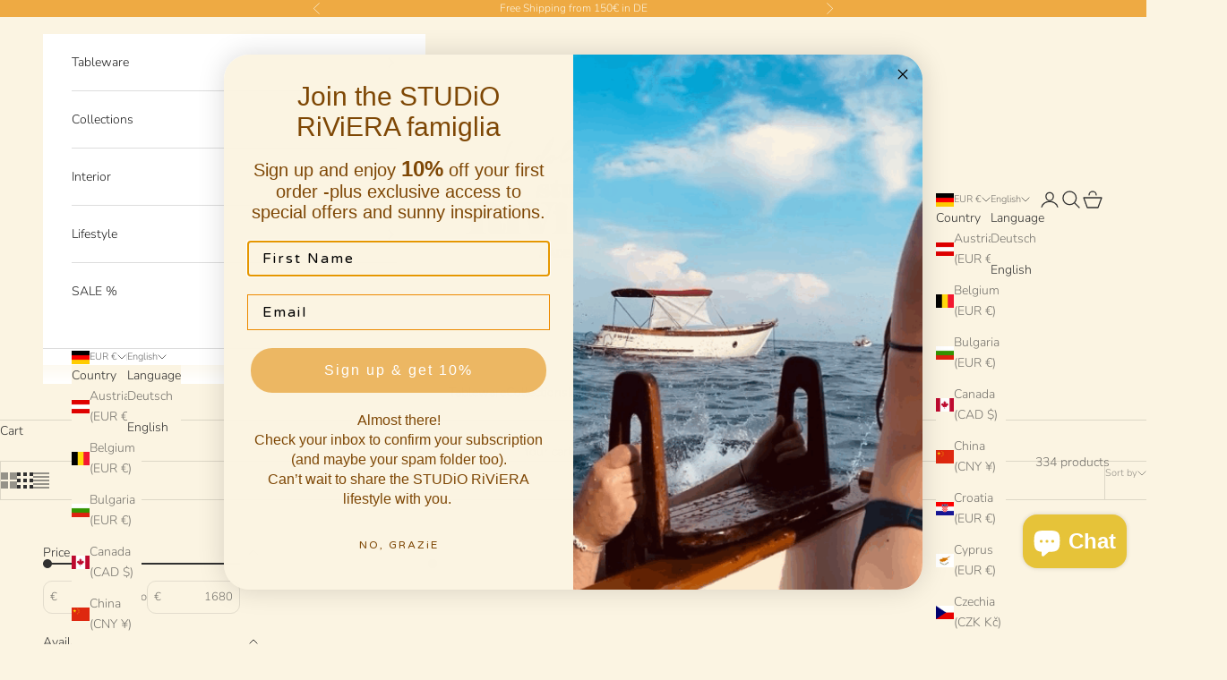

--- FILE ---
content_type: text/html; charset=utf-8
request_url: https://studioriviera.de/en/collections/frontpage
body_size: 57951
content:
<!doctype html>

<html lang="en" dir="ltr">
  <head>
	
	
    <meta charset="utf-8">
    <meta
      name="viewport"
      content="width=device-width, initial-scale=1.0, height=device-height, minimum-scale=1.0, maximum-scale=5.0"
    >

    <title>
      Startseite
    </title><link rel="canonical" href="https://studioriviera.de/en/collections/frontpage"><link rel="shortcut icon" href="//studioriviera.de/cdn/shop/files/studioriviera_logo6_gross_ohnehintergrund_039b695b-dda4-4a65-b3af-442b2f710bb7.png?v=1640064078&width=96">
      <link rel="apple-touch-icon" href="//studioriviera.de/cdn/shop/files/studioriviera_logo6_gross_ohnehintergrund_039b695b-dda4-4a65-b3af-442b2f710bb7.png?v=1640064078&width=180"><link rel="preconnect" href="https://fonts.shopifycdn.com" crossorigin><link rel="preload" href="//studioriviera.de/cdn/fonts/nunito/nunito_n4.fc49103dc396b42cae9460289072d384b6c6eb63.woff2" as="font" type="font/woff2" crossorigin><link rel="preload" href="//studioriviera.de/cdn/fonts/nunito/nunito_n3.c1d7c2242f5519d084eafc479d7cc132bcc8c480.woff2" as="font" type="font/woff2" crossorigin><meta property="og:type" content="website">
  <meta property="og:title" content="Startseite"><meta property="og:url" content="https://studioriviera.de/en/collections/frontpage">
<meta property="og:site_name" content="StudioRiviera"><meta name="twitter:card" content="summary"><meta name="twitter:title" content="Startseite">
  <meta name="twitter:description" content=""><script async crossorigin fetchpriority="high" src="/cdn/shopifycloud/importmap-polyfill/es-modules-shim.2.4.0.js"></script>
<script type="application/ld+json">
  {
    "@context": "https://schema.org",
    "@type": "BreadcrumbList",
    "itemListElement": [{
        "@type": "ListItem",
        "position": 1,
        "name": "Home",
        "item": "https://studioriviera.de"
      },{
            "@type": "ListItem",
            "position": 2,
            "name": "Startseite",
            "item": "https://studioriviera.de/en/collections/frontpage"
          }]
  }
</script><style>/* Typography (heading) */
  @font-face {
  font-family: Nunito;
  font-weight: 400;
  font-style: normal;
  font-display: fallback;
  src: url("//studioriviera.de/cdn/fonts/nunito/nunito_n4.fc49103dc396b42cae9460289072d384b6c6eb63.woff2") format("woff2"),
       url("//studioriviera.de/cdn/fonts/nunito/nunito_n4.5d26d13beeac3116db2479e64986cdeea4c8fbdd.woff") format("woff");
}

@font-face {
  font-family: Nunito;
  font-weight: 400;
  font-style: italic;
  font-display: fallback;
  src: url("//studioriviera.de/cdn/fonts/nunito/nunito_i4.fd53bf99043ab6c570187ed42d1b49192135de96.woff2") format("woff2"),
       url("//studioriviera.de/cdn/fonts/nunito/nunito_i4.cb3876a003a73aaae5363bb3e3e99d45ec598cc6.woff") format("woff");
}

/* Typography (body) */
  @font-face {
  font-family: Nunito;
  font-weight: 300;
  font-style: normal;
  font-display: fallback;
  src: url("//studioriviera.de/cdn/fonts/nunito/nunito_n3.c1d7c2242f5519d084eafc479d7cc132bcc8c480.woff2") format("woff2"),
       url("//studioriviera.de/cdn/fonts/nunito/nunito_n3.d543cae3671591d99f8b7ed9ea9ca8387fc73b09.woff") format("woff");
}

@font-face {
  font-family: Nunito;
  font-weight: 300;
  font-style: italic;
  font-display: fallback;
  src: url("//studioriviera.de/cdn/fonts/nunito/nunito_i3.11db3ddffd5485d801b7a5d8a24c3b0e446751f1.woff2") format("woff2"),
       url("//studioriviera.de/cdn/fonts/nunito/nunito_i3.7f37c552f86f3fb4c0aae0353840b033f9f464a0.woff") format("woff");
}

@font-face {
  font-family: Nunito;
  font-weight: 400;
  font-style: normal;
  font-display: fallback;
  src: url("//studioriviera.de/cdn/fonts/nunito/nunito_n4.fc49103dc396b42cae9460289072d384b6c6eb63.woff2") format("woff2"),
       url("//studioriviera.de/cdn/fonts/nunito/nunito_n4.5d26d13beeac3116db2479e64986cdeea4c8fbdd.woff") format("woff");
}

@font-face {
  font-family: Nunito;
  font-weight: 400;
  font-style: italic;
  font-display: fallback;
  src: url("//studioriviera.de/cdn/fonts/nunito/nunito_i4.fd53bf99043ab6c570187ed42d1b49192135de96.woff2") format("woff2"),
       url("//studioriviera.de/cdn/fonts/nunito/nunito_i4.cb3876a003a73aaae5363bb3e3e99d45ec598cc6.woff") format("woff");
}

:root {
    /* Container */
    --container-max-width: 100%;
    --container-xxs-max-width: 27.5rem; /* 440px */
    --container-xs-max-width: 42.5rem; /* 680px */
    --container-sm-max-width: 61.25rem; /* 980px */
    --container-md-max-width: 71.875rem; /* 1150px */
    --container-lg-max-width: 78.75rem; /* 1260px */
    --container-xl-max-width: 85rem; /* 1360px */
    --container-gutter: 1.25rem;

    --section-vertical-spacing: 2.25rem;
    --section-vertical-spacing-tight:2.5rem;

    --section-stack-gap:1.75rem;
    --section-stack-gap-tight:1.75rem;

    /* Form settings */
    --form-gap: 1.25rem; /* Gap between fieldset and submit button */
    --fieldset-gap: 1rem; /* Gap between each form input within a fieldset */
    --form-control-gap: 0.625rem; /* Gap between input and label (ignored for floating label) */
    --checkbox-control-gap: 0.75rem; /* Horizontal gap between checkbox and its associated label */
    --input-padding-block: 0.65rem; /* Vertical padding for input, textarea and native select */
    --input-padding-inline: 0.8rem; /* Horizontal padding for input, textarea and native select */
    --checkbox-size: 0.875rem; /* Size (width and height) for checkbox */

    /* Other sizes */
    --sticky-area-height: calc(var(--announcement-bar-is-sticky, 0) * var(--announcement-bar-height, 0px) + var(--header-is-sticky, 0) * var(--header-is-visible, 1) * var(--header-height, 0px));

    /* RTL support */
    --transform-logical-flip: 1;
    --transform-origin-start: left;
    --transform-origin-end: right;

    /**
     * ---------------------------------------------------------------------
     * TYPOGRAPHY
     * ---------------------------------------------------------------------
     */

    /* Font properties */
    --heading-font-family: Nunito, sans-serif;
    --heading-font-weight: 400;
    --heading-font-style: normal;
    --heading-text-transform: uppercase;
    --heading-letter-spacing: 0.18em;
    --text-font-family: Nunito, sans-serif;
    --text-font-weight: 300;
    --text-font-style: normal;
    --text-letter-spacing: 0.0em;
    --button-font: var(--text-font-style) var(--text-font-weight) var(--text-sm) / 1.65 var(--text-font-family);
    --button-text-transform: uppercase;
    --button-letter-spacing: 0.18em;

    /* Font sizes */--text-heading-size-factor: 1.2;
    --text-h1: max(0.6875rem, clamp(1.375rem, 1.146341463414634rem + 0.975609756097561vw, 2rem) * var(--text-heading-size-factor));
    --text-h2: max(0.6875rem, clamp(1.25rem, 1.0670731707317074rem + 0.7804878048780488vw, 1.75rem) * var(--text-heading-size-factor));
    --text-h3: max(0.6875rem, clamp(1.125rem, 1.0335365853658536rem + 0.3902439024390244vw, 1.375rem) * var(--text-heading-size-factor));
    --text-h4: max(0.6875rem, clamp(1rem, 0.9542682926829268rem + 0.1951219512195122vw, 1.125rem) * var(--text-heading-size-factor));
    --text-h5: calc(0.875rem * var(--text-heading-size-factor));
    --text-h6: calc(0.75rem * var(--text-heading-size-factor));

    --text-xs: 0.75rem;
    --text-sm: 0.8125rem;
    --text-base: 0.875rem;
    --text-lg: 1.0rem;
    --text-xl: 1.125rem;

    /* Rounded variables (used for border radius) */
    --rounded-full: 9999px;
    --button-border-radius: 1.125rem;
    --input-border-radius: 0.0rem;

    /* Box shadow */
    --shadow-sm: 0 2px 8px rgb(0 0 0 / 0.05);
    --shadow: 0 5px 15px rgb(0 0 0 / 0.05);
    --shadow-md: 0 5px 30px rgb(0 0 0 / 0.05);
    --shadow-block: px px px rgb(var(--text-primary) / 0.0);

    /**
     * ---------------------------------------------------------------------
     * OTHER
     * ---------------------------------------------------------------------
     */

    --checkmark-svg-url: url(//studioriviera.de/cdn/shop/t/21/assets/checkmark.svg?v=159657924929552126591759167863);
    --cursor-zoom-in-svg-url: url(//studioriviera.de/cdn/shop/t/21/assets/cursor-zoom-in.svg?v=92823330237665801951759167864);
  }

  [dir="rtl"]:root {
    /* RTL support */
    --transform-logical-flip: -1;
    --transform-origin-start: right;
    --transform-origin-end: left;
  }

  @media screen and (min-width: 700px) {
    :root {
      /* Typography (font size) */
      --text-xs: 0.75rem;
      --text-sm: 0.8125rem;
      --text-base: 0.875rem;
      --text-lg: 1.0rem;
      --text-xl: 1.25rem;

      /* Spacing settings */
      --container-gutter: 2rem;
    }
  }

  @media screen and (min-width: 1000px) {
    :root {
      /* Spacing settings */
      --container-gutter: 3rem;

      --section-vertical-spacing: 3.5rem;
      --section-vertical-spacing-tight: 3.5rem;

      --section-stack-gap:2.5rem;
      --section-stack-gap-tight:2.5rem;
    }
  }:root {/* Overlay used for modal */
    --page-overlay: 0 0 0 / 0.4;

    /* We use the first scheme background as default */
    --page-background: ;

    /* Product colors */
    --on-sale-text: 238 170 67;
    --on-sale-badge-background: 238 170 67;
    --on-sale-badge-text: 0 0 0 / 0.65;
    --sold-out-badge-background: 239 239 239;
    --sold-out-badge-text: 0 0 0 / 0.65;
    --custom-badge-background: 28 28 28;
    --custom-badge-text: 255 255 255;
    --star-color: 28 28 28;

    /* Status colors */
    --success-background: 212 227 203;
    --success-text: 48 122 7;
    --warning-background: 253 241 224;
    --warning-text: 237 138 0;
    --error-background: 243 204 204;
    --error-text: 203 43 43;
  }.color-scheme--scheme-1 {
      /* Color settings */--accent: 238 170 67;
      --text-color: 48 48 48;
      --background: 251 244 226 / 1.0;
      --background-without-opacity: 251 244 226;
      --background-gradient: ;--border-color: 221 215 199;/* Button colors */
      --button-background: 238 170 67;
      --button-text-color: 251 244 226;

      /* Circled buttons */
      --circle-button-background: 238 170 67;
      --circle-button-text-color: 251 244 226;
    }.shopify-section:has(.section-spacing.color-scheme--bg-c3c97137241d418b889cb42f70960787) + .shopify-section:has(.section-spacing.color-scheme--bg-c3c97137241d418b889cb42f70960787:not(.bordered-section)) .section-spacing {
      padding-block-start: 0;
    }.color-scheme--scheme-2 {
      /* Color settings */--accent: 28 28 28;
      --text-color: 28 28 28;
      --background: 255 255 255 / 1.0;
      --background-without-opacity: 255 255 255;
      --background-gradient: ;--border-color: 221 221 221;/* Button colors */
      --button-background: 28 28 28;
      --button-text-color: 255 255 255;

      /* Circled buttons */
      --circle-button-background: 255 255 255;
      --circle-button-text-color: 28 28 28;
    }.shopify-section:has(.section-spacing.color-scheme--bg-54922f2e920ba8346f6dc0fba343d673) + .shopify-section:has(.section-spacing.color-scheme--bg-54922f2e920ba8346f6dc0fba343d673:not(.bordered-section)) .section-spacing {
      padding-block-start: 0;
    }.color-scheme--scheme-3 {
      /* Color settings */--accent: 255 255 255;
      --text-color: 255 255 255;
      --background: 199 30 37 / 1.0;
      --background-without-opacity: 199 30 37;
      --background-gradient: ;--border-color: 207 64 70;/* Button colors */
      --button-background: 255 255 255;
      --button-text-color: 28 28 28;

      /* Circled buttons */
      --circle-button-background: 255 255 255;
      --circle-button-text-color: 28 28 28;
    }.shopify-section:has(.section-spacing.color-scheme--bg-f83dd38c853104a2af9761dd00468414) + .shopify-section:has(.section-spacing.color-scheme--bg-f83dd38c853104a2af9761dd00468414:not(.bordered-section)) .section-spacing {
      padding-block-start: 0;
    }.color-scheme--scheme-4 {
      /* Color settings */--accent: 255 255 255;
      --text-color: 255 255 255;
      --background: 0 0 0 / 0.0;
      --background-without-opacity: 0 0 0;
      --background-gradient: ;--border-color: 255 255 255;/* Button colors */
      --button-background: 255 255 255;
      --button-text-color: 28 28 28;

      /* Circled buttons */
      --circle-button-background: 255 255 255;
      --circle-button-text-color: 28 28 28;
    }.shopify-section:has(.section-spacing.color-scheme--bg-3671eee015764974ee0aef1536023e0f) + .shopify-section:has(.section-spacing.color-scheme--bg-3671eee015764974ee0aef1536023e0f:not(.bordered-section)) .section-spacing {
      padding-block-start: 0;
    }.color-scheme--scheme-6303b3c9-e13e-4565-9a5a-21bb499f6e99 {
      /* Color settings */--accent: 238 170 67;
      --text-color: 48 48 48;
      --background: 251 244 226 / 1.0;
      --background-without-opacity: 251 244 226;
      --background-gradient: ;--border-color: 221 215 199;/* Button colors */
      --button-background: 238 170 67;
      --button-text-color: 251 244 226;

      /* Circled buttons */
      --circle-button-background: 238 170 67;
      --circle-button-text-color: 251 244 226;
    }.shopify-section:has(.section-spacing.color-scheme--bg-c3c97137241d418b889cb42f70960787) + .shopify-section:has(.section-spacing.color-scheme--bg-c3c97137241d418b889cb42f70960787:not(.bordered-section)) .section-spacing {
      padding-block-start: 0;
    }.color-scheme--scheme-e432768a-ac95-4dfd-b2d6-08a11ec043d6 {
      /* Color settings */--accent: 255 255 255;
      --text-color: 251 244 226;
      --background: 238 170 67 / 1.0;
      --background-without-opacity: 238 170 67;
      --background-gradient: ;--border-color: 240 181 91;/* Button colors */
      --button-background: 255 255 255;
      --button-text-color: 28 27 27;

      /* Circled buttons */
      --circle-button-background: 255 255 255;
      --circle-button-text-color: 251 244 226;
    }.shopify-section:has(.section-spacing.color-scheme--bg-1a51c309681f9026eca623eff186267f) + .shopify-section:has(.section-spacing.color-scheme--bg-1a51c309681f9026eca623eff186267f:not(.bordered-section)) .section-spacing {
      padding-block-start: 0;
    }.color-scheme--scheme-088e5553-725d-4235-8508-a1f7df7f6943 {
      /* Color settings */--accent: 238 170 67;
      --text-color: 251 244 226;
      --background: 251 244 226 / 1.0;
      --background-without-opacity: 251 244 226;
      --background-gradient: ;--border-color: 251 244 226;/* Button colors */
      --button-background: 238 170 67;
      --button-text-color: 251 244 226;

      /* Circled buttons */
      --circle-button-background: 238 170 67;
      --circle-button-text-color: 251 244 226;
    }.shopify-section:has(.section-spacing.color-scheme--bg-c3c97137241d418b889cb42f70960787) + .shopify-section:has(.section-spacing.color-scheme--bg-c3c97137241d418b889cb42f70960787:not(.bordered-section)) .section-spacing {
      padding-block-start: 0;
    }.color-scheme--dialog {
      /* Color settings */--accent: 238 170 67;
      --text-color: 48 48 48;
      --background: 251 244 226 / 1.0;
      --background-without-opacity: 251 244 226;
      --background-gradient: ;--border-color: 221 215 199;/* Button colors */
      --button-background: 238 170 67;
      --button-text-color: 251 244 226;

      /* Circled buttons */
      --circle-button-background: 238 170 67;
      --circle-button-text-color: 251 244 226;
    }
</style><script>
  // This allows to expose several variables to the global scope, to be used in scripts
  window.themeVariables = {
    settings: {
      showPageTransition: null,
      pageType: "collection",
      moneyFormat: "€{{amount_no_decimals}} EUR",
      moneyWithCurrencyFormat: "€{{amount_no_decimals}} EUR",
      currencyCodeEnabled: false,
      cartType: "drawer",
      staggerMenuApparition: true
    },

    strings: {
      addedToCart: "Added to your cart!",
      closeGallery: "Close gallery",
      zoomGallery: "Zoom picture",
      errorGallery: "Image cannot be loaded",
      shippingEstimatorNoResults: "Sorry, we do not ship to your address.",
      shippingEstimatorOneResult: "There is one shipping rate for your address:",
      shippingEstimatorMultipleResults: "There are several shipping rates for your address:",
      shippingEstimatorError: "One or more error occurred while retrieving shipping rates:",
      next: "Next",
      previous: "Previous"
    },

    mediaQueries: {
      'sm': 'screen and (min-width: 700px)',
      'md': 'screen and (min-width: 1000px)',
      'lg': 'screen and (min-width: 1150px)',
      'xl': 'screen and (min-width: 1400px)',
      '2xl': 'screen and (min-width: 1600px)',
      'sm-max': 'screen and (max-width: 699px)',
      'md-max': 'screen and (max-width: 999px)',
      'lg-max': 'screen and (max-width: 1149px)',
      'xl-max': 'screen and (max-width: 1399px)',
      '2xl-max': 'screen and (max-width: 1599px)',
      'motion-safe': '(prefers-reduced-motion: no-preference)',
      'motion-reduce': '(prefers-reduced-motion: reduce)',
      'supports-hover': 'screen and (pointer: fine)',
      'supports-touch': 'screen and (hover: none)'
    }
  };</script><script type="importmap">{
        "imports": {
          "vendor": "//studioriviera.de/cdn/shop/t/21/assets/vendor.min.js?v=118757129943152772801759167841",
          "theme": "//studioriviera.de/cdn/shop/t/21/assets/theme.js?v=34169666688707465681759167841",
          "photoswipe": "//studioriviera.de/cdn/shop/t/21/assets/photoswipe.min.js?v=13374349288281597431759167839"
        }
      }
    </script>

    <script type="module" src="//studioriviera.de/cdn/shop/t/21/assets/vendor.min.js?v=118757129943152772801759167841"></script>
    <script type="module" src="//studioriviera.de/cdn/shop/t/21/assets/theme.js?v=34169666688707465681759167841"></script>

    <script>window.performance && window.performance.mark && window.performance.mark('shopify.content_for_header.start');</script><meta name="facebook-domain-verification" content="yne4la5g1cl6al1rhqxn7nttd080lj">
<meta name="facebook-domain-verification" content="pja3fn8c79zwyisx6mmq67drmqt06m">
<meta name="google-site-verification" content="RTqQSpT9k_tcqxrYjzH7PqixVz6ZClqKeDla_EB5JBg">
<meta id="shopify-digital-wallet" name="shopify-digital-wallet" content="/52363788449/digital_wallets/dialog">
<meta name="shopify-checkout-api-token" content="260965e2b665c0a9228e2f57e97616b0">
<meta id="in-context-paypal-metadata" data-shop-id="52363788449" data-venmo-supported="false" data-environment="production" data-locale="en_US" data-paypal-v4="true" data-currency="EUR">
<link rel="alternate" type="application/atom+xml" title="Feed" href="/en/collections/frontpage.atom" />
<link rel="next" href="/en/collections/frontpage?page=2">
<link rel="alternate" hreflang="x-default" href="https://studioriviera.de/collections/frontpage">
<link rel="alternate" hreflang="de" href="https://studioriviera.de/collections/frontpage">
<link rel="alternate" hreflang="en" href="https://studioriviera.de/en/collections/frontpage">
<link rel="alternate" type="application/json+oembed" href="https://studioriviera.de/en/collections/frontpage.oembed">
<script async="async" src="/checkouts/internal/preloads.js?locale=en-DE"></script>
<link rel="preconnect" href="https://shop.app" crossorigin="anonymous">
<script async="async" src="https://shop.app/checkouts/internal/preloads.js?locale=en-DE&shop_id=52363788449" crossorigin="anonymous"></script>
<script id="apple-pay-shop-capabilities" type="application/json">{"shopId":52363788449,"countryCode":"DE","currencyCode":"EUR","merchantCapabilities":["supports3DS"],"merchantId":"gid:\/\/shopify\/Shop\/52363788449","merchantName":"StudioRiviera","requiredBillingContactFields":["postalAddress","email"],"requiredShippingContactFields":["postalAddress","email"],"shippingType":"shipping","supportedNetworks":["visa","maestro","masterCard","amex"],"total":{"type":"pending","label":"StudioRiviera","amount":"1.00"},"shopifyPaymentsEnabled":true,"supportsSubscriptions":true}</script>
<script id="shopify-features" type="application/json">{"accessToken":"260965e2b665c0a9228e2f57e97616b0","betas":["rich-media-storefront-analytics"],"domain":"studioriviera.de","predictiveSearch":true,"shopId":52363788449,"locale":"en"}</script>
<script>var Shopify = Shopify || {};
Shopify.shop = "studioriviera.myshopify.com";
Shopify.locale = "en";
Shopify.currency = {"active":"EUR","rate":"1.0"};
Shopify.country = "DE";
Shopify.theme = {"name":"Aktualisierte Kopie von StudioRiviera","id":183726768393,"schema_name":"Prestige","schema_version":"10.10.0","theme_store_id":855,"role":"main"};
Shopify.theme.handle = "null";
Shopify.theme.style = {"id":null,"handle":null};
Shopify.cdnHost = "studioriviera.de/cdn";
Shopify.routes = Shopify.routes || {};
Shopify.routes.root = "/en/";</script>
<script type="module">!function(o){(o.Shopify=o.Shopify||{}).modules=!0}(window);</script>
<script>!function(o){function n(){var o=[];function n(){o.push(Array.prototype.slice.apply(arguments))}return n.q=o,n}var t=o.Shopify=o.Shopify||{};t.loadFeatures=n(),t.autoloadFeatures=n()}(window);</script>
<script>
  window.ShopifyPay = window.ShopifyPay || {};
  window.ShopifyPay.apiHost = "shop.app\/pay";
  window.ShopifyPay.redirectState = null;
</script>
<script id="shop-js-analytics" type="application/json">{"pageType":"collection"}</script>
<script defer="defer" async type="module" src="//studioriviera.de/cdn/shopifycloud/shop-js/modules/v2/client.init-shop-cart-sync_WVOgQShq.en.esm.js"></script>
<script defer="defer" async type="module" src="//studioriviera.de/cdn/shopifycloud/shop-js/modules/v2/chunk.common_C_13GLB1.esm.js"></script>
<script defer="defer" async type="module" src="//studioriviera.de/cdn/shopifycloud/shop-js/modules/v2/chunk.modal_CLfMGd0m.esm.js"></script>
<script type="module">
  await import("//studioriviera.de/cdn/shopifycloud/shop-js/modules/v2/client.init-shop-cart-sync_WVOgQShq.en.esm.js");
await import("//studioriviera.de/cdn/shopifycloud/shop-js/modules/v2/chunk.common_C_13GLB1.esm.js");
await import("//studioriviera.de/cdn/shopifycloud/shop-js/modules/v2/chunk.modal_CLfMGd0m.esm.js");

  window.Shopify.SignInWithShop?.initShopCartSync?.({"fedCMEnabled":true,"windoidEnabled":true});

</script>
<script>
  window.Shopify = window.Shopify || {};
  if (!window.Shopify.featureAssets) window.Shopify.featureAssets = {};
  window.Shopify.featureAssets['shop-js'] = {"shop-cart-sync":["modules/v2/client.shop-cart-sync_DuR37GeY.en.esm.js","modules/v2/chunk.common_C_13GLB1.esm.js","modules/v2/chunk.modal_CLfMGd0m.esm.js"],"init-fed-cm":["modules/v2/client.init-fed-cm_BucUoe6W.en.esm.js","modules/v2/chunk.common_C_13GLB1.esm.js","modules/v2/chunk.modal_CLfMGd0m.esm.js"],"shop-toast-manager":["modules/v2/client.shop-toast-manager_B0JfrpKj.en.esm.js","modules/v2/chunk.common_C_13GLB1.esm.js","modules/v2/chunk.modal_CLfMGd0m.esm.js"],"init-shop-cart-sync":["modules/v2/client.init-shop-cart-sync_WVOgQShq.en.esm.js","modules/v2/chunk.common_C_13GLB1.esm.js","modules/v2/chunk.modal_CLfMGd0m.esm.js"],"shop-button":["modules/v2/client.shop-button_B_U3bv27.en.esm.js","modules/v2/chunk.common_C_13GLB1.esm.js","modules/v2/chunk.modal_CLfMGd0m.esm.js"],"init-windoid":["modules/v2/client.init-windoid_DuP9q_di.en.esm.js","modules/v2/chunk.common_C_13GLB1.esm.js","modules/v2/chunk.modal_CLfMGd0m.esm.js"],"shop-cash-offers":["modules/v2/client.shop-cash-offers_BmULhtno.en.esm.js","modules/v2/chunk.common_C_13GLB1.esm.js","modules/v2/chunk.modal_CLfMGd0m.esm.js"],"pay-button":["modules/v2/client.pay-button_CrPSEbOK.en.esm.js","modules/v2/chunk.common_C_13GLB1.esm.js","modules/v2/chunk.modal_CLfMGd0m.esm.js"],"init-customer-accounts":["modules/v2/client.init-customer-accounts_jNk9cPYQ.en.esm.js","modules/v2/client.shop-login-button_DJ5ldayH.en.esm.js","modules/v2/chunk.common_C_13GLB1.esm.js","modules/v2/chunk.modal_CLfMGd0m.esm.js"],"avatar":["modules/v2/client.avatar_BTnouDA3.en.esm.js"],"checkout-modal":["modules/v2/client.checkout-modal_pBPyh9w8.en.esm.js","modules/v2/chunk.common_C_13GLB1.esm.js","modules/v2/chunk.modal_CLfMGd0m.esm.js"],"init-shop-for-new-customer-accounts":["modules/v2/client.init-shop-for-new-customer-accounts_BUoCy7a5.en.esm.js","modules/v2/client.shop-login-button_DJ5ldayH.en.esm.js","modules/v2/chunk.common_C_13GLB1.esm.js","modules/v2/chunk.modal_CLfMGd0m.esm.js"],"init-customer-accounts-sign-up":["modules/v2/client.init-customer-accounts-sign-up_CnczCz9H.en.esm.js","modules/v2/client.shop-login-button_DJ5ldayH.en.esm.js","modules/v2/chunk.common_C_13GLB1.esm.js","modules/v2/chunk.modal_CLfMGd0m.esm.js"],"init-shop-email-lookup-coordinator":["modules/v2/client.init-shop-email-lookup-coordinator_CzjY5t9o.en.esm.js","modules/v2/chunk.common_C_13GLB1.esm.js","modules/v2/chunk.modal_CLfMGd0m.esm.js"],"shop-follow-button":["modules/v2/client.shop-follow-button_CsYC63q7.en.esm.js","modules/v2/chunk.common_C_13GLB1.esm.js","modules/v2/chunk.modal_CLfMGd0m.esm.js"],"shop-login-button":["modules/v2/client.shop-login-button_DJ5ldayH.en.esm.js","modules/v2/chunk.common_C_13GLB1.esm.js","modules/v2/chunk.modal_CLfMGd0m.esm.js"],"shop-login":["modules/v2/client.shop-login_B9ccPdmx.en.esm.js","modules/v2/chunk.common_C_13GLB1.esm.js","modules/v2/chunk.modal_CLfMGd0m.esm.js"],"lead-capture":["modules/v2/client.lead-capture_D0K_KgYb.en.esm.js","modules/v2/chunk.common_C_13GLB1.esm.js","modules/v2/chunk.modal_CLfMGd0m.esm.js"],"payment-terms":["modules/v2/client.payment-terms_BWmiNN46.en.esm.js","modules/v2/chunk.common_C_13GLB1.esm.js","modules/v2/chunk.modal_CLfMGd0m.esm.js"]};
</script>
<script>(function() {
  var isLoaded = false;
  function asyncLoad() {
    if (isLoaded) return;
    isLoaded = true;
    var urls = ["https:\/\/tseish-app.connect.trustedshops.com\/esc.js?apiBaseUrl=aHR0cHM6Ly90c2Vpc2gtYXBwLmNvbm5lY3QudHJ1c3RlZHNob3BzLmNvbQ==\u0026instanceId=c3R1ZGlvcml2aWVyYS5teXNob3BpZnkuY29t\u0026shop=studioriviera.myshopify.com"];
    for (var i = 0; i < urls.length; i++) {
      var s = document.createElement('script');
      s.type = 'text/javascript';
      s.async = true;
      s.src = urls[i];
      var x = document.getElementsByTagName('script')[0];
      x.parentNode.insertBefore(s, x);
    }
  };
  if(window.attachEvent) {
    window.attachEvent('onload', asyncLoad);
  } else {
    window.addEventListener('load', asyncLoad, false);
  }
})();</script>
<script id="__st">var __st={"a":52363788449,"offset":3600,"reqid":"a9b28928-b5b4-4c2e-b01d-6ce3f1311435-1769537951","pageurl":"studioriviera.de\/en\/collections\/frontpage","u":"b1acb1bfad72","p":"collection","rtyp":"collection","rid":235123277985};</script>
<script>window.ShopifyPaypalV4VisibilityTracking = true;</script>
<script id="captcha-bootstrap">!function(){'use strict';const t='contact',e='account',n='new_comment',o=[[t,t],['blogs',n],['comments',n],[t,'customer']],c=[[e,'customer_login'],[e,'guest_login'],[e,'recover_customer_password'],[e,'create_customer']],r=t=>t.map((([t,e])=>`form[action*='/${t}']:not([data-nocaptcha='true']) input[name='form_type'][value='${e}']`)).join(','),a=t=>()=>t?[...document.querySelectorAll(t)].map((t=>t.form)):[];function s(){const t=[...o],e=r(t);return a(e)}const i='password',u='form_key',d=['recaptcha-v3-token','g-recaptcha-response','h-captcha-response',i],f=()=>{try{return window.sessionStorage}catch{return}},m='__shopify_v',_=t=>t.elements[u];function p(t,e,n=!1){try{const o=window.sessionStorage,c=JSON.parse(o.getItem(e)),{data:r}=function(t){const{data:e,action:n}=t;return t[m]||n?{data:e,action:n}:{data:t,action:n}}(c);for(const[e,n]of Object.entries(r))t.elements[e]&&(t.elements[e].value=n);n&&o.removeItem(e)}catch(o){console.error('form repopulation failed',{error:o})}}const l='form_type',E='cptcha';function T(t){t.dataset[E]=!0}const w=window,h=w.document,L='Shopify',v='ce_forms',y='captcha';let A=!1;((t,e)=>{const n=(g='f06e6c50-85a8-45c8-87d0-21a2b65856fe',I='https://cdn.shopify.com/shopifycloud/storefront-forms-hcaptcha/ce_storefront_forms_captcha_hcaptcha.v1.5.2.iife.js',D={infoText:'Protected by hCaptcha',privacyText:'Privacy',termsText:'Terms'},(t,e,n)=>{const o=w[L][v],c=o.bindForm;if(c)return c(t,g,e,D).then(n);var r;o.q.push([[t,g,e,D],n]),r=I,A||(h.body.append(Object.assign(h.createElement('script'),{id:'captcha-provider',async:!0,src:r})),A=!0)});var g,I,D;w[L]=w[L]||{},w[L][v]=w[L][v]||{},w[L][v].q=[],w[L][y]=w[L][y]||{},w[L][y].protect=function(t,e){n(t,void 0,e),T(t)},Object.freeze(w[L][y]),function(t,e,n,w,h,L){const[v,y,A,g]=function(t,e,n){const i=e?o:[],u=t?c:[],d=[...i,...u],f=r(d),m=r(i),_=r(d.filter((([t,e])=>n.includes(e))));return[a(f),a(m),a(_),s()]}(w,h,L),I=t=>{const e=t.target;return e instanceof HTMLFormElement?e:e&&e.form},D=t=>v().includes(t);t.addEventListener('submit',(t=>{const e=I(t);if(!e)return;const n=D(e)&&!e.dataset.hcaptchaBound&&!e.dataset.recaptchaBound,o=_(e),c=g().includes(e)&&(!o||!o.value);(n||c)&&t.preventDefault(),c&&!n&&(function(t){try{if(!f())return;!function(t){const e=f();if(!e)return;const n=_(t);if(!n)return;const o=n.value;o&&e.removeItem(o)}(t);const e=Array.from(Array(32),(()=>Math.random().toString(36)[2])).join('');!function(t,e){_(t)||t.append(Object.assign(document.createElement('input'),{type:'hidden',name:u})),t.elements[u].value=e}(t,e),function(t,e){const n=f();if(!n)return;const o=[...t.querySelectorAll(`input[type='${i}']`)].map((({name:t})=>t)),c=[...d,...o],r={};for(const[a,s]of new FormData(t).entries())c.includes(a)||(r[a]=s);n.setItem(e,JSON.stringify({[m]:1,action:t.action,data:r}))}(t,e)}catch(e){console.error('failed to persist form',e)}}(e),e.submit())}));const S=(t,e)=>{t&&!t.dataset[E]&&(n(t,e.some((e=>e===t))),T(t))};for(const o of['focusin','change'])t.addEventListener(o,(t=>{const e=I(t);D(e)&&S(e,y())}));const B=e.get('form_key'),M=e.get(l),P=B&&M;t.addEventListener('DOMContentLoaded',(()=>{const t=y();if(P)for(const e of t)e.elements[l].value===M&&p(e,B);[...new Set([...A(),...v().filter((t=>'true'===t.dataset.shopifyCaptcha))])].forEach((e=>S(e,t)))}))}(h,new URLSearchParams(w.location.search),n,t,e,['guest_login'])})(!0,!0)}();</script>
<script integrity="sha256-4kQ18oKyAcykRKYeNunJcIwy7WH5gtpwJnB7kiuLZ1E=" data-source-attribution="shopify.loadfeatures" defer="defer" src="//studioriviera.de/cdn/shopifycloud/storefront/assets/storefront/load_feature-a0a9edcb.js" crossorigin="anonymous"></script>
<script crossorigin="anonymous" defer="defer" src="//studioriviera.de/cdn/shopifycloud/storefront/assets/shopify_pay/storefront-65b4c6d7.js?v=20250812"></script>
<script data-source-attribution="shopify.dynamic_checkout.dynamic.init">var Shopify=Shopify||{};Shopify.PaymentButton=Shopify.PaymentButton||{isStorefrontPortableWallets:!0,init:function(){window.Shopify.PaymentButton.init=function(){};var t=document.createElement("script");t.src="https://studioriviera.de/cdn/shopifycloud/portable-wallets/latest/portable-wallets.en.js",t.type="module",document.head.appendChild(t)}};
</script>
<script data-source-attribution="shopify.dynamic_checkout.buyer_consent">
  function portableWalletsHideBuyerConsent(e){var t=document.getElementById("shopify-buyer-consent"),n=document.getElementById("shopify-subscription-policy-button");t&&n&&(t.classList.add("hidden"),t.setAttribute("aria-hidden","true"),n.removeEventListener("click",e))}function portableWalletsShowBuyerConsent(e){var t=document.getElementById("shopify-buyer-consent"),n=document.getElementById("shopify-subscription-policy-button");t&&n&&(t.classList.remove("hidden"),t.removeAttribute("aria-hidden"),n.addEventListener("click",e))}window.Shopify?.PaymentButton&&(window.Shopify.PaymentButton.hideBuyerConsent=portableWalletsHideBuyerConsent,window.Shopify.PaymentButton.showBuyerConsent=portableWalletsShowBuyerConsent);
</script>
<script data-source-attribution="shopify.dynamic_checkout.cart.bootstrap">document.addEventListener("DOMContentLoaded",(function(){function t(){return document.querySelector("shopify-accelerated-checkout-cart, shopify-accelerated-checkout")}if(t())Shopify.PaymentButton.init();else{new MutationObserver((function(e,n){t()&&(Shopify.PaymentButton.init(),n.disconnect())})).observe(document.body,{childList:!0,subtree:!0})}}));
</script>
<link id="shopify-accelerated-checkout-styles" rel="stylesheet" media="screen" href="https://studioriviera.de/cdn/shopifycloud/portable-wallets/latest/accelerated-checkout-backwards-compat.css" crossorigin="anonymous">
<style id="shopify-accelerated-checkout-cart">
        #shopify-buyer-consent {
  margin-top: 1em;
  display: inline-block;
  width: 100%;
}

#shopify-buyer-consent.hidden {
  display: none;
}

#shopify-subscription-policy-button {
  background: none;
  border: none;
  padding: 0;
  text-decoration: underline;
  font-size: inherit;
  cursor: pointer;
}

#shopify-subscription-policy-button::before {
  box-shadow: none;
}

      </style>

<script>window.performance && window.performance.mark && window.performance.mark('shopify.content_for_header.end');</script>
<link href="//studioriviera.de/cdn/shop/t/21/assets/theme.css?v=76649174520970306161759167840" rel="stylesheet" type="text/css" media="all" /><script defer="true">
    (function(w,d,s,l,i){
        var g=w[l] ? '&s='+w[l]:'', f=d.getElementsByTagName(s)[0], j=d.createElement(s);
        j.async=true,j.src='https://gtmrkt.com/stm.js?id='+i+g;
        j.referrerPolicy='no-referrer-when-downgrade';
        f.parentNode.insertBefore(j,f);
    })(window,document,'script','name','O2K3N0C6i6d4')
</script>
  <!-- BEGIN app block: shopify://apps/pandectes-gdpr/blocks/banner/58c0baa2-6cc1-480c-9ea6-38d6d559556a -->
  
    
      <!-- TCF is active, scripts are loaded above -->
      
      <script>
        
          window.PandectesSettings = {"store":{"id":52363788449,"plan":"basic","theme":"Aktualisierte Kopie von StudioRiviera","primaryLocale":"en","adminMode":false,"headless":false,"storefrontRootDomain":"","checkoutRootDomain":"","storefrontAccessToken":""},"tsPublished":1759241577,"declaration":{"declDays":"","declName":"","declPath":"","declType":"","isActive":false,"showType":true,"declHours":"","declYears":"","declDomain":"","declMonths":"","declMinutes":"","declPurpose":"","declSeconds":"","declSession":"","showPurpose":false,"declProvider":"","showProvider":true,"declIntroText":"","declRetention":"","declFirstParty":"","declThirdParty":"","showDateGenerated":true},"language":{"unpublished":[],"languageMode":"Single","fallbackLanguage":"de","languageDetection":"locale","languagesSupported":[]},"texts":{"managed":{"headerText":{"de":"Wir respektieren Ihre Privatsphäre"},"consentText":{"de":"Wir verwenden Cookies und andere Technologien zur Personalisierung Ihres Nutzererlebnisses sowie für Marketing- und Analysezwecke. Erfahren Sie mehr in unserer Datenschutzerklärung."},"linkText":{"de":"Datenschutzrichtlinie"},"imprintText":{"de":"Impressum"},"googleLinkText":{"de":"Googles Datenschutzbestimmungen"},"allowButtonText":{"de":"Akzeptieren"},"denyButtonText":{"de":"Ablehnen"},"dismissButtonText":{"de":"Okay"},"leaveSiteButtonText":{"de":"Diese Seite verlassen"},"preferencesButtonText":{"de":"Einstellungen"},"cookiePolicyText":{"de":"Cookie-Richtlinie"},"preferencesPopupTitleText":{"de":"Einwilligungseinstellungen verwalten"},"preferencesPopupIntroText":{"de":"Wir verwenden Cookies, um die Funktionalität der Website zu optimieren, die Leistung zu analysieren und Ihnen ein personalisiertes Erlebnis zu bieten. Einige Cookies sind für den ordnungsgemäßen Betrieb der Website unerlässlich. Diese Cookies können nicht deaktiviert werden. In diesem Fenster können Sie Ihre Präferenzen für Cookies verwalten."},"preferencesPopupSaveButtonText":{"de":"Auswahl speichern"},"preferencesPopupCloseButtonText":{"de":"Schließen"},"preferencesPopupAcceptAllButtonText":{"de":"Alles Akzeptieren"},"preferencesPopupRejectAllButtonText":{"de":"Alles ablehnen"},"cookiesDetailsText":{"de":"Cookie-Details"},"preferencesPopupAlwaysAllowedText":{"de":"Immer erlaubt"},"accessSectionParagraphText":{"de":"Sie haben das Recht, jederzeit auf Ihre Daten zuzugreifen."},"accessSectionTitleText":{"de":"Datenübertragbarkeit"},"accessSectionAccountInfoActionText":{"de":"persönliche Daten"},"accessSectionDownloadReportActionText":{"de":"Alle Daten anfordern"},"accessSectionGDPRRequestsActionText":{"de":"Anfragen betroffener Personen"},"accessSectionOrdersRecordsActionText":{"de":"Aufträge"},"rectificationSectionParagraphText":{"de":"Sie haben das Recht, die Aktualisierung Ihrer Daten zu verlangen, wann immer Sie dies für angemessen halten."},"rectificationSectionTitleText":{"de":"Datenberichtigung"},"rectificationCommentPlaceholder":{"de":"Beschreiben Sie, was Sie aktualisieren möchten"},"rectificationCommentValidationError":{"de":"Kommentar ist erforderlich"},"rectificationSectionEditAccountActionText":{"de":"Aktualisierung anfordern"},"erasureSectionTitleText":{"de":"Recht auf Löschung"},"erasureSectionParagraphText":{"de":"Sie haben das Recht, die Löschung aller Ihrer Daten zu verlangen. Danach können Sie nicht mehr auf Ihr Konto zugreifen."},"erasureSectionRequestDeletionActionText":{"de":"Löschung personenbezogener Daten anfordern"},"consentDate":{"de":"Zustimmungsdatum"},"consentId":{"de":"Einwilligungs-ID"},"consentSectionChangeConsentActionText":{"de":"Einwilligungspräferenz ändern"},"consentSectionConsentedText":{"de":"Sie haben der Cookie-Richtlinie dieser Website zugestimmt am"},"consentSectionNoConsentText":{"de":"Sie haben der Cookie-Richtlinie dieser Website nicht zugestimmt."},"consentSectionTitleText":{"de":"Ihre Cookie-Einwilligung"},"consentStatus":{"de":"Einwilligungspräferenz"},"confirmationFailureMessage":{"de":"Ihre Anfrage wurde nicht bestätigt. Bitte versuchen Sie es erneut und wenn das Problem weiterhin besteht, wenden Sie sich an den Ladenbesitzer, um Hilfe zu erhalten"},"confirmationFailureTitle":{"de":"Ein Problem ist aufgetreten"},"confirmationSuccessMessage":{"de":"Wir werden uns in Kürze zu Ihrem Anliegen bei Ihnen melden."},"confirmationSuccessTitle":{"de":"Ihre Anfrage wurde bestätigt"},"guestsSupportEmailFailureMessage":{"de":"Ihre Anfrage wurde nicht übermittelt. Bitte versuchen Sie es erneut und wenn das Problem weiterhin besteht, wenden Sie sich an den Shop-Inhaber, um Hilfe zu erhalten."},"guestsSupportEmailFailureTitle":{"de":"Ein Problem ist aufgetreten"},"guestsSupportEmailPlaceholder":{"de":"E-Mail-Addresse"},"guestsSupportEmailSuccessMessage":{"de":"Wenn Sie als Kunde dieses Shops registriert sind, erhalten Sie in Kürze eine E-Mail mit Anweisungen zum weiteren Vorgehen."},"guestsSupportEmailSuccessTitle":{"de":"Vielen Dank für die Anfrage"},"guestsSupportEmailValidationError":{"de":"Email ist ungültig"},"guestsSupportInfoText":{"de":"Bitte loggen Sie sich mit Ihrem Kundenkonto ein, um fortzufahren."},"submitButton":{"de":"einreichen"},"submittingButton":{"de":"Senden..."},"cancelButton":{"de":"Abbrechen"},"declIntroText":{"de":"Wir verwenden Cookies, um die Funktionalität der Website zu optimieren, die Leistung zu analysieren und Ihnen ein personalisiertes Erlebnis zu bieten. Einige Cookies sind für den ordnungsgemäßen Betrieb der Website unerlässlich. Diese Cookies können nicht deaktiviert werden. In diesem Fenster können Sie Ihre Präferenzen für Cookies verwalten."},"declName":{"de":"Name"},"declPurpose":{"de":"Zweck"},"declType":{"de":"Typ"},"declRetention":{"de":"Speicherdauer"},"declProvider":{"de":"Anbieter"},"declFirstParty":{"de":"Erstanbieter"},"declThirdParty":{"de":"Drittanbieter"},"declSeconds":{"de":"Sekunden"},"declMinutes":{"de":"Minuten"},"declHours":{"de":"Std."},"declDays":{"de":"Tage"},"declWeeks":{"de":"Woche(n)"},"declMonths":{"de":"Monate"},"declYears":{"de":"Jahre"},"declSession":{"de":"Sitzung"},"declDomain":{"de":"Domain"},"declPath":{"de":"Weg"}},"categories":{"strictlyNecessaryCookiesTitleText":{"de":"Unbedingt erforderlich"},"strictlyNecessaryCookiesDescriptionText":{"de":"Diese Cookies sind unerlässlich, damit Sie sich auf der Website bewegen und ihre Funktionen nutzen können, z. B. den Zugriff auf sichere Bereiche der Website. Ohne diese Cookies kann die Website nicht richtig funktionieren."},"functionalityCookiesTitleText":{"de":"Funktionale Cookies"},"functionalityCookiesDescriptionText":{"de":"Diese Cookies ermöglichen es der Website, verbesserte Funktionalität und Personalisierung bereitzustellen. Sie können von uns oder von Drittanbietern gesetzt werden, deren Dienste wir auf unseren Seiten hinzugefügt haben. Wenn Sie diese Cookies nicht zulassen, funktionieren einige oder alle dieser Dienste möglicherweise nicht richtig."},"performanceCookiesTitleText":{"de":"Performance-Cookies"},"performanceCookiesDescriptionText":{"de":"Diese Cookies ermöglichen es uns, die Leistung unserer Website zu überwachen und zu verbessern. Sie ermöglichen es uns beispielsweise, Besuche zu zählen, Verkehrsquellen zu identifizieren und zu sehen, welche Teile der Website am beliebtesten sind."},"targetingCookiesTitleText":{"de":"Targeting-Cookies"},"targetingCookiesDescriptionText":{"de":"Diese Cookies können von unseren Werbepartnern über unsere Website gesetzt werden. Sie können von diesen Unternehmen verwendet werden, um ein Profil Ihrer Interessen zu erstellen und Ihnen relevante Werbung auf anderen Websites anzuzeigen. Sie speichern keine direkten personenbezogenen Daten, sondern basieren auf der eindeutigen Identifizierung Ihres Browsers und Ihres Internetgeräts. Wenn Sie diese Cookies nicht zulassen, erleben Sie weniger zielgerichtete Werbung."},"unclassifiedCookiesTitleText":{"de":"Unklassifizierte Cookies"},"unclassifiedCookiesDescriptionText":{"de":"Unklassifizierte Cookies sind Cookies, die wir gerade zusammen mit den Anbietern einzelner Cookies klassifizieren."}},"auto":{}},"library":{"previewMode":false,"fadeInTimeout":0,"defaultBlocked":7,"showLink":true,"showImprintLink":true,"showGoogleLink":false,"enabled":true,"cookie":{"expiryDays":365,"secure":true,"domain":""},"dismissOnScroll":false,"dismissOnWindowClick":false,"dismissOnTimeout":false,"palette":{"popup":{"background":"#EFB86B","backgroundForCalculations":{"a":1,"b":107,"g":184,"r":239},"text":"#FFFFFF"},"button":{"background":"#FFFFFF","backgroundForCalculations":{"a":1,"b":255,"g":255,"r":255},"text":"#000000","textForCalculation":{"a":1,"b":0,"g":0,"r":0},"border":"transparent"}},"content":{"href":"/policies/privacy-policy","imprintHref":"/policies/terms-of-service","close":"&#10005;","target":"_blank","logo":"<img class=\"cc-banner-logo\" style=\"max-height: 31px;\" src=\"https://studioriviera.myshopify.com/cdn/shop/files/pandectes-banner-logo.png\" alt=\"Cookie banner\" />"},"window":"<div role=\"dialog\" aria-label=\"{{header}}\" aria-describedby=\"cookieconsent:desc\" id=\"pandectes-banner\" class=\"cc-window-wrapper cc-bottom-wrapper\"><div class=\"pd-cookie-banner-window cc-window {{classes}}\"><!--googleoff: all-->{{children}}<!--googleon: all--></div></div>","compliance":{"opt-both":"<div class=\"cc-compliance cc-highlight\">{{deny}}{{allow}}</div>"},"type":"opt-both","layouts":{"basic":"{{logo}}{{messagelink}}{{compliance}}{{close}}"},"position":"bottom","theme":"classic","revokable":true,"animateRevokable":false,"revokableReset":false,"revokableLogoUrl":"","revokablePlacement":"bottom-left","revokableMarginHorizontal":15,"revokableMarginVertical":15,"static":false,"autoAttach":true,"hasTransition":true,"blacklistPage":[""],"elements":{"close":"<button aria-label=\"\" type=\"button\" class=\"cc-close\">{{close}}</button>","dismiss":"<button type=\"button\" class=\"cc-btn cc-btn-decision cc-dismiss\">{{dismiss}}</button>","allow":"<button type=\"button\" class=\"cc-btn cc-btn-decision cc-allow\">{{allow}}</button>","deny":"<button type=\"button\" class=\"cc-btn cc-btn-decision cc-deny\">{{deny}}</button>","preferences":"<button type=\"button\" class=\"cc-btn cc-settings\" onclick=\"Pandectes.fn.openPreferences()\">{{preferences}}</button>"}},"geolocation":{"auOnly":false,"brOnly":false,"caOnly":false,"chOnly":false,"euOnly":false,"jpOnly":false,"nzOnly":false,"thOnly":false,"zaOnly":false,"canadaOnly":false,"canadaLaw25":false,"canadaPipeda":false,"globalVisibility":true},"dsr":{"guestsSupport":false,"accessSectionDownloadReportAuto":false},"banner":{"resetTs":1740993126,"extraCss":"        .cc-banner-logo {max-width: 33em!important;}    @media(min-width: 768px) {.cc-window.cc-floating{max-width: 33em!important;width: 33em!important;}}    .cc-message, .pd-cookie-banner-window .cc-header, .cc-logo {text-align: right}    .cc-window-wrapper{z-index: 2147483647;}    .cc-window{z-index: 2147483647;font-family: inherit;}    .pd-cookie-banner-window .cc-header{font-family: inherit;}    .pd-cp-ui{font-family: inherit; background-color: #EFB86B;color:#FFFFFF;}    button.pd-cp-btn, a.pd-cp-btn{background-color:#FFFFFF;color:#000000!important;}    input + .pd-cp-preferences-slider{background-color: rgba(255, 255, 255, 0.3)}    .pd-cp-scrolling-section::-webkit-scrollbar{background-color: rgba(255, 255, 255, 0.3)}    input:checked + .pd-cp-preferences-slider{background-color: rgba(255, 255, 255, 1)}    .pd-cp-scrolling-section::-webkit-scrollbar-thumb {background-color: rgba(255, 255, 255, 1)}    .pd-cp-ui-close{color:#FFFFFF;}    .pd-cp-preferences-slider:before{background-color: #EFB86B}    .pd-cp-title:before {border-color: #FFFFFF!important}    .pd-cp-preferences-slider{background-color:#FFFFFF}    .pd-cp-toggle{color:#FFFFFF!important}    @media(max-width:699px) {.pd-cp-ui-close-top svg {fill: #FFFFFF}}    .pd-cp-toggle:hover,.pd-cp-toggle:visited,.pd-cp-toggle:active{color:#FFFFFF!important}    .pd-cookie-banner-window {}  ","customJavascript":{"useButtons":true},"showPoweredBy":false,"logoHeight":31,"revokableTrigger":false,"hybridStrict":false,"cookiesBlockedByDefault":"7","isActive":true,"implicitSavePreferences":false,"cookieIcon":false,"blockBots":false,"showCookiesDetails":true,"hasTransition":true,"blockingPage":false,"showOnlyLandingPage":false,"leaveSiteUrl":"https://pandectes.io","linkRespectStoreLang":false},"cookies":{"0":[{"name":"secure_customer_sig","type":"http","domain":"studioriviera.de","path":"/","provider":"Shopify","firstParty":true,"retention":"1 year(s)","session":false,"expires":1,"unit":"declYears","purpose":{"de":"Wird im Zusammenhang mit dem Kundenlogin verwendet."}},{"name":"keep_alive","type":"http","domain":"studioriviera.de","path":"/","provider":"Shopify","firstParty":true,"retention":"30 minute(s)","session":false,"expires":30,"unit":"declMinutes","purpose":{"de":"Wird im Zusammenhang mit der Käuferlokalisierung verwendet."}},{"name":"localization","type":"http","domain":"studioriviera.de","path":"/","provider":"Shopify","firstParty":true,"retention":"1 year(s)","session":false,"expires":1,"unit":"declYears","purpose":{"de":"Lokalisierung von Shopify-Shops"}},{"name":"cart_currency","type":"http","domain":"studioriviera.de","path":"/","provider":"Shopify","firstParty":true,"retention":"2 week(s)","session":false,"expires":2,"unit":"declWeeks","purpose":{"de":"Das Cookie ist für die sichere Checkout- und Zahlungsfunktion auf der Website erforderlich. Diese Funktion wird von shopify.com bereitgestellt."}},{"name":"shopify_pay_redirect","type":"http","domain":"studioriviera.de","path":"/","provider":"Shopify","firstParty":true,"retention":"1 hour(s)","session":false,"expires":1,"unit":"declHours","purpose":{"de":"Das Cookie ist für die sichere Checkout- und Zahlungsfunktion auf der Website erforderlich. Diese Funktion wird von shopify.com bereitgestellt."}},{"name":"_tracking_consent","type":"http","domain":".studioriviera.de","path":"/","provider":"Shopify","firstParty":true,"retention":"1 year(s)","session":false,"expires":1,"unit":"declYears","purpose":{"de":"Tracking-Einstellungen."}},{"name":"wpm-test-cookie","type":"http","domain":"de","path":"/","provider":"Unknown","firstParty":false,"retention":"Session","session":true,"expires":1,"unit":"declSeconds","purpose":{"de":""}}],"1":[],"2":[],"4":[],"8":[{"name":"_idy_cid","type":"http","domain":"studioriviera.de","path":"/","provider":"Unknown","firstParty":true,"retention":"1 year(s)","session":false,"expires":1,"unit":"declYears","purpose":{"de":""}},{"name":"wpm-test-cookie","type":"http","domain":"studioriviera.de","path":"/","provider":"Unknown","firstParty":true,"retention":"Session","session":true,"expires":1,"unit":"declSeconds","purpose":{"de":""}}]},"blocker":{"isActive":false,"googleConsentMode":{"id":"","analyticsId":"","adwordsId":"","isActive":false,"adStorageCategory":4,"analyticsStorageCategory":2,"personalizationStorageCategory":1,"functionalityStorageCategory":1,"customEvent":false,"securityStorageCategory":0,"redactData":false,"urlPassthrough":false,"dataLayerProperty":"dataLayer","waitForUpdate":500,"useNativeChannel":false},"facebookPixel":{"id":"","isActive":false,"ldu":false},"microsoft":{"isActive":false,"uetTags":""},"rakuten":{"isActive":false,"cmp":false,"ccpa":false},"klaviyoIsActive":false,"gpcIsActive":true,"clarity":{},"defaultBlocked":7,"patterns":{"whiteList":[],"blackList":{"1":[],"2":[],"4":[],"8":[]},"iframesWhiteList":[],"iframesBlackList":{"1":[],"2":[],"4":[],"8":[]},"beaconsWhiteList":[],"beaconsBlackList":{"1":[],"2":[],"4":[],"8":[]}}}};
        
        window.addEventListener('DOMContentLoaded', function(){
          const script = document.createElement('script');
          
            script.src = "https://cdn.shopify.com/extensions/019bff45-8283-7132-982f-a6896ff95f38/gdpr-247/assets/pandectes-core.js";
          
          script.defer = true;
          document.body.appendChild(script);
        })
      </script>
    
  


<!-- END app block --><!-- BEGIN app block: shopify://apps/bm-country-blocker-ip-blocker/blocks/boostmark-blocker/bf9db4b9-be4b-45e1-8127-bbcc07d93e7e -->

  <script src="https://cdn.shopify.com/extensions/019b300f-1323-7b7a-bda2-a589132c3189/boostymark-regionblock-71/assets/blocker.js?v=4&shop=studioriviera.myshopify.com" async></script>
  <script src="https://cdn.shopify.com/extensions/019b300f-1323-7b7a-bda2-a589132c3189/boostymark-regionblock-71/assets/jk4ukh.js?c=6&shop=studioriviera.myshopify.com" async></script>

  
    <script async>
      function _0x3f8f(_0x223ce8,_0x21bbeb){var _0x6fb9ec=_0x6fb9();return _0x3f8f=function(_0x3f8f82,_0x5dbe6e){_0x3f8f82=_0x3f8f82-0x191;var _0x51bf69=_0x6fb9ec[_0x3f8f82];return _0x51bf69;},_0x3f8f(_0x223ce8,_0x21bbeb);}(function(_0x4724fe,_0xeb51bb){var _0x47dea2=_0x3f8f,_0x141c8b=_0x4724fe();while(!![]){try{var _0x4a9abe=parseInt(_0x47dea2(0x1af))/0x1*(-parseInt(_0x47dea2(0x1aa))/0x2)+-parseInt(_0x47dea2(0x1a7))/0x3*(parseInt(_0x47dea2(0x192))/0x4)+parseInt(_0x47dea2(0x1a3))/0x5*(parseInt(_0x47dea2(0x1a6))/0x6)+-parseInt(_0x47dea2(0x19d))/0x7*(-parseInt(_0x47dea2(0x191))/0x8)+-parseInt(_0x47dea2(0x1a4))/0x9*(parseInt(_0x47dea2(0x196))/0xa)+-parseInt(_0x47dea2(0x1a0))/0xb+parseInt(_0x47dea2(0x198))/0xc;if(_0x4a9abe===_0xeb51bb)break;else _0x141c8b['push'](_0x141c8b['shift']());}catch(_0x5bdae7){_0x141c8b['push'](_0x141c8b['shift']());}}}(_0x6fb9,0x2b917),function e(){var _0x379294=_0x3f8f;window[_0x379294(0x19f)]=![];var _0x59af3b=new MutationObserver(function(_0x10185c){var _0x39bea0=_0x379294;_0x10185c[_0x39bea0(0x19b)](function(_0x486a2e){var _0x1ea3a0=_0x39bea0;_0x486a2e['addedNodes'][_0x1ea3a0(0x19b)](function(_0x1880c1){var _0x37d441=_0x1ea3a0;if(_0x1880c1[_0x37d441(0x193)]===_0x37d441(0x19c)&&window[_0x37d441(0x19f)]==![]){var _0x64f391=_0x1880c1['textContent']||_0x1880c1[_0x37d441(0x19e)];_0x64f391[_0x37d441(0x1ad)](_0x37d441(0x1ab))&&(window[_0x37d441(0x19f)]=!![],window['_bm_blocked_script']=_0x64f391,_0x1880c1[_0x37d441(0x194)][_0x37d441(0x1a2)](_0x1880c1),_0x59af3b[_0x37d441(0x195)]());}});});});_0x59af3b[_0x379294(0x1a9)](document[_0x379294(0x1a5)],{'childList':!![],'subtree':!![]}),setTimeout(()=>{var _0x43bd71=_0x379294;if(!window[_0x43bd71(0x1ae)]&&window['_bm_blocked']){var _0x4f89e0=document[_0x43bd71(0x1a8)](_0x43bd71(0x19a));_0x4f89e0[_0x43bd71(0x1ac)]=_0x43bd71(0x197),_0x4f89e0[_0x43bd71(0x1a1)]=window['_bm_blocked_script'],document[_0x43bd71(0x199)]['appendChild'](_0x4f89e0);}},0x2ee0);}());function _0x6fb9(){var _0x432d5b=['head','script','forEach','SCRIPT','7fPmGqS','src','_bm_blocked','1276902CZtaAd','textContent','removeChild','5xRSprd','513qTrjgw','documentElement','1459980yoQzSv','6QRCLrj','createElement','observe','33750bDyRAA','var\x20customDocumentWrite\x20=\x20function(content)','className','includes','bmExtension','11ecERGS','2776368sDqaNF','444776RGnQWH','nodeName','parentNode','disconnect','25720cFqzCY','analytics','3105336gpytKO'];_0x6fb9=function(){return _0x432d5b;};return _0x6fb9();}
    </script>
  

  

  
    <script async>
      !function(){var t;new MutationObserver(function(t,e){if(document.body&&(e.disconnect(),!window.bmExtension)){let i=document.createElement('div');i.id='bm-preload-mask',i.style.cssText='position: fixed !important; top: 0 !important; left: 0 !important; width: 100% !important; height: 100% !important; background-color: white !important; z-index: 2147483647 !important; display: block !important;',document.body.appendChild(i),setTimeout(function(){i.parentNode&&i.parentNode.removeChild(i);},1e4);}}).observe(document.documentElement,{childList:!0,subtree:!0});}();
    </script>
  

  

  













<!-- END app block --><!-- BEGIN app block: shopify://apps/klaviyo-email-marketing-sms/blocks/klaviyo-onsite-embed/2632fe16-c075-4321-a88b-50b567f42507 -->












  <script async src="https://static.klaviyo.com/onsite/js/RWSj2B/klaviyo.js?company_id=RWSj2B"></script>
  <script>!function(){if(!window.klaviyo){window._klOnsite=window._klOnsite||[];try{window.klaviyo=new Proxy({},{get:function(n,i){return"push"===i?function(){var n;(n=window._klOnsite).push.apply(n,arguments)}:function(){for(var n=arguments.length,o=new Array(n),w=0;w<n;w++)o[w]=arguments[w];var t="function"==typeof o[o.length-1]?o.pop():void 0,e=new Promise((function(n){window._klOnsite.push([i].concat(o,[function(i){t&&t(i),n(i)}]))}));return e}}})}catch(n){window.klaviyo=window.klaviyo||[],window.klaviyo.push=function(){var n;(n=window._klOnsite).push.apply(n,arguments)}}}}();</script>

  




  <script>
    window.klaviyoReviewsProductDesignMode = false
  </script>







<!-- END app block --><script src="https://cdn.shopify.com/extensions/e8878072-2f6b-4e89-8082-94b04320908d/inbox-1254/assets/inbox-chat-loader.js" type="text/javascript" defer="defer"></script>
<link href="https://monorail-edge.shopifysvc.com" rel="dns-prefetch">
<script>(function(){if ("sendBeacon" in navigator && "performance" in window) {try {var session_token_from_headers = performance.getEntriesByType('navigation')[0].serverTiming.find(x => x.name == '_s').description;} catch {var session_token_from_headers = undefined;}var session_cookie_matches = document.cookie.match(/_shopify_s=([^;]*)/);var session_token_from_cookie = session_cookie_matches && session_cookie_matches.length === 2 ? session_cookie_matches[1] : "";var session_token = session_token_from_headers || session_token_from_cookie || "";function handle_abandonment_event(e) {var entries = performance.getEntries().filter(function(entry) {return /monorail-edge.shopifysvc.com/.test(entry.name);});if (!window.abandonment_tracked && entries.length === 0) {window.abandonment_tracked = true;var currentMs = Date.now();var navigation_start = performance.timing.navigationStart;var payload = {shop_id: 52363788449,url: window.location.href,navigation_start,duration: currentMs - navigation_start,session_token,page_type: "collection"};window.navigator.sendBeacon("https://monorail-edge.shopifysvc.com/v1/produce", JSON.stringify({schema_id: "online_store_buyer_site_abandonment/1.1",payload: payload,metadata: {event_created_at_ms: currentMs,event_sent_at_ms: currentMs}}));}}window.addEventListener('pagehide', handle_abandonment_event);}}());</script>
<script id="web-pixels-manager-setup">(function e(e,d,r,n,o){if(void 0===o&&(o={}),!Boolean(null===(a=null===(i=window.Shopify)||void 0===i?void 0:i.analytics)||void 0===a?void 0:a.replayQueue)){var i,a;window.Shopify=window.Shopify||{};var t=window.Shopify;t.analytics=t.analytics||{};var s=t.analytics;s.replayQueue=[],s.publish=function(e,d,r){return s.replayQueue.push([e,d,r]),!0};try{self.performance.mark("wpm:start")}catch(e){}var l=function(){var e={modern:/Edge?\/(1{2}[4-9]|1[2-9]\d|[2-9]\d{2}|\d{4,})\.\d+(\.\d+|)|Firefox\/(1{2}[4-9]|1[2-9]\d|[2-9]\d{2}|\d{4,})\.\d+(\.\d+|)|Chrom(ium|e)\/(9{2}|\d{3,})\.\d+(\.\d+|)|(Maci|X1{2}).+ Version\/(15\.\d+|(1[6-9]|[2-9]\d|\d{3,})\.\d+)([,.]\d+|)( \(\w+\)|)( Mobile\/\w+|) Safari\/|Chrome.+OPR\/(9{2}|\d{3,})\.\d+\.\d+|(CPU[ +]OS|iPhone[ +]OS|CPU[ +]iPhone|CPU IPhone OS|CPU iPad OS)[ +]+(15[._]\d+|(1[6-9]|[2-9]\d|\d{3,})[._]\d+)([._]\d+|)|Android:?[ /-](13[3-9]|1[4-9]\d|[2-9]\d{2}|\d{4,})(\.\d+|)(\.\d+|)|Android.+Firefox\/(13[5-9]|1[4-9]\d|[2-9]\d{2}|\d{4,})\.\d+(\.\d+|)|Android.+Chrom(ium|e)\/(13[3-9]|1[4-9]\d|[2-9]\d{2}|\d{4,})\.\d+(\.\d+|)|SamsungBrowser\/([2-9]\d|\d{3,})\.\d+/,legacy:/Edge?\/(1[6-9]|[2-9]\d|\d{3,})\.\d+(\.\d+|)|Firefox\/(5[4-9]|[6-9]\d|\d{3,})\.\d+(\.\d+|)|Chrom(ium|e)\/(5[1-9]|[6-9]\d|\d{3,})\.\d+(\.\d+|)([\d.]+$|.*Safari\/(?![\d.]+ Edge\/[\d.]+$))|(Maci|X1{2}).+ Version\/(10\.\d+|(1[1-9]|[2-9]\d|\d{3,})\.\d+)([,.]\d+|)( \(\w+\)|)( Mobile\/\w+|) Safari\/|Chrome.+OPR\/(3[89]|[4-9]\d|\d{3,})\.\d+\.\d+|(CPU[ +]OS|iPhone[ +]OS|CPU[ +]iPhone|CPU IPhone OS|CPU iPad OS)[ +]+(10[._]\d+|(1[1-9]|[2-9]\d|\d{3,})[._]\d+)([._]\d+|)|Android:?[ /-](13[3-9]|1[4-9]\d|[2-9]\d{2}|\d{4,})(\.\d+|)(\.\d+|)|Mobile Safari.+OPR\/([89]\d|\d{3,})\.\d+\.\d+|Android.+Firefox\/(13[5-9]|1[4-9]\d|[2-9]\d{2}|\d{4,})\.\d+(\.\d+|)|Android.+Chrom(ium|e)\/(13[3-9]|1[4-9]\d|[2-9]\d{2}|\d{4,})\.\d+(\.\d+|)|Android.+(UC? ?Browser|UCWEB|U3)[ /]?(15\.([5-9]|\d{2,})|(1[6-9]|[2-9]\d|\d{3,})\.\d+)\.\d+|SamsungBrowser\/(5\.\d+|([6-9]|\d{2,})\.\d+)|Android.+MQ{2}Browser\/(14(\.(9|\d{2,})|)|(1[5-9]|[2-9]\d|\d{3,})(\.\d+|))(\.\d+|)|K[Aa][Ii]OS\/(3\.\d+|([4-9]|\d{2,})\.\d+)(\.\d+|)/},d=e.modern,r=e.legacy,n=navigator.userAgent;return n.match(d)?"modern":n.match(r)?"legacy":"unknown"}(),u="modern"===l?"modern":"legacy",c=(null!=n?n:{modern:"",legacy:""})[u],f=function(e){return[e.baseUrl,"/wpm","/b",e.hashVersion,"modern"===e.buildTarget?"m":"l",".js"].join("")}({baseUrl:d,hashVersion:r,buildTarget:u}),m=function(e){var d=e.version,r=e.bundleTarget,n=e.surface,o=e.pageUrl,i=e.monorailEndpoint;return{emit:function(e){var a=e.status,t=e.errorMsg,s=(new Date).getTime(),l=JSON.stringify({metadata:{event_sent_at_ms:s},events:[{schema_id:"web_pixels_manager_load/3.1",payload:{version:d,bundle_target:r,page_url:o,status:a,surface:n,error_msg:t},metadata:{event_created_at_ms:s}}]});if(!i)return console&&console.warn&&console.warn("[Web Pixels Manager] No Monorail endpoint provided, skipping logging."),!1;try{return self.navigator.sendBeacon.bind(self.navigator)(i,l)}catch(e){}var u=new XMLHttpRequest;try{return u.open("POST",i,!0),u.setRequestHeader("Content-Type","text/plain"),u.send(l),!0}catch(e){return console&&console.warn&&console.warn("[Web Pixels Manager] Got an unhandled error while logging to Monorail."),!1}}}}({version:r,bundleTarget:l,surface:e.surface,pageUrl:self.location.href,monorailEndpoint:e.monorailEndpoint});try{o.browserTarget=l,function(e){var d=e.src,r=e.async,n=void 0===r||r,o=e.onload,i=e.onerror,a=e.sri,t=e.scriptDataAttributes,s=void 0===t?{}:t,l=document.createElement("script"),u=document.querySelector("head"),c=document.querySelector("body");if(l.async=n,l.src=d,a&&(l.integrity=a,l.crossOrigin="anonymous"),s)for(var f in s)if(Object.prototype.hasOwnProperty.call(s,f))try{l.dataset[f]=s[f]}catch(e){}if(o&&l.addEventListener("load",o),i&&l.addEventListener("error",i),u)u.appendChild(l);else{if(!c)throw new Error("Did not find a head or body element to append the script");c.appendChild(l)}}({src:f,async:!0,onload:function(){if(!function(){var e,d;return Boolean(null===(d=null===(e=window.Shopify)||void 0===e?void 0:e.analytics)||void 0===d?void 0:d.initialized)}()){var d=window.webPixelsManager.init(e)||void 0;if(d){var r=window.Shopify.analytics;r.replayQueue.forEach((function(e){var r=e[0],n=e[1],o=e[2];d.publishCustomEvent(r,n,o)})),r.replayQueue=[],r.publish=d.publishCustomEvent,r.visitor=d.visitor,r.initialized=!0}}},onerror:function(){return m.emit({status:"failed",errorMsg:"".concat(f," has failed to load")})},sri:function(e){var d=/^sha384-[A-Za-z0-9+/=]+$/;return"string"==typeof e&&d.test(e)}(c)?c:"",scriptDataAttributes:o}),m.emit({status:"loading"})}catch(e){m.emit({status:"failed",errorMsg:(null==e?void 0:e.message)||"Unknown error"})}}})({shopId: 52363788449,storefrontBaseUrl: "https://studioriviera.de",extensionsBaseUrl: "https://extensions.shopifycdn.com/cdn/shopifycloud/web-pixels-manager",monorailEndpoint: "https://monorail-edge.shopifysvc.com/unstable/produce_batch",surface: "storefront-renderer",enabledBetaFlags: ["2dca8a86"],webPixelsConfigList: [{"id":"2933195017","configuration":"{\"accountID\":\"RWSj2B\",\"webPixelConfig\":\"eyJlbmFibGVBZGRlZFRvQ2FydEV2ZW50cyI6IHRydWV9\"}","eventPayloadVersion":"v1","runtimeContext":"STRICT","scriptVersion":"524f6c1ee37bacdca7657a665bdca589","type":"APP","apiClientId":123074,"privacyPurposes":["ANALYTICS","MARKETING"],"dataSharingAdjustments":{"protectedCustomerApprovalScopes":["read_customer_address","read_customer_email","read_customer_name","read_customer_personal_data","read_customer_phone"]}},{"id":"1069908233","configuration":"{\"config\":\"{\\\"pixel_id\\\":\\\"G-RWN5T37Q0C\\\",\\\"target_country\\\":\\\"DE\\\",\\\"gtag_events\\\":[{\\\"type\\\":\\\"search\\\",\\\"action_label\\\":[\\\"G-RWN5T37Q0C\\\",\\\"AW-11012699606\\\/Uc93CPri-YAYENbroYMp\\\"]},{\\\"type\\\":\\\"begin_checkout\\\",\\\"action_label\\\":[\\\"G-RWN5T37Q0C\\\",\\\"AW-11012699606\\\/5sYpCPfi-YAYENbroYMp\\\"]},{\\\"type\\\":\\\"view_item\\\",\\\"action_label\\\":[\\\"G-RWN5T37Q0C\\\",\\\"AW-11012699606\\\/0_n8CPHi-YAYENbroYMp\\\",\\\"MC-BPCQL3R7J3\\\"]},{\\\"type\\\":\\\"purchase\\\",\\\"action_label\\\":[\\\"G-RWN5T37Q0C\\\",\\\"AW-11012699606\\\/sYKQCO7i-YAYENbroYMp\\\",\\\"MC-BPCQL3R7J3\\\"]},{\\\"type\\\":\\\"page_view\\\",\\\"action_label\\\":[\\\"G-RWN5T37Q0C\\\",\\\"AW-11012699606\\\/6Pt6COvi-YAYENbroYMp\\\",\\\"MC-BPCQL3R7J3\\\"]},{\\\"type\\\":\\\"add_payment_info\\\",\\\"action_label\\\":[\\\"G-RWN5T37Q0C\\\",\\\"AW-11012699606\\\/ArQ0CP3i-YAYENbroYMp\\\"]},{\\\"type\\\":\\\"add_to_cart\\\",\\\"action_label\\\":[\\\"G-RWN5T37Q0C\\\",\\\"AW-11012699606\\\/8VaWCPTi-YAYENbroYMp\\\"]}],\\\"enable_monitoring_mode\\\":false}\"}","eventPayloadVersion":"v1","runtimeContext":"OPEN","scriptVersion":"b2a88bafab3e21179ed38636efcd8a93","type":"APP","apiClientId":1780363,"privacyPurposes":[],"dataSharingAdjustments":{"protectedCustomerApprovalScopes":["read_customer_address","read_customer_email","read_customer_name","read_customer_personal_data","read_customer_phone"]}},{"id":"542146825","configuration":"{\"myshopifyDomain\":\"studioriviera.myshopify.com\"}","eventPayloadVersion":"v1","runtimeContext":"STRICT","scriptVersion":"23b97d18e2aa74363140dc29c9284e87","type":"APP","apiClientId":2775569,"privacyPurposes":["ANALYTICS","MARKETING","SALE_OF_DATA"],"dataSharingAdjustments":{"protectedCustomerApprovalScopes":["read_customer_address","read_customer_email","read_customer_name","read_customer_phone","read_customer_personal_data"]}},{"id":"402161929","configuration":"{\"pixel_id\":\"902367330439885\",\"pixel_type\":\"facebook_pixel\",\"metaapp_system_user_token\":\"-\"}","eventPayloadVersion":"v1","runtimeContext":"OPEN","scriptVersion":"ca16bc87fe92b6042fbaa3acc2fbdaa6","type":"APP","apiClientId":2329312,"privacyPurposes":["ANALYTICS","MARKETING","SALE_OF_DATA"],"dataSharingAdjustments":{"protectedCustomerApprovalScopes":["read_customer_address","read_customer_email","read_customer_name","read_customer_personal_data","read_customer_phone"]}},{"id":"shopify-app-pixel","configuration":"{}","eventPayloadVersion":"v1","runtimeContext":"STRICT","scriptVersion":"0450","apiClientId":"shopify-pixel","type":"APP","privacyPurposes":["ANALYTICS","MARKETING"]},{"id":"shopify-custom-pixel","eventPayloadVersion":"v1","runtimeContext":"LAX","scriptVersion":"0450","apiClientId":"shopify-pixel","type":"CUSTOM","privacyPurposes":["ANALYTICS","MARKETING"]}],isMerchantRequest: false,initData: {"shop":{"name":"StudioRiviera","paymentSettings":{"currencyCode":"EUR"},"myshopifyDomain":"studioriviera.myshopify.com","countryCode":"DE","storefrontUrl":"https:\/\/studioriviera.de\/en"},"customer":null,"cart":null,"checkout":null,"productVariants":[],"purchasingCompany":null},},"https://studioriviera.de/cdn","fcfee988w5aeb613cpc8e4bc33m6693e112",{"modern":"","legacy":""},{"shopId":"52363788449","storefrontBaseUrl":"https:\/\/studioriviera.de","extensionBaseUrl":"https:\/\/extensions.shopifycdn.com\/cdn\/shopifycloud\/web-pixels-manager","surface":"storefront-renderer","enabledBetaFlags":"[\"2dca8a86\"]","isMerchantRequest":"false","hashVersion":"fcfee988w5aeb613cpc8e4bc33m6693e112","publish":"custom","events":"[[\"page_viewed\",{}],[\"collection_viewed\",{\"collection\":{\"id\":\"235123277985\",\"title\":\"Startseite\",\"productVariants\":[{\"price\":{\"amount\":126.0,\"currencyCode\":\"EUR\"},\"product\":{\"title\":\"\\\"Unique Piece\\\" Coffee Mug - Set of 6\",\"vendor\":\"StudioRiviera\",\"id\":\"15473702928649\",\"untranslatedTitle\":\"\\\"Unique Piece\\\" Coffee Mug - Set of 6\",\"url\":\"\/en\/products\/unique-piece-coffee-mug-set-of-7\",\"type\":\"Mug\"},\"id\":\"56770021228809\",\"image\":{\"src\":\"\/\/studioriviera.de\/cdn\/shop\/files\/IMG_3726.jpg?v=1768982039\"},\"sku\":null,\"title\":\"Default Title\",\"untranslatedTitle\":\"Default Title\"},{\"price\":{\"amount\":126.0,\"currencyCode\":\"EUR\"},\"product\":{\"title\":\"\\\"Unique Piece\\\" Coffee Mug - Set of 6\",\"vendor\":\"StudioRiviera\",\"id\":\"15471094694153\",\"untranslatedTitle\":\"\\\"Unique Piece\\\" Coffee Mug - Set of 6\",\"url\":\"\/en\/products\/unique-piece-coffee-mug-set-of-6\",\"type\":\"Mug\"},\"id\":\"56762536198409\",\"image\":{\"src\":\"\/\/studioriviera.de\/cdn\/shop\/files\/IMG_3720_f0c3ded9-ed99-4d3a-af8e-a616988b6e3a.jpg?v=1768837324\"},\"sku\":null,\"title\":\"Default Title\",\"untranslatedTitle\":\"Default Title\"},{\"price\":{\"amount\":42.0,\"currencyCode\":\"EUR\"},\"product\":{\"title\":\"\\\"Unique Piece\\\" Coffee Mug - Set of 2\",\"vendor\":\"StudioRiviera\",\"id\":\"15471094366473\",\"untranslatedTitle\":\"\\\"Unique Piece\\\" Coffee Mug - Set of 2\",\"url\":\"\/en\/products\/unique-piece-coffee-mug-set-of-5\",\"type\":\"Mug\"},\"id\":\"56762535379209\",\"image\":{\"src\":\"\/\/studioriviera.de\/cdn\/shop\/files\/IMG_3718_c2780002-76c2-4c45-bcec-20c926f66e7c.jpg?v=1768837216\"},\"sku\":null,\"title\":\"Default Title\",\"untranslatedTitle\":\"Default Title\"},{\"price\":{\"amount\":42.0,\"currencyCode\":\"EUR\"},\"product\":{\"title\":\"\\\"Unique Piece\\\" Coffee Mug - Set of 2\",\"vendor\":\"StudioRiviera\",\"id\":\"15471094038793\",\"untranslatedTitle\":\"\\\"Unique Piece\\\" Coffee Mug - Set of 2\",\"url\":\"\/en\/products\/unique-piece-coffee-mug-set-of-4\",\"type\":\"Mug\"},\"id\":\"56762534658313\",\"image\":{\"src\":\"\/\/studioriviera.de\/cdn\/shop\/files\/IMG_3716_8d67d178-47b8-4f15-a1a6-881718c84b43.jpg?v=1768837175\"},\"sku\":null,\"title\":\"Default Title\",\"untranslatedTitle\":\"Default Title\"},{\"price\":{\"amount\":42.0,\"currencyCode\":\"EUR\"},\"product\":{\"title\":\"\\\"Unique Piece\\\" Coffee Mug - Set of 2\",\"vendor\":\"StudioRiviera\",\"id\":\"15471092531465\",\"untranslatedTitle\":\"\\\"Unique Piece\\\" Coffee Mug - Set of 2\",\"url\":\"\/en\/products\/unique-piece-coffee-mug-set-of-3\",\"type\":\"Mug\"},\"id\":\"56762530922761\",\"image\":{\"src\":\"\/\/studioriviera.de\/cdn\/shop\/files\/IMG_3714.jpg?v=1768836968\"},\"sku\":null,\"title\":\"Default Title\",\"untranslatedTitle\":\"Default Title\"},{\"price\":{\"amount\":42.0,\"currencyCode\":\"EUR\"},\"product\":{\"title\":\"\\\"Unique Piece\\\" Coffee Mug - Set of 2\",\"vendor\":\"StudioRiviera\",\"id\":\"15471086371081\",\"untranslatedTitle\":\"\\\"Unique Piece\\\" Coffee Mug - Set of 2\",\"url\":\"\/en\/products\/unique-piece-coffee-mug-set-of-2\",\"type\":\"Mug\"},\"id\":\"56762488488201\",\"image\":{\"src\":\"\/\/studioriviera.de\/cdn\/shop\/files\/IMG_3712.jpg?v=1768836592\"},\"sku\":null,\"title\":\"Default Title\",\"untranslatedTitle\":\"Default Title\"},{\"price\":{\"amount\":178.0,\"currencyCode\":\"EUR\"},\"product\":{\"title\":\"! Unique Piece ! Oval Plate  35cm x 23cm - Only 1x available\",\"vendor\":\"StudioRiviera\",\"id\":\"15471066611977\",\"untranslatedTitle\":\"! Unique Piece ! Oval Plate  35cm x 23cm - Only 1x available\",\"url\":\"\/en\/products\/unique-piece-oval-plate-35cm-x-23cm-only-1x-available\",\"type\":\"Medium Plate\"},\"id\":\"56762382287113\",\"image\":{\"src\":\"\/\/studioriviera.de\/cdn\/shop\/files\/IMG_37072.jpg?v=1768834959\"},\"sku\":\"18BC.35\",\"title\":\"Default Title\",\"untranslatedTitle\":\"Default Title\"},{\"price\":{\"amount\":128.0,\"currencyCode\":\"EUR\"},\"product\":{\"title\":\"UNIQUE PIECE  Flat Bowl - 29cm  ONLY 1 X AVAILABLE!\",\"vendor\":\"StudioRiviera\",\"id\":\"15471065432329\",\"untranslatedTitle\":\"UNIQUE PIECE  Flat Bowl - 29cm  ONLY 1 X AVAILABLE!\",\"url\":\"\/en\/products\/unique-piece-flat-bowl-29cm-only-1-x-available-2\",\"type\":\"Large Bowl\"},\"id\":\"56762379731209\",\"image\":{\"src\":\"\/\/studioriviera.de\/cdn\/shop\/files\/IMG_3705.jpg?v=1768834829\"},\"sku\":\"21B.30\",\"title\":\"Default Title\",\"untranslatedTitle\":\"Default Title\"},{\"price\":{\"amount\":128.0,\"currencyCode\":\"EUR\"},\"product\":{\"title\":\"UNIQUE PIECE  Flat Bowl - 29cm  ONLY 1 X AVAILABLE!\",\"vendor\":\"StudioRiviera\",\"id\":\"15471065104649\",\"untranslatedTitle\":\"UNIQUE PIECE  Flat Bowl - 29cm  ONLY 1 X AVAILABLE!\",\"url\":\"\/en\/products\/unique-piece-flat-bowl-29cm-only-1-x-available-1\",\"type\":\"Large Bowl\"},\"id\":\"56762378551561\",\"image\":{\"src\":\"\/\/studioriviera.de\/cdn\/shop\/files\/IMG_3703.jpg?v=1768834795\"},\"sku\":\"21B.30\",\"title\":\"Default Title\",\"untranslatedTitle\":\"Default Title\"},{\"price\":{\"amount\":128.0,\"currencyCode\":\"EUR\"},\"product\":{\"title\":\"UNIQUE PIECE  Flat Bowl - 29cm  ONLY 1 X AVAILABLE!\",\"vendor\":\"StudioRiviera\",\"id\":\"15471063695625\",\"untranslatedTitle\":\"UNIQUE PIECE  Flat Bowl - 29cm  ONLY 1 X AVAILABLE!\",\"url\":\"\/en\/products\/unique-piece-flat-bowl-29cm-only-1-x-available\",\"type\":\"Large Bowl\"},\"id\":\"56762376323337\",\"image\":{\"src\":\"\/\/studioriviera.de\/cdn\/shop\/files\/IMG_3701.jpg?v=1768834701\"},\"sku\":\"21B.30\",\"title\":\"Default Title\",\"untranslatedTitle\":\"Default Title\"},{\"price\":{\"amount\":198.0,\"currencyCode\":\"EUR\"},\"product\":{\"title\":\"\\\"Unique Art Piece\\\" Salad Bowl - 30cm\",\"vendor\":\"StudioRiviera\",\"id\":\"15471060713737\",\"untranslatedTitle\":\"\\\"Unique Art Piece\\\" Salad Bowl - 30cm\",\"url\":\"\/en\/products\/unique-art-piece-salad-bowl-30cm-19\",\"type\":\"Large Bowl\"},\"id\":\"56762371637513\",\"image\":{\"src\":\"\/\/studioriviera.de\/cdn\/shop\/files\/IMG_3695_c14df66f-2dfe-4eec-93ab-8b8b4e91423f.jpg?v=1768834401\"},\"sku\":\"21B.30\",\"title\":\"Default Title\",\"untranslatedTitle\":\"Default Title\"},{\"price\":{\"amount\":198.0,\"currencyCode\":\"EUR\"},\"product\":{\"title\":\"\\\"Unique Art Piece\\\" Salad Bowl - 30cm\",\"vendor\":\"StudioRiviera\",\"id\":\"15471060254985\",\"untranslatedTitle\":\"\\\"Unique Art Piece\\\" Salad Bowl - 30cm\",\"url\":\"\/en\/products\/unique-art-piece-salad-bowl-30cm-18\",\"type\":\"Large Bowl\"},\"id\":\"56762370785545\",\"image\":{\"src\":\"\/\/studioriviera.de\/cdn\/shop\/files\/IMG_3693.jpg?v=1768834363\"},\"sku\":\"21B.30\",\"title\":\"Default Title\",\"untranslatedTitle\":\"Default Title\"},{\"price\":{\"amount\":198.0,\"currencyCode\":\"EUR\"},\"product\":{\"title\":\"\\\"Unique Art Piece\\\" Salad Bowl - 30cm\",\"vendor\":\"StudioRiviera\",\"id\":\"15471059599625\",\"untranslatedTitle\":\"\\\"Unique Art Piece\\\" Salad Bowl - 30cm\",\"url\":\"\/en\/products\/unique-art-piece-salad-bowl-30cm-17\",\"type\":\"Large Bowl\"},\"id\":\"56762367836425\",\"image\":{\"src\":\"\/\/studioriviera.de\/cdn\/shop\/files\/IMG_3689.jpg?v=1768834329\"},\"sku\":\"21B.30\",\"title\":\"Default Title\",\"untranslatedTitle\":\"Default Title\"},{\"price\":{\"amount\":198.0,\"currencyCode\":\"EUR\"},\"product\":{\"title\":\"\\\"Unique Art Piece\\\" Salad Bowl - 30cm\",\"vendor\":\"StudioRiviera\",\"id\":\"15471059337481\",\"untranslatedTitle\":\"\\\"Unique Art Piece\\\" Salad Bowl - 30cm\",\"url\":\"\/en\/products\/unique-art-piece-salad-bowl-30cm-16\",\"type\":\"Large Bowl\"},\"id\":\"56762367475977\",\"image\":{\"src\":\"\/\/studioriviera.de\/cdn\/shop\/files\/IMG_3699.jpg?v=1768834287\"},\"sku\":\"21B.30\",\"title\":\"Default Title\",\"untranslatedTitle\":\"Default Title\"},{\"price\":{\"amount\":198.0,\"currencyCode\":\"EUR\"},\"product\":{\"title\":\"\\\"Unique Art Piece\\\" Salad Bowl - 30cm\",\"vendor\":\"StudioRiviera\",\"id\":\"15471058616585\",\"untranslatedTitle\":\"\\\"Unique Art Piece\\\" Salad Bowl - 30cm\",\"url\":\"\/en\/products\/unique-art-piece-salad-bowl-30cm-15\",\"type\":\"Large Bowl\"},\"id\":\"56762366558473\",\"image\":{\"src\":\"\/\/studioriviera.de\/cdn\/shop\/files\/IMG_3697.jpg?v=1768834247\"},\"sku\":\"21B.30\",\"title\":\"Default Title\",\"untranslatedTitle\":\"Default Title\"},{\"price\":{\"amount\":198.0,\"currencyCode\":\"EUR\"},\"product\":{\"title\":\"\\\"Unique Art Piece\\\" Salad Bowl - 30cm\",\"vendor\":\"StudioRiviera\",\"id\":\"15471058354441\",\"untranslatedTitle\":\"\\\"Unique Art Piece\\\" Salad Bowl - 30cm\",\"url\":\"\/en\/products\/unique-art-piece-salad-bowl-30cm-14\",\"type\":\"Large Bowl\"},\"id\":\"56762366296329\",\"image\":{\"src\":\"\/\/studioriviera.de\/cdn\/shop\/files\/IMG_3691.jpg?v=1768834204\"},\"sku\":\"21B.30\",\"title\":\"Default Title\",\"untranslatedTitle\":\"Default Title\"},{\"price\":{\"amount\":198.0,\"currencyCode\":\"EUR\"},\"product\":{\"title\":\"\\\"Unique Art Piece\\\" Salad Bowl - 30cm\",\"vendor\":\"StudioRiviera\",\"id\":\"15471057666313\",\"untranslatedTitle\":\"\\\"Unique Art Piece\\\" Salad Bowl - 30cm\",\"url\":\"\/en\/products\/unique-art-piece-salad-bowl-30cm-13\",\"type\":\"Large Bowl\"},\"id\":\"56762363576585\",\"image\":{\"src\":\"\/\/studioriviera.de\/cdn\/shop\/files\/IMG_3687_9edd2aa2-5496-4b17-a0f9-7a93c49616e4.jpg?v=1768834127\"},\"sku\":\"21B.30\",\"title\":\"Default Title\",\"untranslatedTitle\":\"Default Title\"},{\"price\":{\"amount\":198.0,\"currencyCode\":\"EUR\"},\"product\":{\"title\":\"\\\"Unique Art Piece\\\" Salad Bowl - 30cm\",\"vendor\":\"StudioRiviera\",\"id\":\"15471057502473\",\"untranslatedTitle\":\"\\\"Unique Art Piece\\\" Salad Bowl - 30cm\",\"url\":\"\/en\/products\/unique-art-piece-salad-bowl-30cm-12\",\"type\":\"Large Bowl\"},\"id\":\"56762362102025\",\"image\":{\"src\":\"\/\/studioriviera.de\/cdn\/shop\/files\/IMG_36852.jpg?v=1768834071\"},\"sku\":\"21B.30\",\"title\":\"Default Title\",\"untranslatedTitle\":\"Default Title\"},{\"price\":{\"amount\":198.0,\"currencyCode\":\"EUR\"},\"product\":{\"title\":\"\\\"Unique Art Piece\\\" Salad Bowl - 30cm\",\"vendor\":\"StudioRiviera\",\"id\":\"15471056847113\",\"untranslatedTitle\":\"\\\"Unique Art Piece\\\" Salad Bowl - 30cm\",\"url\":\"\/en\/products\/unique-art-piece-salad-bowl-30cm-11\",\"type\":\"Large Bowl\"},\"id\":\"56762361315593\",\"image\":{\"src\":\"\/\/studioriviera.de\/cdn\/shop\/files\/IMG_36833_6a52b0d3-fa6b-4d70-8bc4-ccd721ec09e9.jpg?v=1768834038\"},\"sku\":\"21B.30\",\"title\":\"Default Title\",\"untranslatedTitle\":\"Default Title\"},{\"price\":{\"amount\":198.0,\"currencyCode\":\"EUR\"},\"product\":{\"title\":\"\\\"Unique Art Piece\\\" Salad Bowl - 30cm\",\"vendor\":\"StudioRiviera\",\"id\":\"15471055995145\",\"untranslatedTitle\":\"\\\"Unique Art Piece\\\" Salad Bowl - 30cm\",\"url\":\"\/en\/products\/unique-art-piece-salad-bowl-30cm-10\",\"type\":\"Large Bowl\"},\"id\":\"56762359447817\",\"image\":{\"src\":\"\/\/studioriviera.de\/cdn\/shop\/files\/IMG_36833.jpg?v=1768833928\"},\"sku\":\"21B.30\",\"title\":\"Default Title\",\"untranslatedTitle\":\"Default Title\"},{\"price\":{\"amount\":198.0,\"currencyCode\":\"EUR\"},\"product\":{\"title\":\"\\\"Unique Art Piece\\\" Salad Bowl - 30cm\",\"vendor\":\"StudioRiviera\",\"id\":\"15471054848265\",\"untranslatedTitle\":\"\\\"Unique Art Piece\\\" Salad Bowl - 30cm\",\"url\":\"\/en\/products\/unique-art-piece-salad-bowl-30cm-9\",\"type\":\"Large Bowl\"},\"id\":\"56762355253513\",\"image\":{\"src\":\"\/\/studioriviera.de\/cdn\/shop\/files\/IMG_36712.jpg?v=1768833872\"},\"sku\":\"21B.30\",\"title\":\"Default Title\",\"untranslatedTitle\":\"Default Title\"},{\"price\":{\"amount\":198.0,\"currencyCode\":\"EUR\"},\"product\":{\"title\":\"\\\"Unique Art Piece\\\" Salad Bowl - 30cm\",\"vendor\":\"StudioRiviera\",\"id\":\"15471054192905\",\"untranslatedTitle\":\"\\\"Unique Art Piece\\\" Salad Bowl - 30cm\",\"url\":\"\/en\/products\/unique-art-piece-salad-bowl-30cm-8\",\"type\":\"Large Bowl\"},\"id\":\"56762354630921\",\"image\":{\"src\":\"\/\/studioriviera.de\/cdn\/shop\/files\/IMG_36812.jpg?v=1768833765\"},\"sku\":\"21B.30\",\"title\":\"Default Title\",\"untranslatedTitle\":\"Default Title\"},{\"price\":{\"amount\":198.0,\"currencyCode\":\"EUR\"},\"product\":{\"title\":\"\\\"Unique Art Piece\\\" Salad Bowl - 30cm\",\"vendor\":\"StudioRiviera\",\"id\":\"15471053897993\",\"untranslatedTitle\":\"\\\"Unique Art Piece\\\" Salad Bowl - 30cm\",\"url\":\"\/en\/products\/unique-art-piece-salad-bowl-30cm-7\",\"type\":\"Large Bowl\"},\"id\":\"56762353910025\",\"image\":{\"src\":\"\/\/studioriviera.de\/cdn\/shop\/files\/IMG_36792_40fb8e89-3c8f-4526-8576-987644482c65.jpg?v=1768833827\"},\"sku\":\"21B.30\",\"title\":\"Default Title\",\"untranslatedTitle\":\"Default Title\"},{\"price\":{\"amount\":198.0,\"currencyCode\":\"EUR\"},\"product\":{\"title\":\"\\\"Unique Art Piece\\\" Salad Bowl - 30cm\",\"vendor\":\"StudioRiviera\",\"id\":\"15471053603081\",\"untranslatedTitle\":\"\\\"Unique Art Piece\\\" Salad Bowl - 30cm\",\"url\":\"\/en\/products\/unique-art-piece-salad-bowl-30cm-6\",\"type\":\"Large Bowl\"},\"id\":\"56762353615113\",\"image\":{\"src\":\"\/\/studioriviera.de\/cdn\/shop\/files\/IMG_3677.jpg?v=1768833679\"},\"sku\":\"21B.30\",\"title\":\"Default Title\",\"untranslatedTitle\":\"Default Title\"},{\"price\":{\"amount\":198.0,\"currencyCode\":\"EUR\"},\"product\":{\"title\":\"\\\"Unique Art Piece\\\" Salad Bowl - 30cm\",\"vendor\":\"StudioRiviera\",\"id\":\"15471053046025\",\"untranslatedTitle\":\"\\\"Unique Art Piece\\\" Salad Bowl - 30cm\",\"url\":\"\/en\/products\/unique-art-piece-salad-bowl-30cm-5\",\"type\":\"Large Bowl\"},\"id\":\"56762353058057\",\"image\":{\"src\":\"\/\/studioriviera.de\/cdn\/shop\/files\/IMG_36752.jpg?v=1768833644\"},\"sku\":\"21B.30\",\"title\":\"Default Title\",\"untranslatedTitle\":\"Default Title\"},{\"price\":{\"amount\":198.0,\"currencyCode\":\"EUR\"},\"product\":{\"title\":\"\\\"Unique Art Piece\\\" Salad Bowl - 30cm\",\"vendor\":\"StudioRiviera\",\"id\":\"15471052718345\",\"untranslatedTitle\":\"\\\"Unique Art Piece\\\" Salad Bowl - 30cm\",\"url\":\"\/en\/products\/unique-art-piece-salad-bowl-30cm-4\",\"type\":\"Large Bowl\"},\"id\":\"56762352664841\",\"image\":{\"src\":\"\/\/studioriviera.de\/cdn\/shop\/files\/IMG_36732.jpg?v=1768833611\"},\"sku\":\"21B.30\",\"title\":\"Default Title\",\"untranslatedTitle\":\"Default Title\"},{\"price\":{\"amount\":198.0,\"currencyCode\":\"EUR\"},\"product\":{\"title\":\"\\\"Unique Art Piece\\\" Salad Bowl - 30cm\",\"vendor\":\"StudioRiviera\",\"id\":\"15471048294665\",\"untranslatedTitle\":\"\\\"Unique Art Piece\\\" Salad Bowl - 30cm\",\"url\":\"\/en\/products\/unique-art-piece-salad-bowl-30cm-1\",\"type\":\"Large Bowl\"},\"id\":\"56762344505609\",\"image\":{\"src\":\"\/\/studioriviera.de\/cdn\/shop\/files\/IMG_36652.jpg?v=1768833266\"},\"sku\":\"21B.30\",\"title\":\"Default Title\",\"untranslatedTitle\":\"Default Title\"},{\"price\":{\"amount\":198.0,\"currencyCode\":\"EUR\"},\"product\":{\"title\":\"\\\"Unique Art Piece\\\" Salad Bowl - 30cm\",\"vendor\":\"StudioRiviera\",\"id\":\"15471046983945\",\"untranslatedTitle\":\"\\\"Unique Art Piece\\\" Salad Bowl - 30cm\",\"url\":\"\/en\/products\/unique-art-piece-salad-bowl-30cm\",\"type\":\"Large Bowl\"},\"id\":\"56762341851401\",\"image\":{\"src\":\"\/\/studioriviera.de\/cdn\/shop\/files\/IMG_3663.jpg?v=1768833178\"},\"sku\":\"21B.30\",\"title\":\"Default Title\",\"untranslatedTitle\":\"Default Title\"},{\"price\":{\"amount\":68.0,\"currencyCode\":\"EUR\"},\"product\":{\"title\":\"Psychodelic \u0026 Viso Bowl  - 21cm \\\"Bordo Tornito - from Puglia with Pablo\\\" (Kopie)\",\"vendor\":\"StudioRiviera\",\"id\":\"15456479674633\",\"untranslatedTitle\":\"Psychodelic \u0026 Viso Bowl  - 21cm \\\"Bordo Tornito - from Puglia with Pablo\\\" (Kopie)\",\"url\":\"\/en\/products\/psychodelic-viso-bowl-21cm-bordo-tornito-from-puglia-with-pablo-kopie\",\"type\":\"Medium Bowl\"},\"id\":\"56716732989705\",\"image\":{\"src\":\"\/\/studioriviera.de\/cdn\/shop\/files\/IMG_70202.jpg?v=1748550170\"},\"sku\":\"21G.22\",\"title\":\"Default Title\",\"untranslatedTitle\":\"Default Title\"},{\"price\":{\"amount\":46.0,\"currencyCode\":\"EUR\"},\"product\":{\"title\":\"Psychodelic Antipasti Plate - 20 cm \\\"Unique Piece\\\"\",\"vendor\":\"StudioRiviera\",\"id\":\"15456476659977\",\"untranslatedTitle\":\"Psychodelic Antipasti Plate - 20 cm \\\"Unique Piece\\\"\",\"url\":\"\/en\/products\/psychodelic-antipasti-plate-20-cm-unique-piece-3\",\"type\":\"Small Plate\"},\"id\":\"56716724306185\",\"image\":{\"src\":\"\/\/studioriviera.de\/cdn\/shop\/files\/IMG_3400_c95ab663-98be-495f-9555-fe81c6ec6c9e.jpg?v=1767536383\"},\"sku\":\"20ZBS.20\",\"title\":\"Default Title\",\"untranslatedTitle\":\"Default Title\"},{\"price\":{\"amount\":46.0,\"currencyCode\":\"EUR\"},\"product\":{\"title\":\"Psychodelic Antipasti Plate - 20 cm \\\"Amore Giovanni\\\"\",\"vendor\":\"StudioRiviera\",\"id\":\"15456458146057\",\"untranslatedTitle\":\"Psychodelic Antipasti Plate - 20 cm \\\"Amore Giovanni\\\"\",\"url\":\"\/en\/products\/psychodelic-antipasti-plate-20-cm-amore-giovanni\",\"type\":\"Small Plate\"},\"id\":\"56716694847753\",\"image\":{\"src\":\"\/\/studioriviera.de\/cdn\/shop\/files\/IMG_3407.jpg?v=1767536549\"},\"sku\":\"20ZBS.20\",\"title\":\"Default Title\",\"untranslatedTitle\":\"Default Title\"},{\"price\":{\"amount\":320.0,\"currencyCode\":\"EUR\"},\"product\":{\"title\":\"Unique Piece \\\"Apulian Sun\\\" Ceramic Deco Sun\",\"vendor\":\"StudioRiviera\",\"id\":\"15454757880073\",\"untranslatedTitle\":\"Unique Piece \\\"Apulian Sun\\\" Ceramic Deco Sun\",\"url\":\"\/en\/products\/unique-piece-apulian-sun-ceramic-deko\",\"type\":\"Deco Sun\"},\"id\":\"56709270929673\",\"image\":{\"src\":\"\/\/studioriviera.de\/cdn\/shop\/files\/IMG_2552.jpg?v=1767028969\"},\"sku\":null,\"title\":\"Default Title\",\"untranslatedTitle\":\"Default Title\"},{\"price\":{\"amount\":28.0,\"currencyCode\":\"EUR\"},\"product\":{\"title\":\"Schizzato Dessert High Bowl \\\"Colori Fantasia\\\"\",\"vendor\":\"StudioRiviera\",\"id\":\"15447547478281\",\"untranslatedTitle\":\"Schizzato Dessert High Bowl \\\"Colori Fantasia\\\"\",\"url\":\"\/en\/products\/schizzato-dessert-high-bowl-colori-fantasia\",\"type\":\"Small Bowl\"},\"id\":\"56683673682185\",\"image\":{\"src\":\"\/\/studioriviera.de\/cdn\/shop\/files\/IMG_2892.jpg?v=1765879493\"},\"sku\":\"24CP.3\",\"title\":\"Default Title\",\"untranslatedTitle\":\"Default Title\"},{\"price\":{\"amount\":188.0,\"currencyCode\":\"EUR\"},\"product\":{\"title\":\"Frisbee Plate Schizzato \\\"Colour Mix\\\" Set of 5\",\"vendor\":\"StudioRiviera\",\"id\":\"15447281271049\",\"untranslatedTitle\":\"Frisbee Plate Schizzato \\\"Colour Mix\\\" Set of 5\",\"url\":\"\/en\/products\/frisbee-plate-schizzato-colour-mix-set-of-5\",\"type\":\"Set\"},\"id\":\"56682509271305\",\"image\":{\"src\":\"\/\/studioriviera.de\/cdn\/shop\/files\/IMG_2890.jpg?v=1768831049\"},\"sku\":null,\"title\":\"Default Title\",\"untranslatedTitle\":\"Default Title\"},{\"price\":{\"amount\":38.0,\"currencyCode\":\"EUR\"},\"product\":{\"title\":\"Dinner Plate Schizzato \\\"Colori Fantasia\\\" 27cm\",\"vendor\":\"StudioRiviera\",\"id\":\"15447146234121\",\"untranslatedTitle\":\"Dinner Plate Schizzato \\\"Colori Fantasia\\\" 27cm\",\"url\":\"\/en\/products\/dinner-plate-schizzato-colori-fantasia-27cm\",\"type\":\"Large Plate\"},\"id\":\"56682235822345\",\"image\":{\"src\":\"\/\/studioriviera.de\/cdn\/shop\/files\/IMG_4928_6c14efea-f772-47b9-bddf-0e65a83f338e.jpg?v=1752382356\"},\"sku\":\"20ZBP.27 SMMA\",\"title\":\"Default Title\",\"untranslatedTitle\":\"Default Title\"},{\"price\":{\"amount\":360.0,\"currencyCode\":\"EUR\"},\"product\":{\"title\":\"Psychodelic \u0026 Viso Serving Plate  \\\"Casina Trovanza\\\" Unique Piece\",\"vendor\":\"StudioRiviera\",\"id\":\"15446600319241\",\"untranslatedTitle\":\"Psychodelic \u0026 Viso Serving Plate  \\\"Casina Trovanza\\\" Unique Piece\",\"url\":\"\/en\/products\/psychodelic-viso-serving-plate-casina-trovanza-unique-piece-4\",\"type\":\"Large Plate\"},\"id\":\"56679973650697\",\"image\":{\"src\":\"\/\/studioriviera.de\/cdn\/shop\/files\/9WhatsAppImage2025-12-11at18.16.16.jpg?v=1765554082\"},\"sku\":\"20SME.37 Scalloped Plate\",\"title\":\"Default Title\",\"untranslatedTitle\":\"Default Title\"},{\"price\":{\"amount\":360.0,\"currencyCode\":\"EUR\"},\"product\":{\"title\":\"Psychodelic \u0026 Viso Serving Plate  \\\"Casina Trovanza\\\" Unique Piece\",\"vendor\":\"StudioRiviera\",\"id\":\"15446600155401\",\"untranslatedTitle\":\"Psychodelic \u0026 Viso Serving Plate  \\\"Casina Trovanza\\\" Unique Piece\",\"url\":\"\/en\/products\/psychodelic-viso-serving-plate-casina-trovanza-unique-piece-3\",\"type\":\"Large Plate\"},\"id\":\"56679973323017\",\"image\":{\"src\":\"\/\/studioriviera.de\/cdn\/shop\/files\/7WhatsAppImage2025-12-11at18.16.16.jpg?v=1765554048\"},\"sku\":\"20SME.37 Scalloped Plate\",\"title\":\"Default Title\",\"untranslatedTitle\":\"Default Title\"},{\"price\":{\"amount\":360.0,\"currencyCode\":\"EUR\"},\"product\":{\"title\":\"Psychodelic \u0026 Viso Serving Plate  \\\"Casina Trovanza\\\" Unique Piece\",\"vendor\":\"StudioRiviera\",\"id\":\"15446599893257\",\"untranslatedTitle\":\"Psychodelic \u0026 Viso Serving Plate  \\\"Casina Trovanza\\\" Unique Piece\",\"url\":\"\/en\/products\/psychodelic-viso-serving-plate-casina-trovanza-unique-piece-2\",\"type\":\"Large Plate\"},\"id\":\"56679972929801\",\"image\":{\"src\":\"\/\/studioriviera.de\/cdn\/shop\/files\/5WhatsAppImage2025-12-11at18.16.15.jpg?v=1765554017\"},\"sku\":\"20SME.37 Scalloped Plate\",\"title\":\"Default Title\",\"untranslatedTitle\":\"Default Title\"},{\"price\":{\"amount\":360.0,\"currencyCode\":\"EUR\"},\"product\":{\"title\":\"Psychodelic \u0026 Viso Serving Plate  \\\"Casina Trovanza\\\" Unique Piece\",\"vendor\":\"StudioRiviera\",\"id\":\"15446599762185\",\"untranslatedTitle\":\"Psychodelic \u0026 Viso Serving Plate  \\\"Casina Trovanza\\\" Unique Piece\",\"url\":\"\/en\/products\/psychodelic-viso-serving-plate-casina-trovanza-unique-piece-1\",\"type\":\"Large Plate\"},\"id\":\"56679970242825\",\"image\":{\"src\":\"\/\/studioriviera.de\/cdn\/shop\/files\/3WhatsAppImage2025-12-11at18.16.15.jpg?v=1765553983\"},\"sku\":\"20SME.37 Scalloped Plate\",\"title\":\"Default Title\",\"untranslatedTitle\":\"Default Title\"},{\"price\":{\"amount\":360.0,\"currencyCode\":\"EUR\"},\"product\":{\"title\":\"Psychodelic \u0026 Viso Serving Plate  \\\"Casina Trovanza\\\" Unique Piece\",\"vendor\":\"StudioRiviera\",\"id\":\"15446598058249\",\"untranslatedTitle\":\"Psychodelic \u0026 Viso Serving Plate  \\\"Casina Trovanza\\\" Unique Piece\",\"url\":\"\/en\/products\/psychodelic-viso-serving-plate-casina-trovanza-unique-piece\",\"type\":\"Large Plate\"},\"id\":\"56679963754761\",\"image\":{\"src\":\"\/\/studioriviera.de\/cdn\/shop\/files\/2.jpg?v=1765553697\"},\"sku\":\"20SME.37 Scalloped Plate\",\"title\":\"Default Title\",\"untranslatedTitle\":\"Default Title\"},{\"price\":{\"amount\":240.0,\"currencyCode\":\"EUR\"},\"product\":{\"title\":\"Psychodelic \u0026 Viso Ovenproof Bowl  \\\"Unique Piece\\\" 34cm\",\"vendor\":\"StudioRiviera\",\"id\":\"15446342172937\",\"untranslatedTitle\":\"Psychodelic \u0026 Viso Ovenproof Bowl  \\\"Unique Piece\\\" 34cm\",\"url\":\"\/en\/products\/psychodelic-viso-ovenproof-bowl-unique-piece-34cm-kopie\",\"type\":\"Large Bowl\"},\"id\":\"56679131775241\",\"image\":{\"src\":\"\/\/studioriviera.de\/cdn\/shop\/files\/WhatsAppImage2025-12-11at18.16.15nn.jpg?v=1765526947\"},\"sku\":\"17CM.32\",\"title\":\"Default Title\",\"untranslatedTitle\":\"Default Title\"},{\"price\":{\"amount\":240.0,\"currencyCode\":\"EUR\"},\"product\":{\"title\":\"Psychodelic Ovenproof Bowl  \\\"Unique Piece\\\" 34cm\",\"vendor\":\"StudioRiviera\",\"id\":\"15445945614601\",\"untranslatedTitle\":\"Psychodelic Ovenproof Bowl  \\\"Unique Piece\\\" 34cm\",\"url\":\"\/en\/products\/psychodelic-ovenproof-bowl-unique-piece-34cm-11\",\"type\":\"Large Bowl\"},\"id\":\"56678267420937\",\"image\":{\"src\":\"\/\/studioriviera.de\/cdn\/shop\/files\/WhatsAppImage2025-12-11at18.16.13bb.jpg?v=1765475511\"},\"sku\":\"17CM.32\",\"title\":\"Default Title\",\"untranslatedTitle\":\"Default Title\"},{\"price\":{\"amount\":240.0,\"currencyCode\":\"EUR\"},\"product\":{\"title\":\"Psychodelic Ovenproof Bowl  \\\"Unique Piece\\\" 34cm\",\"vendor\":\"StudioRiviera\",\"id\":\"15445944467721\",\"untranslatedTitle\":\"Psychodelic Ovenproof Bowl  \\\"Unique Piece\\\" 34cm\",\"url\":\"\/en\/products\/psychodelic-ovenproof-bowl-unique-piece-34cm-10\",\"type\":\"Large Bowl\"},\"id\":\"56678265684233\",\"image\":{\"src\":\"\/\/studioriviera.de\/cdn\/shop\/files\/WhatsAppImage2025-12-11atnn18.16.07.jpg?v=1765475371\"},\"sku\":\"17CM.32\",\"title\":\"Default Title\",\"untranslatedTitle\":\"Default Title\"},{\"price\":{\"amount\":240.0,\"currencyCode\":\"EUR\"},\"product\":{\"title\":\"Psychodelic Ovenproof Bowl  \\\"Unique Piece\\\" 34cm\",\"vendor\":\"StudioRiviera\",\"id\":\"15445944205577\",\"untranslatedTitle\":\"Psychodelic Ovenproof Bowl  \\\"Unique Piece\\\" 34cm\",\"url\":\"\/en\/products\/psychodelic-ovenproof-bowl-unique-piece-34cm-9\",\"type\":\"Large Bowl\"},\"id\":\"56678263881993\",\"image\":{\"src\":\"\/\/studioriviera.de\/cdn\/shop\/files\/WhatsAppImage2025-12-11at18ii.16.04.jpg?v=1765475283\"},\"sku\":\"17CM.32\",\"title\":\"Default Title\",\"untranslatedTitle\":\"Default Title\"},{\"price\":{\"amount\":240.0,\"currencyCode\":\"EUR\"},\"product\":{\"title\":\"Psychodelic Ovenproof Bowl  \\\"Unique Piece\\\" 34cm\",\"vendor\":\"StudioRiviera\",\"id\":\"15445943910665\",\"untranslatedTitle\":\"Psychodelic Ovenproof Bowl  \\\"Unique Piece\\\" 34cm\",\"url\":\"\/en\/products\/psychodelic-ovenproof-bowl-unique-piece-34cm-8\",\"type\":\"Large Bowl\"},\"id\":\"56678262669577\",\"image\":{\"src\":\"\/\/studioriviera.de\/cdn\/shop\/files\/WhatsAppImage2025-12-11at18.16.1bb2.jpg?v=1765475201\"},\"sku\":\"17CM.32\",\"title\":\"Default Title\",\"untranslatedTitle\":\"Default Title\"},{\"price\":{\"amount\":240.0,\"currencyCode\":\"EUR\"},\"product\":{\"title\":\"Psychodelic Ovenproof Bowl  \\\"Unique Piece\\\" 34cm\",\"vendor\":\"StudioRiviera\",\"id\":\"15445943615753\",\"untranslatedTitle\":\"Psychodelic Ovenproof Bowl  \\\"Unique Piece\\\" 34cm\",\"url\":\"\/en\/products\/psychodelic-ovenproof-bowl-unique-piece-34cm-7\",\"type\":\"Large Bowl\"},\"id\":\"56678262309129\",\"image\":{\"src\":\"\/\/studioriviera.de\/cdn\/shop\/files\/WhatsAppImagevv2025-12-11at18.16.11.jpg?v=1765475159\"},\"sku\":\"17CM.32\",\"title\":\"Default Title\",\"untranslatedTitle\":\"Default Title\"},{\"price\":{\"amount\":240.0,\"currencyCode\":\"EUR\"},\"product\":{\"title\":\"Psychodelic Ovenproof Bowl  \\\"Unique Piece\\\" 34cm\",\"vendor\":\"StudioRiviera\",\"id\":\"15445943124233\",\"untranslatedTitle\":\"Psychodelic Ovenproof Bowl  \\\"Unique Piece\\\" 34cm\",\"url\":\"\/en\/products\/psychodelic-ovenproof-bowl-unique-piece-34cm-6\",\"type\":\"Large Bowl\"},\"id\":\"56678261391625\",\"image\":{\"src\":\"\/\/studioriviera.de\/cdn\/shop\/files\/WhatsApp_Image_2025-12-11_at_18.16.0n9_8051b3de-40e4-4db6-8c2f-199aa0522576.jpg?v=1765475116\"},\"sku\":\"17CM.32\",\"title\":\"Default Title\",\"untranslatedTitle\":\"Default Title\"},{\"price\":{\"amount\":240.0,\"currencyCode\":\"EUR\"},\"product\":{\"title\":\"Psychodelic Ovenproof Bowl  \\\"Unique Piece\\\" 34cm\",\"vendor\":\"StudioRiviera\",\"id\":\"15445942567177\",\"untranslatedTitle\":\"Psychodelic Ovenproof Bowl  \\\"Unique Piece\\\" 34cm\",\"url\":\"\/en\/products\/psychodelic-ovenproof-bowl-unique-piece-34cm-4\",\"type\":\"Large Bowl\"},\"id\":\"56678260539657\",\"image\":{\"src\":\"\/\/studioriviera.de\/cdn\/shop\/files\/WhatsAppImage2025-12-11at1n8.16.07.jpg?v=1765474959\"},\"sku\":\"17CM.32\",\"title\":\"Default Title\",\"untranslatedTitle\":\"Default Title\"},{\"price\":{\"amount\":280.0,\"currencyCode\":\"EUR\"},\"product\":{\"title\":\"Psychodelic Ovenproof Bowl  \\\"Unique Piece\\\" 34cm\",\"vendor\":\"StudioRiviera\",\"id\":\"15445941059849\",\"untranslatedTitle\":\"Psychodelic Ovenproof Bowl  \\\"Unique Piece\\\" 34cm\",\"url\":\"\/en\/products\/psychodelic-ovenproof-bowl-unique-piece-34cm-1\",\"type\":\"Large Bowl\"},\"id\":\"56678257099017\",\"image\":{\"src\":\"\/\/studioriviera.de\/cdn\/shop\/files\/WhatsAppImagnne2025-12-11at18.16.04.jpg?v=1765475469\"},\"sku\":\"17CM.32\",\"title\":\"Default Title\",\"untranslatedTitle\":\"Default Title\"},{\"price\":{\"amount\":280.0,\"currencyCode\":\"EUR\"},\"product\":{\"title\":\"Psychodelic Ovenproof Bowl  \\\"Unique Piece\\\" 34cm\",\"vendor\":\"StudioRiviera\",\"id\":\"15445940011273\",\"untranslatedTitle\":\"Psychodelic Ovenproof Bowl  \\\"Unique Piece\\\" 34cm\",\"url\":\"\/en\/products\/psychodelic-ovenproof-bowl-unique-piece-34cm\",\"type\":\"Large Bowl\"},\"id\":\"56678251331849\",\"image\":{\"src\":\"\/\/studioriviera.de\/cdn\/shop\/files\/WhatsAppImage2025-12-11bat18.16.09.jpg?v=1765474680\"},\"sku\":\"17CM.32\",\"title\":\"Default Title\",\"untranslatedTitle\":\"Default Title\"}]}}]]"});</script><script>
  window.ShopifyAnalytics = window.ShopifyAnalytics || {};
  window.ShopifyAnalytics.meta = window.ShopifyAnalytics.meta || {};
  window.ShopifyAnalytics.meta.currency = 'EUR';
  var meta = {"products":[{"id":15473702928649,"gid":"gid:\/\/shopify\/Product\/15473702928649","vendor":"StudioRiviera","type":"Mug","handle":"unique-piece-coffee-mug-set-of-7","variants":[{"id":56770021228809,"price":12600,"name":"\"Unique Piece\" Coffee Mug - Set of 6","public_title":null,"sku":null}],"remote":false},{"id":15471094694153,"gid":"gid:\/\/shopify\/Product\/15471094694153","vendor":"StudioRiviera","type":"Mug","handle":"unique-piece-coffee-mug-set-of-6","variants":[{"id":56762536198409,"price":12600,"name":"\"Unique Piece\" Coffee Mug - Set of 6","public_title":null,"sku":null}],"remote":false},{"id":15471094366473,"gid":"gid:\/\/shopify\/Product\/15471094366473","vendor":"StudioRiviera","type":"Mug","handle":"unique-piece-coffee-mug-set-of-5","variants":[{"id":56762535379209,"price":4200,"name":"\"Unique Piece\" Coffee Mug - Set of 2","public_title":null,"sku":null}],"remote":false},{"id":15471094038793,"gid":"gid:\/\/shopify\/Product\/15471094038793","vendor":"StudioRiviera","type":"Mug","handle":"unique-piece-coffee-mug-set-of-4","variants":[{"id":56762534658313,"price":4200,"name":"\"Unique Piece\" Coffee Mug - Set of 2","public_title":null,"sku":null}],"remote":false},{"id":15471092531465,"gid":"gid:\/\/shopify\/Product\/15471092531465","vendor":"StudioRiviera","type":"Mug","handle":"unique-piece-coffee-mug-set-of-3","variants":[{"id":56762530922761,"price":4200,"name":"\"Unique Piece\" Coffee Mug - Set of 2","public_title":null,"sku":null}],"remote":false},{"id":15471086371081,"gid":"gid:\/\/shopify\/Product\/15471086371081","vendor":"StudioRiviera","type":"Mug","handle":"unique-piece-coffee-mug-set-of-2","variants":[{"id":56762488488201,"price":4200,"name":"\"Unique Piece\" Coffee Mug - Set of 2","public_title":null,"sku":null}],"remote":false},{"id":15471066611977,"gid":"gid:\/\/shopify\/Product\/15471066611977","vendor":"StudioRiviera","type":"Medium Plate","handle":"unique-piece-oval-plate-35cm-x-23cm-only-1x-available","variants":[{"id":56762382287113,"price":17800,"name":"! Unique Piece ! Oval Plate  35cm x 23cm - Only 1x available","public_title":null,"sku":"18BC.35"}],"remote":false},{"id":15471065432329,"gid":"gid:\/\/shopify\/Product\/15471065432329","vendor":"StudioRiviera","type":"Large Bowl","handle":"unique-piece-flat-bowl-29cm-only-1-x-available-2","variants":[{"id":56762379731209,"price":12800,"name":"UNIQUE PIECE  Flat Bowl - 29cm  ONLY 1 X AVAILABLE!","public_title":null,"sku":"21B.30"}],"remote":false},{"id":15471065104649,"gid":"gid:\/\/shopify\/Product\/15471065104649","vendor":"StudioRiviera","type":"Large Bowl","handle":"unique-piece-flat-bowl-29cm-only-1-x-available-1","variants":[{"id":56762378551561,"price":12800,"name":"UNIQUE PIECE  Flat Bowl - 29cm  ONLY 1 X AVAILABLE!","public_title":null,"sku":"21B.30"}],"remote":false},{"id":15471063695625,"gid":"gid:\/\/shopify\/Product\/15471063695625","vendor":"StudioRiviera","type":"Large Bowl","handle":"unique-piece-flat-bowl-29cm-only-1-x-available","variants":[{"id":56762376323337,"price":12800,"name":"UNIQUE PIECE  Flat Bowl - 29cm  ONLY 1 X AVAILABLE!","public_title":null,"sku":"21B.30"}],"remote":false},{"id":15471060713737,"gid":"gid:\/\/shopify\/Product\/15471060713737","vendor":"StudioRiviera","type":"Large Bowl","handle":"unique-art-piece-salad-bowl-30cm-19","variants":[{"id":56762371637513,"price":19800,"name":"\"Unique Art Piece\" Salad Bowl - 30cm","public_title":null,"sku":"21B.30"}],"remote":false},{"id":15471060254985,"gid":"gid:\/\/shopify\/Product\/15471060254985","vendor":"StudioRiviera","type":"Large Bowl","handle":"unique-art-piece-salad-bowl-30cm-18","variants":[{"id":56762370785545,"price":19800,"name":"\"Unique Art Piece\" Salad Bowl - 30cm","public_title":null,"sku":"21B.30"}],"remote":false},{"id":15471059599625,"gid":"gid:\/\/shopify\/Product\/15471059599625","vendor":"StudioRiviera","type":"Large Bowl","handle":"unique-art-piece-salad-bowl-30cm-17","variants":[{"id":56762367836425,"price":19800,"name":"\"Unique Art Piece\" Salad Bowl - 30cm","public_title":null,"sku":"21B.30"}],"remote":false},{"id":15471059337481,"gid":"gid:\/\/shopify\/Product\/15471059337481","vendor":"StudioRiviera","type":"Large Bowl","handle":"unique-art-piece-salad-bowl-30cm-16","variants":[{"id":56762367475977,"price":19800,"name":"\"Unique Art Piece\" Salad Bowl - 30cm","public_title":null,"sku":"21B.30"}],"remote":false},{"id":15471058616585,"gid":"gid:\/\/shopify\/Product\/15471058616585","vendor":"StudioRiviera","type":"Large Bowl","handle":"unique-art-piece-salad-bowl-30cm-15","variants":[{"id":56762366558473,"price":19800,"name":"\"Unique Art Piece\" Salad Bowl - 30cm","public_title":null,"sku":"21B.30"}],"remote":false},{"id":15471058354441,"gid":"gid:\/\/shopify\/Product\/15471058354441","vendor":"StudioRiviera","type":"Large Bowl","handle":"unique-art-piece-salad-bowl-30cm-14","variants":[{"id":56762366296329,"price":19800,"name":"\"Unique Art Piece\" Salad Bowl - 30cm","public_title":null,"sku":"21B.30"}],"remote":false},{"id":15471057666313,"gid":"gid:\/\/shopify\/Product\/15471057666313","vendor":"StudioRiviera","type":"Large Bowl","handle":"unique-art-piece-salad-bowl-30cm-13","variants":[{"id":56762363576585,"price":19800,"name":"\"Unique Art Piece\" Salad Bowl - 30cm","public_title":null,"sku":"21B.30"}],"remote":false},{"id":15471057502473,"gid":"gid:\/\/shopify\/Product\/15471057502473","vendor":"StudioRiviera","type":"Large Bowl","handle":"unique-art-piece-salad-bowl-30cm-12","variants":[{"id":56762362102025,"price":19800,"name":"\"Unique Art Piece\" Salad Bowl - 30cm","public_title":null,"sku":"21B.30"}],"remote":false},{"id":15471056847113,"gid":"gid:\/\/shopify\/Product\/15471056847113","vendor":"StudioRiviera","type":"Large Bowl","handle":"unique-art-piece-salad-bowl-30cm-11","variants":[{"id":56762361315593,"price":19800,"name":"\"Unique Art Piece\" Salad Bowl - 30cm","public_title":null,"sku":"21B.30"}],"remote":false},{"id":15471055995145,"gid":"gid:\/\/shopify\/Product\/15471055995145","vendor":"StudioRiviera","type":"Large Bowl","handle":"unique-art-piece-salad-bowl-30cm-10","variants":[{"id":56762359447817,"price":19800,"name":"\"Unique Art Piece\" Salad Bowl - 30cm","public_title":null,"sku":"21B.30"}],"remote":false},{"id":15471054848265,"gid":"gid:\/\/shopify\/Product\/15471054848265","vendor":"StudioRiviera","type":"Large Bowl","handle":"unique-art-piece-salad-bowl-30cm-9","variants":[{"id":56762355253513,"price":19800,"name":"\"Unique Art Piece\" Salad Bowl - 30cm","public_title":null,"sku":"21B.30"}],"remote":false},{"id":15471054192905,"gid":"gid:\/\/shopify\/Product\/15471054192905","vendor":"StudioRiviera","type":"Large Bowl","handle":"unique-art-piece-salad-bowl-30cm-8","variants":[{"id":56762354630921,"price":19800,"name":"\"Unique Art Piece\" Salad Bowl - 30cm","public_title":null,"sku":"21B.30"}],"remote":false},{"id":15471053897993,"gid":"gid:\/\/shopify\/Product\/15471053897993","vendor":"StudioRiviera","type":"Large Bowl","handle":"unique-art-piece-salad-bowl-30cm-7","variants":[{"id":56762353910025,"price":19800,"name":"\"Unique Art Piece\" Salad Bowl - 30cm","public_title":null,"sku":"21B.30"}],"remote":false},{"id":15471053603081,"gid":"gid:\/\/shopify\/Product\/15471053603081","vendor":"StudioRiviera","type":"Large Bowl","handle":"unique-art-piece-salad-bowl-30cm-6","variants":[{"id":56762353615113,"price":19800,"name":"\"Unique Art Piece\" Salad Bowl - 30cm","public_title":null,"sku":"21B.30"}],"remote":false},{"id":15471053046025,"gid":"gid:\/\/shopify\/Product\/15471053046025","vendor":"StudioRiviera","type":"Large Bowl","handle":"unique-art-piece-salad-bowl-30cm-5","variants":[{"id":56762353058057,"price":19800,"name":"\"Unique Art Piece\" Salad Bowl - 30cm","public_title":null,"sku":"21B.30"}],"remote":false},{"id":15471052718345,"gid":"gid:\/\/shopify\/Product\/15471052718345","vendor":"StudioRiviera","type":"Large Bowl","handle":"unique-art-piece-salad-bowl-30cm-4","variants":[{"id":56762352664841,"price":19800,"name":"\"Unique Art Piece\" Salad Bowl - 30cm","public_title":null,"sku":"21B.30"}],"remote":false},{"id":15471048294665,"gid":"gid:\/\/shopify\/Product\/15471048294665","vendor":"StudioRiviera","type":"Large Bowl","handle":"unique-art-piece-salad-bowl-30cm-1","variants":[{"id":56762344505609,"price":19800,"name":"\"Unique Art Piece\" Salad Bowl - 30cm","public_title":null,"sku":"21B.30"}],"remote":false},{"id":15471046983945,"gid":"gid:\/\/shopify\/Product\/15471046983945","vendor":"StudioRiviera","type":"Large Bowl","handle":"unique-art-piece-salad-bowl-30cm","variants":[{"id":56762341851401,"price":19800,"name":"\"Unique Art Piece\" Salad Bowl - 30cm","public_title":null,"sku":"21B.30"}],"remote":false},{"id":15456479674633,"gid":"gid:\/\/shopify\/Product\/15456479674633","vendor":"StudioRiviera","type":"Medium Bowl","handle":"psychodelic-viso-bowl-21cm-bordo-tornito-from-puglia-with-pablo-kopie","variants":[{"id":56716732989705,"price":6800,"name":"Psychodelic \u0026 Viso Bowl  - 21cm \"Bordo Tornito - from Puglia with Pablo\" (Kopie)","public_title":null,"sku":"21G.22"}],"remote":false},{"id":15456476659977,"gid":"gid:\/\/shopify\/Product\/15456476659977","vendor":"StudioRiviera","type":"Small Plate","handle":"psychodelic-antipasti-plate-20-cm-unique-piece-3","variants":[{"id":56716724306185,"price":4600,"name":"Psychodelic Antipasti Plate - 20 cm \"Unique Piece\"","public_title":null,"sku":"20ZBS.20"}],"remote":false},{"id":15456458146057,"gid":"gid:\/\/shopify\/Product\/15456458146057","vendor":"StudioRiviera","type":"Small Plate","handle":"psychodelic-antipasti-plate-20-cm-amore-giovanni","variants":[{"id":56716694847753,"price":4600,"name":"Psychodelic Antipasti Plate - 20 cm \"Amore Giovanni\"","public_title":null,"sku":"20ZBS.20"}],"remote":false},{"id":15454757880073,"gid":"gid:\/\/shopify\/Product\/15454757880073","vendor":"StudioRiviera","type":"Deco Sun","handle":"unique-piece-apulian-sun-ceramic-deko","variants":[{"id":56709270929673,"price":32000,"name":"Unique Piece \"Apulian Sun\" Ceramic Deco Sun","public_title":null,"sku":null}],"remote":false},{"id":15447547478281,"gid":"gid:\/\/shopify\/Product\/15447547478281","vendor":"StudioRiviera","type":"Small Bowl","handle":"schizzato-dessert-high-bowl-colori-fantasia","variants":[{"id":56683673682185,"price":2800,"name":"Schizzato Dessert High Bowl \"Colori Fantasia\"","public_title":null,"sku":"24CP.3"}],"remote":false},{"id":15447281271049,"gid":"gid:\/\/shopify\/Product\/15447281271049","vendor":"StudioRiviera","type":"Set","handle":"frisbee-plate-schizzato-colour-mix-set-of-5","variants":[{"id":56682509271305,"price":18800,"name":"Frisbee Plate Schizzato \"Colour Mix\" Set of 5","public_title":null,"sku":null}],"remote":false},{"id":15447146234121,"gid":"gid:\/\/shopify\/Product\/15447146234121","vendor":"StudioRiviera","type":"Large Plate","handle":"dinner-plate-schizzato-colori-fantasia-27cm","variants":[{"id":56682235822345,"price":3800,"name":"Dinner Plate Schizzato \"Colori Fantasia\" 27cm","public_title":null,"sku":"20ZBP.27 SMMA"}],"remote":false},{"id":15446600319241,"gid":"gid:\/\/shopify\/Product\/15446600319241","vendor":"StudioRiviera","type":"Large Plate","handle":"psychodelic-viso-serving-plate-casina-trovanza-unique-piece-4","variants":[{"id":56679973650697,"price":36000,"name":"Psychodelic \u0026 Viso Serving Plate  \"Casina Trovanza\" Unique Piece","public_title":null,"sku":"20SME.37 Scalloped Plate"}],"remote":false},{"id":15446600155401,"gid":"gid:\/\/shopify\/Product\/15446600155401","vendor":"StudioRiviera","type":"Large Plate","handle":"psychodelic-viso-serving-plate-casina-trovanza-unique-piece-3","variants":[{"id":56679973323017,"price":36000,"name":"Psychodelic \u0026 Viso Serving Plate  \"Casina Trovanza\" Unique Piece","public_title":null,"sku":"20SME.37 Scalloped Plate"}],"remote":false},{"id":15446599893257,"gid":"gid:\/\/shopify\/Product\/15446599893257","vendor":"StudioRiviera","type":"Large Plate","handle":"psychodelic-viso-serving-plate-casina-trovanza-unique-piece-2","variants":[{"id":56679972929801,"price":36000,"name":"Psychodelic \u0026 Viso Serving Plate  \"Casina Trovanza\" Unique Piece","public_title":null,"sku":"20SME.37 Scalloped Plate"}],"remote":false},{"id":15446599762185,"gid":"gid:\/\/shopify\/Product\/15446599762185","vendor":"StudioRiviera","type":"Large Plate","handle":"psychodelic-viso-serving-plate-casina-trovanza-unique-piece-1","variants":[{"id":56679970242825,"price":36000,"name":"Psychodelic \u0026 Viso Serving Plate  \"Casina Trovanza\" Unique Piece","public_title":null,"sku":"20SME.37 Scalloped Plate"}],"remote":false},{"id":15446598058249,"gid":"gid:\/\/shopify\/Product\/15446598058249","vendor":"StudioRiviera","type":"Large Plate","handle":"psychodelic-viso-serving-plate-casina-trovanza-unique-piece","variants":[{"id":56679963754761,"price":36000,"name":"Psychodelic \u0026 Viso Serving Plate  \"Casina Trovanza\" Unique Piece","public_title":null,"sku":"20SME.37 Scalloped Plate"}],"remote":false},{"id":15446342172937,"gid":"gid:\/\/shopify\/Product\/15446342172937","vendor":"StudioRiviera","type":"Large Bowl","handle":"psychodelic-viso-ovenproof-bowl-unique-piece-34cm-kopie","variants":[{"id":56679131775241,"price":24000,"name":"Psychodelic \u0026 Viso Ovenproof Bowl  \"Unique Piece\" 34cm","public_title":null,"sku":"17CM.32"}],"remote":false},{"id":15445945614601,"gid":"gid:\/\/shopify\/Product\/15445945614601","vendor":"StudioRiviera","type":"Large Bowl","handle":"psychodelic-ovenproof-bowl-unique-piece-34cm-11","variants":[{"id":56678267420937,"price":24000,"name":"Psychodelic Ovenproof Bowl  \"Unique Piece\" 34cm","public_title":null,"sku":"17CM.32"}],"remote":false},{"id":15445944467721,"gid":"gid:\/\/shopify\/Product\/15445944467721","vendor":"StudioRiviera","type":"Large Bowl","handle":"psychodelic-ovenproof-bowl-unique-piece-34cm-10","variants":[{"id":56678265684233,"price":24000,"name":"Psychodelic Ovenproof Bowl  \"Unique Piece\" 34cm","public_title":null,"sku":"17CM.32"}],"remote":false},{"id":15445944205577,"gid":"gid:\/\/shopify\/Product\/15445944205577","vendor":"StudioRiviera","type":"Large Bowl","handle":"psychodelic-ovenproof-bowl-unique-piece-34cm-9","variants":[{"id":56678263881993,"price":24000,"name":"Psychodelic Ovenproof Bowl  \"Unique Piece\" 34cm","public_title":null,"sku":"17CM.32"}],"remote":false},{"id":15445943910665,"gid":"gid:\/\/shopify\/Product\/15445943910665","vendor":"StudioRiviera","type":"Large Bowl","handle":"psychodelic-ovenproof-bowl-unique-piece-34cm-8","variants":[{"id":56678262669577,"price":24000,"name":"Psychodelic Ovenproof Bowl  \"Unique Piece\" 34cm","public_title":null,"sku":"17CM.32"}],"remote":false},{"id":15445943615753,"gid":"gid:\/\/shopify\/Product\/15445943615753","vendor":"StudioRiviera","type":"Large Bowl","handle":"psychodelic-ovenproof-bowl-unique-piece-34cm-7","variants":[{"id":56678262309129,"price":24000,"name":"Psychodelic Ovenproof Bowl  \"Unique Piece\" 34cm","public_title":null,"sku":"17CM.32"}],"remote":false},{"id":15445943124233,"gid":"gid:\/\/shopify\/Product\/15445943124233","vendor":"StudioRiviera","type":"Large Bowl","handle":"psychodelic-ovenproof-bowl-unique-piece-34cm-6","variants":[{"id":56678261391625,"price":24000,"name":"Psychodelic Ovenproof Bowl  \"Unique Piece\" 34cm","public_title":null,"sku":"17CM.32"}],"remote":false},{"id":15445942567177,"gid":"gid:\/\/shopify\/Product\/15445942567177","vendor":"StudioRiviera","type":"Large Bowl","handle":"psychodelic-ovenproof-bowl-unique-piece-34cm-4","variants":[{"id":56678260539657,"price":24000,"name":"Psychodelic Ovenproof Bowl  \"Unique Piece\" 34cm","public_title":null,"sku":"17CM.32"}],"remote":false},{"id":15445941059849,"gid":"gid:\/\/shopify\/Product\/15445941059849","vendor":"StudioRiviera","type":"Large Bowl","handle":"psychodelic-ovenproof-bowl-unique-piece-34cm-1","variants":[{"id":56678257099017,"price":28000,"name":"Psychodelic Ovenproof Bowl  \"Unique Piece\" 34cm","public_title":null,"sku":"17CM.32"}],"remote":false},{"id":15445940011273,"gid":"gid:\/\/shopify\/Product\/15445940011273","vendor":"StudioRiviera","type":"Large Bowl","handle":"psychodelic-ovenproof-bowl-unique-piece-34cm","variants":[{"id":56678251331849,"price":28000,"name":"Psychodelic Ovenproof Bowl  \"Unique Piece\" 34cm","public_title":null,"sku":"17CM.32"}],"remote":false}],"page":{"pageType":"collection","resourceType":"collection","resourceId":235123277985,"requestId":"a9b28928-b5b4-4c2e-b01d-6ce3f1311435-1769537951"}};
  for (var attr in meta) {
    window.ShopifyAnalytics.meta[attr] = meta[attr];
  }
</script>
<script class="analytics">
  (function () {
    var customDocumentWrite = function(content) {
      var jquery = null;

      if (window.jQuery) {
        jquery = window.jQuery;
      } else if (window.Checkout && window.Checkout.$) {
        jquery = window.Checkout.$;
      }

      if (jquery) {
        jquery('body').append(content);
      }
    };

    var hasLoggedConversion = function(token) {
      if (token) {
        return document.cookie.indexOf('loggedConversion=' + token) !== -1;
      }
      return false;
    }

    var setCookieIfConversion = function(token) {
      if (token) {
        var twoMonthsFromNow = new Date(Date.now());
        twoMonthsFromNow.setMonth(twoMonthsFromNow.getMonth() + 2);

        document.cookie = 'loggedConversion=' + token + '; expires=' + twoMonthsFromNow;
      }
    }

    var trekkie = window.ShopifyAnalytics.lib = window.trekkie = window.trekkie || [];
    if (trekkie.integrations) {
      return;
    }
    trekkie.methods = [
      'identify',
      'page',
      'ready',
      'track',
      'trackForm',
      'trackLink'
    ];
    trekkie.factory = function(method) {
      return function() {
        var args = Array.prototype.slice.call(arguments);
        args.unshift(method);
        trekkie.push(args);
        return trekkie;
      };
    };
    for (var i = 0; i < trekkie.methods.length; i++) {
      var key = trekkie.methods[i];
      trekkie[key] = trekkie.factory(key);
    }
    trekkie.load = function(config) {
      trekkie.config = config || {};
      trekkie.config.initialDocumentCookie = document.cookie;
      var first = document.getElementsByTagName('script')[0];
      var script = document.createElement('script');
      script.type = 'text/javascript';
      script.onerror = function(e) {
        var scriptFallback = document.createElement('script');
        scriptFallback.type = 'text/javascript';
        scriptFallback.onerror = function(error) {
                var Monorail = {
      produce: function produce(monorailDomain, schemaId, payload) {
        var currentMs = new Date().getTime();
        var event = {
          schema_id: schemaId,
          payload: payload,
          metadata: {
            event_created_at_ms: currentMs,
            event_sent_at_ms: currentMs
          }
        };
        return Monorail.sendRequest("https://" + monorailDomain + "/v1/produce", JSON.stringify(event));
      },
      sendRequest: function sendRequest(endpointUrl, payload) {
        // Try the sendBeacon API
        if (window && window.navigator && typeof window.navigator.sendBeacon === 'function' && typeof window.Blob === 'function' && !Monorail.isIos12()) {
          var blobData = new window.Blob([payload], {
            type: 'text/plain'
          });

          if (window.navigator.sendBeacon(endpointUrl, blobData)) {
            return true;
          } // sendBeacon was not successful

        } // XHR beacon

        var xhr = new XMLHttpRequest();

        try {
          xhr.open('POST', endpointUrl);
          xhr.setRequestHeader('Content-Type', 'text/plain');
          xhr.send(payload);
        } catch (e) {
          console.log(e);
        }

        return false;
      },
      isIos12: function isIos12() {
        return window.navigator.userAgent.lastIndexOf('iPhone; CPU iPhone OS 12_') !== -1 || window.navigator.userAgent.lastIndexOf('iPad; CPU OS 12_') !== -1;
      }
    };
    Monorail.produce('monorail-edge.shopifysvc.com',
      'trekkie_storefront_load_errors/1.1',
      {shop_id: 52363788449,
      theme_id: 183726768393,
      app_name: "storefront",
      context_url: window.location.href,
      source_url: "//studioriviera.de/cdn/s/trekkie.storefront.a804e9514e4efded663580eddd6991fcc12b5451.min.js"});

        };
        scriptFallback.async = true;
        scriptFallback.src = '//studioriviera.de/cdn/s/trekkie.storefront.a804e9514e4efded663580eddd6991fcc12b5451.min.js';
        first.parentNode.insertBefore(scriptFallback, first);
      };
      script.async = true;
      script.src = '//studioriviera.de/cdn/s/trekkie.storefront.a804e9514e4efded663580eddd6991fcc12b5451.min.js';
      first.parentNode.insertBefore(script, first);
    };
    trekkie.load(
      {"Trekkie":{"appName":"storefront","development":false,"defaultAttributes":{"shopId":52363788449,"isMerchantRequest":null,"themeId":183726768393,"themeCityHash":"11824732720003834605","contentLanguage":"en","currency":"EUR","eventMetadataId":"2aab7a3f-136a-4a46-96e8-42150056f259"},"isServerSideCookieWritingEnabled":true,"monorailRegion":"shop_domain","enabledBetaFlags":["65f19447"]},"Session Attribution":{},"S2S":{"facebookCapiEnabled":true,"source":"trekkie-storefront-renderer","apiClientId":580111}}
    );

    var loaded = false;
    trekkie.ready(function() {
      if (loaded) return;
      loaded = true;

      window.ShopifyAnalytics.lib = window.trekkie;

      var originalDocumentWrite = document.write;
      document.write = customDocumentWrite;
      try { window.ShopifyAnalytics.merchantGoogleAnalytics.call(this); } catch(error) {};
      document.write = originalDocumentWrite;

      window.ShopifyAnalytics.lib.page(null,{"pageType":"collection","resourceType":"collection","resourceId":235123277985,"requestId":"a9b28928-b5b4-4c2e-b01d-6ce3f1311435-1769537951","shopifyEmitted":true});

      var match = window.location.pathname.match(/checkouts\/(.+)\/(thank_you|post_purchase)/)
      var token = match? match[1]: undefined;
      if (!hasLoggedConversion(token)) {
        setCookieIfConversion(token);
        window.ShopifyAnalytics.lib.track("Viewed Product Category",{"currency":"EUR","category":"Collection: frontpage","collectionName":"frontpage","collectionId":235123277985,"nonInteraction":true},undefined,undefined,{"shopifyEmitted":true});
      }
    });


        var eventsListenerScript = document.createElement('script');
        eventsListenerScript.async = true;
        eventsListenerScript.src = "//studioriviera.de/cdn/shopifycloud/storefront/assets/shop_events_listener-3da45d37.js";
        document.getElementsByTagName('head')[0].appendChild(eventsListenerScript);

})();</script>
  <script>
  if (!window.ga || (window.ga && typeof window.ga !== 'function')) {
    window.ga = function ga() {
      (window.ga.q = window.ga.q || []).push(arguments);
      if (window.Shopify && window.Shopify.analytics && typeof window.Shopify.analytics.publish === 'function') {
        window.Shopify.analytics.publish("ga_stub_called", {}, {sendTo: "google_osp_migration"});
      }
      console.error("Shopify's Google Analytics stub called with:", Array.from(arguments), "\nSee https://help.shopify.com/manual/promoting-marketing/pixels/pixel-migration#google for more information.");
    };
    if (window.Shopify && window.Shopify.analytics && typeof window.Shopify.analytics.publish === 'function') {
      window.Shopify.analytics.publish("ga_stub_initialized", {}, {sendTo: "google_osp_migration"});
    }
  }
</script>
<script
  defer
  src="https://studioriviera.de/cdn/shopifycloud/perf-kit/shopify-perf-kit-3.0.4.min.js"
  data-application="storefront-renderer"
  data-shop-id="52363788449"
  data-render-region="gcp-us-east1"
  data-page-type="collection"
  data-theme-instance-id="183726768393"
  data-theme-name="Prestige"
  data-theme-version="10.10.0"
  data-monorail-region="shop_domain"
  data-resource-timing-sampling-rate="10"
  data-shs="true"
  data-shs-beacon="true"
  data-shs-export-with-fetch="true"
  data-shs-logs-sample-rate="1"
  data-shs-beacon-endpoint="https://studioriviera.de/api/collect"
></script>
</head>

  

  <body class=" color-scheme color-scheme--scheme-6303b3c9-e13e-4565-9a5a-21bb499f6e99"><template id="drawer-default-template">
  <div part="base">
    <div part="overlay"></div>

    <div part="content">
      <header part="header">
        <slot name="header"></slot>

        <dialog-close-button style="display: contents">
          <button type="button" part="close-button tap-area" aria-label="Close"><svg aria-hidden="true" focusable="false" fill="none" width="14" class="icon icon-close" viewBox="0 0 16 16">
      <path d="m1 1 14 14M1 15 15 1" stroke="currentColor" stroke-width="1.3"/>
    </svg>

  </button>
        </dialog-close-button>
      </header>

      <div part="body">
        <slot></slot>
      </div>

      <footer part="footer">
        <slot name="footer"></slot>
      </footer>
    </div>
  </div>
</template><template id="modal-default-template">
  <div part="base">
    <div part="overlay"></div>

    <div part="content">
      <header part="header">
        <slot name="header"></slot>

        <dialog-close-button style="display: contents">
          <button type="button" part="close-button tap-area" aria-label="Close"><svg aria-hidden="true" focusable="false" fill="none" width="14" class="icon icon-close" viewBox="0 0 16 16">
      <path d="m1 1 14 14M1 15 15 1" stroke="currentColor" stroke-width="1.3"/>
    </svg>

  </button>
        </dialog-close-button>
      </header>

      <div part="body">
        <slot></slot>
      </div>
    </div>
  </div>
</template><template id="popover-default-template">
  <div part="base">
    <div part="overlay"></div>

    <div part="content">
      <header part="header">
        <slot name="header"></slot>

        <dialog-close-button style="display: contents">
          <button type="button" part="close-button tap-area" aria-label="Close"><svg aria-hidden="true" focusable="false" fill="none" width="14" class="icon icon-close" viewBox="0 0 16 16">
      <path d="m1 1 14 14M1 15 15 1" stroke="currentColor" stroke-width="1.3"/>
    </svg>

  </button>
        </dialog-close-button>
      </header>

      <div part="body">
        <slot></slot>
      </div>
    </div>
  </div>
</template><template id="header-search-default-template">
  <div part="base">
    <div part="overlay"></div>

    <div part="content">
      <slot></slot>
    </div>
  </div>
</template><template id="video-media-default-template">
  <slot></slot>

  <svg part="play-button" fill="none" width="48" height="48" viewBox="0 0 48 48">
    <path fill-rule="evenodd" clip-rule="evenodd" d="M48 24c0 13.255-10.745 24-24 24S0 37.255 0 24 10.745 0 24 0s24 10.745 24 24Zm-18 0-9-6.6v13.2l9-6.6Z" fill="var(--play-button-background, #FBF4E2)"/>
  </svg>
</template><loading-bar class="loading-bar" aria-hidden="true"></loading-bar>
    <a href="#main" allow-hash-change class="skip-to-content sr-only">Skip to content</a>

    <span
      id="header-scroll-tracker"
      style="position: absolute; width: 1px; height: 1px; top: var(--header-scroll-tracker-offset, 10px); left: 0;"
    ></span><!-- BEGIN sections: header-group -->
<aside id="shopify-section-sections--25738729586953__announcement-bar" class="shopify-section shopify-section-group-header-group shopify-section--announcement-bar"><style>
    :root {
      --announcement-bar-is-sticky: 1;}#shopify-section-sections--25738729586953__announcement-bar {
        position: sticky;
        top: 0;
        z-index: 5;
      }

      .shopify-section--header ~ #shopify-section-sections--25738729586953__announcement-bar {
        top: calc(var(--header-is-sticky, 0) * var(--header-height, 0px));
        z-index: 4; /* We have to lower the z-index in case the announcement bar is displayed after the header */
      }#shopify-section-sections--25738729586953__announcement-bar {
      --announcement-bar-font-size: 0.75rem;
    }

    @media screen and (min-width: 999px) {
      #shopify-section-sections--25738729586953__announcement-bar {
        --announcement-bar-font-size: 0.75rem;
      }
    }
  </style>

  <height-observer variable="announcement-bar">
    <div class="announcement-bar color-scheme color-scheme--scheme-e432768a-ac95-4dfd-b2d6-08a11ec043d6"><carousel-prev-button aria-controls="carousel-sections--25738729586953__announcement-bar" class="contents">
          <button type="button" class="tap-area">
            <span class="sr-only">Previous</span><svg aria-hidden="true" focusable="false" fill="none" width="12" class="icon icon-arrow-left  icon--direction-aware" viewBox="0 0 16 18">
      <path d="M11 1 3 9l8 8" stroke="currentColor" stroke-linecap="square"/>
    </svg></button>
        </carousel-prev-button><announcement-bar-carousel allow-swipe autoplay="3" id="carousel-sections--25738729586953__announcement-bar" class="announcement-bar__carousel"><p class="prose heading is-selected" >Free Shipping from 150€ in DE</p><p class="prose heading " >Sign up to our <a href="#shopify-section-template--22237556048137__12ada86d-1bfd-43b1-98eb-b75c5da6483c" title="Newsletter anmeldung">Newsletter </a>get 10%</p><p class="prose heading " >Worldwide Delivery from Germany with DHL</p></announcement-bar-carousel><carousel-next-button aria-controls="carousel-sections--25738729586953__announcement-bar" class="contents">
          <button type="button" class="tap-area">
            <span class="sr-only">Next</span><svg aria-hidden="true" focusable="false" fill="none" width="12" class="icon icon-arrow-right  icon--direction-aware" viewBox="0 0 16 18">
      <path d="m5 17 8-8-8-8" stroke="currentColor" stroke-linecap="square"/>
    </svg></button>
        </carousel-next-button></div>
  </height-observer>

  <script>
    document.documentElement.style.setProperty('--announcement-bar-height', `${document.getElementById('shopify-section-sections--25738729586953__announcement-bar').clientHeight.toFixed(2)}px`);
  </script></aside><header id="shopify-section-sections--25738729586953__header" class="shopify-section shopify-section-group-header-group shopify-section--header"><style>
  :root {
    --header-is-sticky: 1;
  }

  #shopify-section-sections--25738729586953__header {
    --header-grid: "primary-nav logo secondary-nav" / minmax(0, 1fr) auto minmax(0, 1fr);
    --header-padding-block: 1rem;
    --header-transparent-header-text-color: 255 255 255;
    --header-separation-border-color: 48 48 48 / 0.15;

    position: relative;
    z-index: 4;
  }

  @media screen and (min-width: 700px) {
    #shopify-section-sections--25738729586953__header {
      --header-padding-block: 1.2rem;
    }
  }

  @media screen and (min-width: 1000px) {
    #shopify-section-sections--25738729586953__header {--header-grid: ". logo secondary-nav" "primary-nav primary-nav primary-nav" / minmax(0, 1fr) auto minmax(0, 1fr);}
  }#shopify-section-sections--25738729586953__header {
      position: sticky;
      top: 0;
    }

    .shopify-section--announcement-bar ~ #shopify-section-sections--25738729586953__header {
      top: calc(var(--announcement-bar-is-sticky, 0) * var(--announcement-bar-height, 0px));
    }#shopify-section-sections--25738729586953__header {
      --header-logo-width: 165px;
    }

    @media screen and (min-width: 700px) {
      #shopify-section-sections--25738729586953__header {
        --header-logo-width: 250px;
      }
    }</style>

<height-observer variable="header">
  <x-header hide-on-scroll class="header color-scheme color-scheme--scheme-6303b3c9-e13e-4565-9a5a-21bb499f6e99">
      <a href="/en" class="header__logo"><span class="sr-only">StudioRiviera</span><img src="//studioriviera.de/cdn/shop/files/logo_studio_riveir_zugeschnitten.png?v=1705936909&amp;width=270" alt="StudioRiviera" srcset="//studioriviera.de/cdn/shop/files/logo_studio_riveir_zugeschnitten.png?v=1705936909&amp;width=270 270w, //studioriviera.de/cdn/shop/files/logo_studio_riveir_zugeschnitten.png?v=1705936909&amp;width=270 270w" width="270" height="164" sizes="250px" class="header__logo-image"></a>
    
<nav class="header__primary-nav header__primary-nav--center" aria-label="Primary navigation">
        <button type="button" aria-controls="sidebar-menu" class="md:hidden">
          <span class="sr-only">Navigation menu</span><svg aria-hidden="true" fill="none" focusable="false" width="24" class="header__nav-icon icon icon-hamburger" viewBox="0 0 24 24">
      <path d="M1 19h22M1 12h22M1 5h22" stroke="currentColor" stroke-width="1.3" stroke-linecap="square"/>
    </svg></button><ul class="contents unstyled-list md-max:hidden">

              <li class="header__primary-nav-item" data-title="Tableware"><dropdown-menu-disclosure follow-summary-link trigger="hover"><details class="header__menu-disclosure">
                      <summary data-follow-link="/en#" class="h6">Tableware</summary><ul class="header__dropdown-menu header__dropdown-menu--restrictable unstyled-list" role="list"><li><a href="/en/collections/plates" class="link-faded-reverse" >Plates</a></li><li><a href="/en/collections/bowls" class="link-faded-reverse" >Bowls</a></li><li><a href="/en/collections/mugs" class="link-faded-reverse" >Mugs</a></li><li><a href="/en/collections/jugs" class="link-faded-reverse" >Jugs</a></li><li><a href="/en/collections/cutlery" class="link-faded-reverse" >Cutlery</a></li><li><a href="/en/collections/glasses" class="link-faded-reverse" >Glasses</a></li><li><a href="/en/collections/tableclothes-blankets" class="link-faded-reverse" >Tableclothes & Other</a></li><li><a href="/en/collections/s-e-t-s/set" class="link-faded-reverse" >Sets %</a></li><li><a href="/en/collections/ashtray" class="link-faded-reverse" >Ashtray</a></li></ul></details></dropdown-menu-disclosure></li>

              <li class="header__primary-nav-item" data-title="Collections"><dropdown-menu-disclosure follow-summary-link trigger="hover"><details class="header__menu-disclosure">
                      <summary data-follow-link="/en#" class="h6">Collections</summary><ul class="header__dropdown-menu header__dropdown-menu--restrictable unstyled-list" role="list"><li><a href="/en/collections/die-psychodelic-serie" class="link-faded-reverse" >P s Y c H O d e L i C</a></li><li><a href="/en/collections/schizzato" class="link-faded-reverse" >S c H i z Z a T o</a></li><li><a href="/en/collections/specials" class="link-faded-reverse" >V i S o</a></li></ul></details></dropdown-menu-disclosure></li>

              <li class="header__primary-nav-item" data-title="Interior"><dropdown-menu-disclosure follow-summary-link trigger="hover"><details class="header__menu-disclosure">
                      <summary data-follow-link="/en#" class="h6">Interior</summary><ul class="header__dropdown-menu header__dropdown-menu--restrictable unstyled-list" role="list"><li><a href="/en/collections/lamps" class="link-faded-reverse" >Lamps</a></li><li><a href="/en/collections/vases" class="link-faded-reverse" >Vases</a></li><li><a href="/en/collections/tiles" class="link-faded-reverse" >Tiles & other Interior Specials</a></li></ul></details></dropdown-menu-disclosure></li>

              <li class="header__primary-nav-item" data-title="Lifestyle"><dropdown-menu-disclosure follow-summary-link trigger="hover"><details class="header__menu-disclosure">
                      <summary data-follow-link="/en#" class="h6">Lifestyle</summary><ul class="header__dropdown-menu header__dropdown-menu--restrictable unstyled-list" role="list"><li><a href="/en/collections/fashion" class="link-faded-reverse" >Fashion & Accessoires</a></li><li><a href="/en/collections/wine-more" class="link-faded-reverse" >Wine & more</a></li><li><a href="/en/collections/g-u-t-t-s-c-h-e-i-n-e" class="link-faded-reverse" >Giftcards</a></li></ul></details></dropdown-menu-disclosure></li>

              <li class="header__primary-nav-item" data-title="SALE %"><a href="/en/collections/sale" class="block h6" >SALE %</a></li></ul></nav><nav class="header__secondary-nav" aria-label="Secondary navigation"><ul class="contents unstyled-list"><li class="localization-selectors md-max:hidden"><div class="relative">
      <button type="button" class="localization-toggle heading text-xxs link-faded" aria-controls="popover-localization-header-nav-sections--25738729586953__header-country" aria-label="Change country or currency" aria-expanded="false"><img src="//cdn.shopify.com/static/images/flags/de.svg?format=jpg&amp;width=60" alt="Germany" srcset="//cdn.shopify.com/static/images/flags/de.svg?format=jpg&amp;width=60 60w" width="60" height="45" class="country-flag"><span>EUR €</span><svg aria-hidden="true" focusable="false" fill="none" width="10" class="icon icon-chevron-down" viewBox="0 0 10 10">
      <path d="m1 3 4 4 4-4" stroke="currentColor" stroke-linecap="square"/>
    </svg></button>

      <x-popover id="popover-localization-header-nav-sections--25738729586953__header-country" initial-focus="[aria-selected='true']" class="popover popover--bottom-end color-scheme color-scheme--dialog">
        <p class="h4" slot="header">Country</p><form method="post" action="/en/localization" id="localization-form-header-nav-sections--25738729586953__header-country" accept-charset="UTF-8" class="shopify-localization-form" enctype="multipart/form-data"><input type="hidden" name="form_type" value="localization" /><input type="hidden" name="utf8" value="✓" /><input type="hidden" name="_method" value="put" /><input type="hidden" name="return_to" value="/en/collections/frontpage" /><x-listbox class="popover__value-list"><button type="submit" name="country_code" class="popover__value-option h-stack gap-2.5" role="option" value="AT" aria-selected="false"><img src="//cdn.shopify.com/static/images/flags/at.svg?format=jpg&amp;width=60" alt="Austria" srcset="//cdn.shopify.com/static/images/flags/at.svg?format=jpg&amp;width=60 60w" width="60" height="45" loading="lazy" class="country-flag"><span>Austria (EUR €)</span>
              </button><button type="submit" name="country_code" class="popover__value-option h-stack gap-2.5" role="option" value="BE" aria-selected="false"><img src="//cdn.shopify.com/static/images/flags/be.svg?format=jpg&amp;width=60" alt="Belgium" srcset="//cdn.shopify.com/static/images/flags/be.svg?format=jpg&amp;width=60 60w" width="60" height="45" loading="lazy" class="country-flag"><span>Belgium (EUR €)</span>
              </button><button type="submit" name="country_code" class="popover__value-option h-stack gap-2.5" role="option" value="BG" aria-selected="false"><img src="//cdn.shopify.com/static/images/flags/bg.svg?format=jpg&amp;width=60" alt="Bulgaria" srcset="//cdn.shopify.com/static/images/flags/bg.svg?format=jpg&amp;width=60 60w" width="60" height="45" loading="lazy" class="country-flag"><span>Bulgaria (EUR €)</span>
              </button><button type="submit" name="country_code" class="popover__value-option h-stack gap-2.5" role="option" value="CA" aria-selected="false"><img src="//cdn.shopify.com/static/images/flags/ca.svg?format=jpg&amp;width=60" alt="Canada" srcset="//cdn.shopify.com/static/images/flags/ca.svg?format=jpg&amp;width=60 60w" width="60" height="45" loading="lazy" class="country-flag"><span>Canada (CAD $)</span>
              </button><button type="submit" name="country_code" class="popover__value-option h-stack gap-2.5" role="option" value="CN" aria-selected="false"><img src="//cdn.shopify.com/static/images/flags/cn.svg?format=jpg&amp;width=60" alt="China" srcset="//cdn.shopify.com/static/images/flags/cn.svg?format=jpg&amp;width=60 60w" width="60" height="45" loading="lazy" class="country-flag"><span>China (CNY ¥)</span>
              </button><button type="submit" name="country_code" class="popover__value-option h-stack gap-2.5" role="option" value="HR" aria-selected="false"><img src="//cdn.shopify.com/static/images/flags/hr.svg?format=jpg&amp;width=60" alt="Croatia" srcset="//cdn.shopify.com/static/images/flags/hr.svg?format=jpg&amp;width=60 60w" width="60" height="45" loading="lazy" class="country-flag"><span>Croatia (EUR €)</span>
              </button><button type="submit" name="country_code" class="popover__value-option h-stack gap-2.5" role="option" value="CY" aria-selected="false"><img src="//cdn.shopify.com/static/images/flags/cy.svg?format=jpg&amp;width=60" alt="Cyprus" srcset="//cdn.shopify.com/static/images/flags/cy.svg?format=jpg&amp;width=60 60w" width="60" height="45" loading="lazy" class="country-flag"><span>Cyprus (EUR €)</span>
              </button><button type="submit" name="country_code" class="popover__value-option h-stack gap-2.5" role="option" value="CZ" aria-selected="false"><img src="//cdn.shopify.com/static/images/flags/cz.svg?format=jpg&amp;width=60" alt="Czechia" srcset="//cdn.shopify.com/static/images/flags/cz.svg?format=jpg&amp;width=60 60w" width="60" height="45" loading="lazy" class="country-flag"><span>Czechia (CZK Kč)</span>
              </button><button type="submit" name="country_code" class="popover__value-option h-stack gap-2.5" role="option" value="DK" aria-selected="false"><img src="//cdn.shopify.com/static/images/flags/dk.svg?format=jpg&amp;width=60" alt="Denmark" srcset="//cdn.shopify.com/static/images/flags/dk.svg?format=jpg&amp;width=60 60w" width="60" height="45" loading="lazy" class="country-flag"><span>Denmark (DKK kr.)</span>
              </button><button type="submit" name="country_code" class="popover__value-option h-stack gap-2.5" role="option" value="EE" aria-selected="false"><img src="//cdn.shopify.com/static/images/flags/ee.svg?format=jpg&amp;width=60" alt="Estonia" srcset="//cdn.shopify.com/static/images/flags/ee.svg?format=jpg&amp;width=60 60w" width="60" height="45" loading="lazy" class="country-flag"><span>Estonia (EUR €)</span>
              </button><button type="submit" name="country_code" class="popover__value-option h-stack gap-2.5" role="option" value="FI" aria-selected="false"><img src="//cdn.shopify.com/static/images/flags/fi.svg?format=jpg&amp;width=60" alt="Finland" srcset="//cdn.shopify.com/static/images/flags/fi.svg?format=jpg&amp;width=60 60w" width="60" height="45" loading="lazy" class="country-flag"><span>Finland (EUR €)</span>
              </button><button type="submit" name="country_code" class="popover__value-option h-stack gap-2.5" role="option" value="FR" aria-selected="false"><img src="//cdn.shopify.com/static/images/flags/fr.svg?format=jpg&amp;width=60" alt="France" srcset="//cdn.shopify.com/static/images/flags/fr.svg?format=jpg&amp;width=60 60w" width="60" height="45" loading="lazy" class="country-flag"><span>France (EUR €)</span>
              </button><button type="submit" name="country_code" class="popover__value-option h-stack gap-2.5" role="option" value="DE" aria-selected="true"><img src="//cdn.shopify.com/static/images/flags/de.svg?format=jpg&amp;width=60" alt="Germany" srcset="//cdn.shopify.com/static/images/flags/de.svg?format=jpg&amp;width=60 60w" width="60" height="45" loading="lazy" class="country-flag"><span>Germany (EUR €)</span>
              </button><button type="submit" name="country_code" class="popover__value-option h-stack gap-2.5" role="option" value="GR" aria-selected="false"><img src="//cdn.shopify.com/static/images/flags/gr.svg?format=jpg&amp;width=60" alt="Greece" srcset="//cdn.shopify.com/static/images/flags/gr.svg?format=jpg&amp;width=60 60w" width="60" height="45" loading="lazy" class="country-flag"><span>Greece (EUR €)</span>
              </button><button type="submit" name="country_code" class="popover__value-option h-stack gap-2.5" role="option" value="HK" aria-selected="false"><img src="//cdn.shopify.com/static/images/flags/hk.svg?format=jpg&amp;width=60" alt="Hong Kong SAR" srcset="//cdn.shopify.com/static/images/flags/hk.svg?format=jpg&amp;width=60 60w" width="60" height="45" loading="lazy" class="country-flag"><span>Hong Kong SAR (HKD $)</span>
              </button><button type="submit" name="country_code" class="popover__value-option h-stack gap-2.5" role="option" value="HU" aria-selected="false"><img src="//cdn.shopify.com/static/images/flags/hu.svg?format=jpg&amp;width=60" alt="Hungary" srcset="//cdn.shopify.com/static/images/flags/hu.svg?format=jpg&amp;width=60 60w" width="60" height="45" loading="lazy" class="country-flag"><span>Hungary (HUF Ft)</span>
              </button><button type="submit" name="country_code" class="popover__value-option h-stack gap-2.5" role="option" value="IE" aria-selected="false"><img src="//cdn.shopify.com/static/images/flags/ie.svg?format=jpg&amp;width=60" alt="Ireland" srcset="//cdn.shopify.com/static/images/flags/ie.svg?format=jpg&amp;width=60 60w" width="60" height="45" loading="lazy" class="country-flag"><span>Ireland (EUR €)</span>
              </button><button type="submit" name="country_code" class="popover__value-option h-stack gap-2.5" role="option" value="IT" aria-selected="false"><img src="//cdn.shopify.com/static/images/flags/it.svg?format=jpg&amp;width=60" alt="Italy" srcset="//cdn.shopify.com/static/images/flags/it.svg?format=jpg&amp;width=60 60w" width="60" height="45" loading="lazy" class="country-flag"><span>Italy (EUR €)</span>
              </button><button type="submit" name="country_code" class="popover__value-option h-stack gap-2.5" role="option" value="JP" aria-selected="false"><img src="//cdn.shopify.com/static/images/flags/jp.svg?format=jpg&amp;width=60" alt="Japan" srcset="//cdn.shopify.com/static/images/flags/jp.svg?format=jpg&amp;width=60 60w" width="60" height="45" loading="lazy" class="country-flag"><span>Japan (JPY ¥)</span>
              </button><button type="submit" name="country_code" class="popover__value-option h-stack gap-2.5" role="option" value="LV" aria-selected="false"><img src="//cdn.shopify.com/static/images/flags/lv.svg?format=jpg&amp;width=60" alt="Latvia" srcset="//cdn.shopify.com/static/images/flags/lv.svg?format=jpg&amp;width=60 60w" width="60" height="45" loading="lazy" class="country-flag"><span>Latvia (EUR €)</span>
              </button><button type="submit" name="country_code" class="popover__value-option h-stack gap-2.5" role="option" value="LT" aria-selected="false"><img src="//cdn.shopify.com/static/images/flags/lt.svg?format=jpg&amp;width=60" alt="Lithuania" srcset="//cdn.shopify.com/static/images/flags/lt.svg?format=jpg&amp;width=60 60w" width="60" height="45" loading="lazy" class="country-flag"><span>Lithuania (EUR €)</span>
              </button><button type="submit" name="country_code" class="popover__value-option h-stack gap-2.5" role="option" value="LU" aria-selected="false"><img src="//cdn.shopify.com/static/images/flags/lu.svg?format=jpg&amp;width=60" alt="Luxembourg" srcset="//cdn.shopify.com/static/images/flags/lu.svg?format=jpg&amp;width=60 60w" width="60" height="45" loading="lazy" class="country-flag"><span>Luxembourg (EUR €)</span>
              </button><button type="submit" name="country_code" class="popover__value-option h-stack gap-2.5" role="option" value="MT" aria-selected="false"><img src="//cdn.shopify.com/static/images/flags/mt.svg?format=jpg&amp;width=60" alt="Malta" srcset="//cdn.shopify.com/static/images/flags/mt.svg?format=jpg&amp;width=60 60w" width="60" height="45" loading="lazy" class="country-flag"><span>Malta (EUR €)</span>
              </button><button type="submit" name="country_code" class="popover__value-option h-stack gap-2.5" role="option" value="MC" aria-selected="false"><img src="//cdn.shopify.com/static/images/flags/mc.svg?format=jpg&amp;width=60" alt="Monaco" srcset="//cdn.shopify.com/static/images/flags/mc.svg?format=jpg&amp;width=60 60w" width="60" height="45" loading="lazy" class="country-flag"><span>Monaco (EUR €)</span>
              </button><button type="submit" name="country_code" class="popover__value-option h-stack gap-2.5" role="option" value="NL" aria-selected="false"><img src="//cdn.shopify.com/static/images/flags/nl.svg?format=jpg&amp;width=60" alt="Netherlands" srcset="//cdn.shopify.com/static/images/flags/nl.svg?format=jpg&amp;width=60 60w" width="60" height="45" loading="lazy" class="country-flag"><span>Netherlands (EUR €)</span>
              </button><button type="submit" name="country_code" class="popover__value-option h-stack gap-2.5" role="option" value="NO" aria-selected="false"><img src="//cdn.shopify.com/static/images/flags/no.svg?format=jpg&amp;width=60" alt="Norway" srcset="//cdn.shopify.com/static/images/flags/no.svg?format=jpg&amp;width=60 60w" width="60" height="45" loading="lazy" class="country-flag"><span>Norway (EUR €)</span>
              </button><button type="submit" name="country_code" class="popover__value-option h-stack gap-2.5" role="option" value="PL" aria-selected="false"><img src="//cdn.shopify.com/static/images/flags/pl.svg?format=jpg&amp;width=60" alt="Poland" srcset="//cdn.shopify.com/static/images/flags/pl.svg?format=jpg&amp;width=60 60w" width="60" height="45" loading="lazy" class="country-flag"><span>Poland (PLN zł)</span>
              </button><button type="submit" name="country_code" class="popover__value-option h-stack gap-2.5" role="option" value="PT" aria-selected="false"><img src="//cdn.shopify.com/static/images/flags/pt.svg?format=jpg&amp;width=60" alt="Portugal" srcset="//cdn.shopify.com/static/images/flags/pt.svg?format=jpg&amp;width=60 60w" width="60" height="45" loading="lazy" class="country-flag"><span>Portugal (EUR €)</span>
              </button><button type="submit" name="country_code" class="popover__value-option h-stack gap-2.5" role="option" value="RO" aria-selected="false"><img src="//cdn.shopify.com/static/images/flags/ro.svg?format=jpg&amp;width=60" alt="Romania" srcset="//cdn.shopify.com/static/images/flags/ro.svg?format=jpg&amp;width=60 60w" width="60" height="45" loading="lazy" class="country-flag"><span>Romania (RON Lei)</span>
              </button><button type="submit" name="country_code" class="popover__value-option h-stack gap-2.5" role="option" value="SK" aria-selected="false"><img src="//cdn.shopify.com/static/images/flags/sk.svg?format=jpg&amp;width=60" alt="Slovakia" srcset="//cdn.shopify.com/static/images/flags/sk.svg?format=jpg&amp;width=60 60w" width="60" height="45" loading="lazy" class="country-flag"><span>Slovakia (EUR €)</span>
              </button><button type="submit" name="country_code" class="popover__value-option h-stack gap-2.5" role="option" value="SI" aria-selected="false"><img src="//cdn.shopify.com/static/images/flags/si.svg?format=jpg&amp;width=60" alt="Slovenia" srcset="//cdn.shopify.com/static/images/flags/si.svg?format=jpg&amp;width=60 60w" width="60" height="45" loading="lazy" class="country-flag"><span>Slovenia (EUR €)</span>
              </button><button type="submit" name="country_code" class="popover__value-option h-stack gap-2.5" role="option" value="ES" aria-selected="false"><img src="//cdn.shopify.com/static/images/flags/es.svg?format=jpg&amp;width=60" alt="Spain" srcset="//cdn.shopify.com/static/images/flags/es.svg?format=jpg&amp;width=60 60w" width="60" height="45" loading="lazy" class="country-flag"><span>Spain (EUR €)</span>
              </button><button type="submit" name="country_code" class="popover__value-option h-stack gap-2.5" role="option" value="SE" aria-selected="false"><img src="//cdn.shopify.com/static/images/flags/se.svg?format=jpg&amp;width=60" alt="Sweden" srcset="//cdn.shopify.com/static/images/flags/se.svg?format=jpg&amp;width=60 60w" width="60" height="45" loading="lazy" class="country-flag"><span>Sweden (SEK kr)</span>
              </button><button type="submit" name="country_code" class="popover__value-option h-stack gap-2.5" role="option" value="CH" aria-selected="false"><img src="//cdn.shopify.com/static/images/flags/ch.svg?format=jpg&amp;width=60" alt="Switzerland" srcset="//cdn.shopify.com/static/images/flags/ch.svg?format=jpg&amp;width=60 60w" width="60" height="45" loading="lazy" class="country-flag"><span>Switzerland (CHF CHF)</span>
              </button><button type="submit" name="country_code" class="popover__value-option h-stack gap-2.5" role="option" value="AE" aria-selected="false"><img src="//cdn.shopify.com/static/images/flags/ae.svg?format=jpg&amp;width=60" alt="United Arab Emirates" srcset="//cdn.shopify.com/static/images/flags/ae.svg?format=jpg&amp;width=60 60w" width="60" height="45" loading="lazy" class="country-flag"><span>United Arab Emirates (AED د.إ)</span>
              </button><button type="submit" name="country_code" class="popover__value-option h-stack gap-2.5" role="option" value="GB" aria-selected="false"><img src="//cdn.shopify.com/static/images/flags/gb.svg?format=jpg&amp;width=60" alt="United Kingdom" srcset="//cdn.shopify.com/static/images/flags/gb.svg?format=jpg&amp;width=60 60w" width="60" height="45" loading="lazy" class="country-flag"><span>United Kingdom (GBP £)</span>
              </button><button type="submit" name="country_code" class="popover__value-option h-stack gap-2.5" role="option" value="US" aria-selected="false"><img src="//cdn.shopify.com/static/images/flags/us.svg?format=jpg&amp;width=60" alt="United States" srcset="//cdn.shopify.com/static/images/flags/us.svg?format=jpg&amp;width=60 60w" width="60" height="45" loading="lazy" class="country-flag"><span>United States (USD $)</span>
              </button></x-listbox></form></x-popover>
    </div><div class="relative">
      <button type="button" class="localization-toggle heading text-xxs link-faded" aria-controls="popover-localization-header-nav-sections--25738729586953__header-locale" aria-label="Change language" aria-expanded="false">English<svg aria-hidden="true" focusable="false" fill="none" width="10" class="icon icon-chevron-down" viewBox="0 0 10 10">
      <path d="m1 3 4 4 4-4" stroke="currentColor" stroke-linecap="square"/>
    </svg></button>

      <x-popover id="popover-localization-header-nav-sections--25738729586953__header-locale" initial-focus="[aria-selected='true']" class="popover popover--bottom-end color-scheme color-scheme--dialog">
        <p class="h4" slot="header">Language</p><form method="post" action="/en/localization" id="localization-form-header-nav-sections--25738729586953__header-locale" accept-charset="UTF-8" class="shopify-localization-form" enctype="multipart/form-data"><input type="hidden" name="form_type" value="localization" /><input type="hidden" name="utf8" value="✓" /><input type="hidden" name="_method" value="put" /><input type="hidden" name="return_to" value="/en/collections/frontpage" /><x-listbox class="popover__value-list"><button type="submit" name="locale_code" class="popover__value-option" role="option" value="de" aria-selected="false">Deutsch</button><button type="submit" name="locale_code" class="popover__value-option" role="option" value="en" aria-selected="true">English</button></x-listbox></form></x-popover>
    </div></li><li class="header__account-link sm-max:hidden">
            <a href="/en/account/login">
              <span class="sr-only">Login</span><svg aria-hidden="true" fill="none" focusable="false" width="24" class="header__nav-icon icon icon-account" viewBox="0 0 24 24">
      <path d="M16.125 8.75c-.184 2.478-2.063 4.5-4.125 4.5s-3.944-2.021-4.125-4.5c-.187-2.578 1.64-4.5 4.125-4.5 2.484 0 4.313 1.969 4.125 4.5Z" stroke="currentColor" stroke-width="1.3" stroke-linecap="round" stroke-linejoin="round"/>
      <path d="M3.017 20.747C3.783 16.5 7.922 14.25 12 14.25s8.217 2.25 8.984 6.497" stroke="currentColor" stroke-width="1.3" stroke-miterlimit="10"/>
    </svg></a>
          </li><li class="header__search-link">
            <a href="/en/search" aria-controls="header-search-sections--25738729586953__header">
              <span class="sr-only">Search</span><svg aria-hidden="true" fill="none" focusable="false" width="24" class="header__nav-icon icon icon-search" viewBox="0 0 24 24">
      <path d="M10.364 3a7.364 7.364 0 1 0 0 14.727 7.364 7.364 0 0 0 0-14.727Z" stroke="currentColor" stroke-width="1.3" stroke-miterlimit="10"/>
      <path d="M15.857 15.858 21 21.001" stroke="currentColor" stroke-width="1.3" stroke-miterlimit="10" stroke-linecap="round"/>
    </svg></a>
          </li><li class="relative header__cart-link">
          <a href="/en/cart" aria-controls="cart-drawer" data-no-instant>
            <span class="sr-only">Cart</span><svg aria-hidden="true" fill="none" focusable="false" width="24" class="header__nav-icon icon icon-cart" viewBox="0 0 24 24"><path d="M2 10h20l-4 11H6L2 10Zm14-3a4 4 0 0 0-8 0" stroke="currentColor" stroke-width="1.3" stroke-linecap="round" stroke-linejoin="round"/></svg><cart-dot class="header__cart-dot  "></cart-dot>
          </a>
        </li>
      </ul>
    </nav><header-search id="header-search-sections--25738729586953__header" class="header-search">
  <div class="container">
    <form id="predictive-search-form" action="/en/search" method="GET" aria-owns="header-predictive-search" class="header-search__form" role="search">
      <div class="header-search__form-control"><svg aria-hidden="true" fill="none" focusable="false" width="20" class="icon icon-search" viewBox="0 0 24 24">
      <path d="M10.364 3a7.364 7.364 0 1 0 0 14.727 7.364 7.364 0 0 0 0-14.727Z" stroke="currentColor" stroke-width="1.3" stroke-miterlimit="10"/>
      <path d="M15.857 15.858 21 21.001" stroke="currentColor" stroke-width="1.3" stroke-miterlimit="10" stroke-linecap="round"/>
    </svg><input type="search" name="q" spellcheck="false" class="header-search__input h5 sm:h4" aria-label="Search" placeholder="Search for...">

        <dialog-close-button class="contents">
          <button type="button">
            <span class="sr-only">Close</span><svg aria-hidden="true" focusable="false" fill="none" width="16" class="icon icon-close" viewBox="0 0 16 16">
      <path d="m1 1 14 14M1 15 15 1" stroke="currentColor" stroke-width="1.3"/>
    </svg>

  </button>
        </dialog-close-button>
      </div>
    </form>

    <predictive-search id="header-predictive-search" class="predictive-search">
      <div class="predictive-search__content" slot="results"></div>
    </predictive-search>
  </div>
</header-search><template id="header-sidebar-template">
  <div part="base">
    <div part="overlay"></div>

    <div part="content">
      <header part="header">
        <dialog-close-button class="contents">
          <button type="button" part="close-button tap-area" aria-label="Close"><svg aria-hidden="true" focusable="false" fill="none" width="16" class="icon icon-close" viewBox="0 0 16 16">
      <path d="m1 1 14 14M1 15 15 1" stroke="currentColor" stroke-width="1.3"/>
    </svg>

  </button>
        </dialog-close-button>
      </header>

      <div part="panel-list">
        <slot name="main-panel"></slot><slot name="collapsible-panel"></slot></div>
    </div>
  </div>
</template>

<header-sidebar id="sidebar-menu" class="header-sidebar drawer drawer--sm color-scheme color-scheme--scheme-2" template="header-sidebar-template" open-from="left"><div class="header-sidebar__main-panel" slot="main-panel">
    <div class="header-sidebar__scroller">
      <ul class="header-sidebar__linklist divide-y unstyled-list" role="list"><li><button type="button" class="header-sidebar__linklist-button " aria-controls="header-panel-1" aria-expanded="false">Tableware<svg aria-hidden="true" focusable="false" fill="none" width="12" class="icon icon-chevron-right  icon--direction-aware" viewBox="0 0 10 10">
      <path d="m3 9 4-4-4-4" stroke="currentColor" stroke-linecap="square"/>
    </svg></button></li><li><button type="button" class="header-sidebar__linklist-button " aria-controls="header-panel-2" aria-expanded="false">Collections<svg aria-hidden="true" focusable="false" fill="none" width="12" class="icon icon-chevron-right  icon--direction-aware" viewBox="0 0 10 10">
      <path d="m3 9 4-4-4-4" stroke="currentColor" stroke-linecap="square"/>
    </svg></button></li><li><button type="button" class="header-sidebar__linklist-button " aria-controls="header-panel-3" aria-expanded="false">Interior<svg aria-hidden="true" focusable="false" fill="none" width="12" class="icon icon-chevron-right  icon--direction-aware" viewBox="0 0 10 10">
      <path d="m3 9 4-4-4-4" stroke="currentColor" stroke-linecap="square"/>
    </svg></button></li><li><button type="button" class="header-sidebar__linklist-button " aria-controls="header-panel-4" aria-expanded="false">Lifestyle<svg aria-hidden="true" focusable="false" fill="none" width="12" class="icon icon-chevron-right  icon--direction-aware" viewBox="0 0 10 10">
      <path d="m3 9 4-4-4-4" stroke="currentColor" stroke-linecap="square"/>
    </svg></button></li><li><a href="/en/collections/sale" class="header-sidebar__linklist-button ">SALE %</a></li></ul>
    </div><div class="header-sidebar__footer"><a href="/en/account/login" class="text-with-icon smallcaps sm:hidden"><svg aria-hidden="true" fill="none" focusable="false" width="20" class="icon icon-account" viewBox="0 0 24 24">
      <path d="M16.125 8.75c-.184 2.478-2.063 4.5-4.125 4.5s-3.944-2.021-4.125-4.5c-.187-2.578 1.64-4.5 4.125-4.5 2.484 0 4.313 1.969 4.125 4.5Z" stroke="currentColor" stroke-width="1.3" stroke-linecap="round" stroke-linejoin="round"/>
      <path d="M3.017 20.747C3.783 16.5 7.922 14.25 12 14.25s8.217 2.25 8.984 6.497" stroke="currentColor" stroke-width="1.3" stroke-miterlimit="10"/>
    </svg>Login</a><div class="localization-selectors"><div class="relative">
      <button type="button" class="localization-toggle heading text-xxs link-faded" aria-controls="popover-localization-header-sidebar-sections--25738729586953__header-country" aria-label="Change country or currency" aria-expanded="false"><img src="//cdn.shopify.com/static/images/flags/de.svg?format=jpg&amp;width=60" alt="Germany" srcset="//cdn.shopify.com/static/images/flags/de.svg?format=jpg&amp;width=60 60w" width="60" height="45" class="country-flag"><span>EUR €</span><svg aria-hidden="true" focusable="false" fill="none" width="10" class="icon icon-chevron-down" viewBox="0 0 10 10">
      <path d="m1 3 4 4 4-4" stroke="currentColor" stroke-linecap="square"/>
    </svg></button>

      <x-popover id="popover-localization-header-sidebar-sections--25738729586953__header-country" initial-focus="[aria-selected='true']" class="popover popover--top-start color-scheme color-scheme--dialog">
        <p class="h4" slot="header">Country</p><form method="post" action="/en/localization" id="localization-form-header-sidebar-sections--25738729586953__header-country" accept-charset="UTF-8" class="shopify-localization-form" enctype="multipart/form-data"><input type="hidden" name="form_type" value="localization" /><input type="hidden" name="utf8" value="✓" /><input type="hidden" name="_method" value="put" /><input type="hidden" name="return_to" value="/en/collections/frontpage" /><x-listbox class="popover__value-list"><button type="submit" name="country_code" class="popover__value-option h-stack gap-2.5" role="option" value="AT" aria-selected="false"><img src="//cdn.shopify.com/static/images/flags/at.svg?format=jpg&amp;width=60" alt="Austria" srcset="//cdn.shopify.com/static/images/flags/at.svg?format=jpg&amp;width=60 60w" width="60" height="45" loading="lazy" class="country-flag"><span>Austria (EUR €)</span>
              </button><button type="submit" name="country_code" class="popover__value-option h-stack gap-2.5" role="option" value="BE" aria-selected="false"><img src="//cdn.shopify.com/static/images/flags/be.svg?format=jpg&amp;width=60" alt="Belgium" srcset="//cdn.shopify.com/static/images/flags/be.svg?format=jpg&amp;width=60 60w" width="60" height="45" loading="lazy" class="country-flag"><span>Belgium (EUR €)</span>
              </button><button type="submit" name="country_code" class="popover__value-option h-stack gap-2.5" role="option" value="BG" aria-selected="false"><img src="//cdn.shopify.com/static/images/flags/bg.svg?format=jpg&amp;width=60" alt="Bulgaria" srcset="//cdn.shopify.com/static/images/flags/bg.svg?format=jpg&amp;width=60 60w" width="60" height="45" loading="lazy" class="country-flag"><span>Bulgaria (EUR €)</span>
              </button><button type="submit" name="country_code" class="popover__value-option h-stack gap-2.5" role="option" value="CA" aria-selected="false"><img src="//cdn.shopify.com/static/images/flags/ca.svg?format=jpg&amp;width=60" alt="Canada" srcset="//cdn.shopify.com/static/images/flags/ca.svg?format=jpg&amp;width=60 60w" width="60" height="45" loading="lazy" class="country-flag"><span>Canada (CAD $)</span>
              </button><button type="submit" name="country_code" class="popover__value-option h-stack gap-2.5" role="option" value="CN" aria-selected="false"><img src="//cdn.shopify.com/static/images/flags/cn.svg?format=jpg&amp;width=60" alt="China" srcset="//cdn.shopify.com/static/images/flags/cn.svg?format=jpg&amp;width=60 60w" width="60" height="45" loading="lazy" class="country-flag"><span>China (CNY ¥)</span>
              </button><button type="submit" name="country_code" class="popover__value-option h-stack gap-2.5" role="option" value="HR" aria-selected="false"><img src="//cdn.shopify.com/static/images/flags/hr.svg?format=jpg&amp;width=60" alt="Croatia" srcset="//cdn.shopify.com/static/images/flags/hr.svg?format=jpg&amp;width=60 60w" width="60" height="45" loading="lazy" class="country-flag"><span>Croatia (EUR €)</span>
              </button><button type="submit" name="country_code" class="popover__value-option h-stack gap-2.5" role="option" value="CY" aria-selected="false"><img src="//cdn.shopify.com/static/images/flags/cy.svg?format=jpg&amp;width=60" alt="Cyprus" srcset="//cdn.shopify.com/static/images/flags/cy.svg?format=jpg&amp;width=60 60w" width="60" height="45" loading="lazy" class="country-flag"><span>Cyprus (EUR €)</span>
              </button><button type="submit" name="country_code" class="popover__value-option h-stack gap-2.5" role="option" value="CZ" aria-selected="false"><img src="//cdn.shopify.com/static/images/flags/cz.svg?format=jpg&amp;width=60" alt="Czechia" srcset="//cdn.shopify.com/static/images/flags/cz.svg?format=jpg&amp;width=60 60w" width="60" height="45" loading="lazy" class="country-flag"><span>Czechia (CZK Kč)</span>
              </button><button type="submit" name="country_code" class="popover__value-option h-stack gap-2.5" role="option" value="DK" aria-selected="false"><img src="//cdn.shopify.com/static/images/flags/dk.svg?format=jpg&amp;width=60" alt="Denmark" srcset="//cdn.shopify.com/static/images/flags/dk.svg?format=jpg&amp;width=60 60w" width="60" height="45" loading="lazy" class="country-flag"><span>Denmark (DKK kr.)</span>
              </button><button type="submit" name="country_code" class="popover__value-option h-stack gap-2.5" role="option" value="EE" aria-selected="false"><img src="//cdn.shopify.com/static/images/flags/ee.svg?format=jpg&amp;width=60" alt="Estonia" srcset="//cdn.shopify.com/static/images/flags/ee.svg?format=jpg&amp;width=60 60w" width="60" height="45" loading="lazy" class="country-flag"><span>Estonia (EUR €)</span>
              </button><button type="submit" name="country_code" class="popover__value-option h-stack gap-2.5" role="option" value="FI" aria-selected="false"><img src="//cdn.shopify.com/static/images/flags/fi.svg?format=jpg&amp;width=60" alt="Finland" srcset="//cdn.shopify.com/static/images/flags/fi.svg?format=jpg&amp;width=60 60w" width="60" height="45" loading="lazy" class="country-flag"><span>Finland (EUR €)</span>
              </button><button type="submit" name="country_code" class="popover__value-option h-stack gap-2.5" role="option" value="FR" aria-selected="false"><img src="//cdn.shopify.com/static/images/flags/fr.svg?format=jpg&amp;width=60" alt="France" srcset="//cdn.shopify.com/static/images/flags/fr.svg?format=jpg&amp;width=60 60w" width="60" height="45" loading="lazy" class="country-flag"><span>France (EUR €)</span>
              </button><button type="submit" name="country_code" class="popover__value-option h-stack gap-2.5" role="option" value="DE" aria-selected="true"><img src="//cdn.shopify.com/static/images/flags/de.svg?format=jpg&amp;width=60" alt="Germany" srcset="//cdn.shopify.com/static/images/flags/de.svg?format=jpg&amp;width=60 60w" width="60" height="45" loading="lazy" class="country-flag"><span>Germany (EUR €)</span>
              </button><button type="submit" name="country_code" class="popover__value-option h-stack gap-2.5" role="option" value="GR" aria-selected="false"><img src="//cdn.shopify.com/static/images/flags/gr.svg?format=jpg&amp;width=60" alt="Greece" srcset="//cdn.shopify.com/static/images/flags/gr.svg?format=jpg&amp;width=60 60w" width="60" height="45" loading="lazy" class="country-flag"><span>Greece (EUR €)</span>
              </button><button type="submit" name="country_code" class="popover__value-option h-stack gap-2.5" role="option" value="HK" aria-selected="false"><img src="//cdn.shopify.com/static/images/flags/hk.svg?format=jpg&amp;width=60" alt="Hong Kong SAR" srcset="//cdn.shopify.com/static/images/flags/hk.svg?format=jpg&amp;width=60 60w" width="60" height="45" loading="lazy" class="country-flag"><span>Hong Kong SAR (HKD $)</span>
              </button><button type="submit" name="country_code" class="popover__value-option h-stack gap-2.5" role="option" value="HU" aria-selected="false"><img src="//cdn.shopify.com/static/images/flags/hu.svg?format=jpg&amp;width=60" alt="Hungary" srcset="//cdn.shopify.com/static/images/flags/hu.svg?format=jpg&amp;width=60 60w" width="60" height="45" loading="lazy" class="country-flag"><span>Hungary (HUF Ft)</span>
              </button><button type="submit" name="country_code" class="popover__value-option h-stack gap-2.5" role="option" value="IE" aria-selected="false"><img src="//cdn.shopify.com/static/images/flags/ie.svg?format=jpg&amp;width=60" alt="Ireland" srcset="//cdn.shopify.com/static/images/flags/ie.svg?format=jpg&amp;width=60 60w" width="60" height="45" loading="lazy" class="country-flag"><span>Ireland (EUR €)</span>
              </button><button type="submit" name="country_code" class="popover__value-option h-stack gap-2.5" role="option" value="IT" aria-selected="false"><img src="//cdn.shopify.com/static/images/flags/it.svg?format=jpg&amp;width=60" alt="Italy" srcset="//cdn.shopify.com/static/images/flags/it.svg?format=jpg&amp;width=60 60w" width="60" height="45" loading="lazy" class="country-flag"><span>Italy (EUR €)</span>
              </button><button type="submit" name="country_code" class="popover__value-option h-stack gap-2.5" role="option" value="JP" aria-selected="false"><img src="//cdn.shopify.com/static/images/flags/jp.svg?format=jpg&amp;width=60" alt="Japan" srcset="//cdn.shopify.com/static/images/flags/jp.svg?format=jpg&amp;width=60 60w" width="60" height="45" loading="lazy" class="country-flag"><span>Japan (JPY ¥)</span>
              </button><button type="submit" name="country_code" class="popover__value-option h-stack gap-2.5" role="option" value="LV" aria-selected="false"><img src="//cdn.shopify.com/static/images/flags/lv.svg?format=jpg&amp;width=60" alt="Latvia" srcset="//cdn.shopify.com/static/images/flags/lv.svg?format=jpg&amp;width=60 60w" width="60" height="45" loading="lazy" class="country-flag"><span>Latvia (EUR €)</span>
              </button><button type="submit" name="country_code" class="popover__value-option h-stack gap-2.5" role="option" value="LT" aria-selected="false"><img src="//cdn.shopify.com/static/images/flags/lt.svg?format=jpg&amp;width=60" alt="Lithuania" srcset="//cdn.shopify.com/static/images/flags/lt.svg?format=jpg&amp;width=60 60w" width="60" height="45" loading="lazy" class="country-flag"><span>Lithuania (EUR €)</span>
              </button><button type="submit" name="country_code" class="popover__value-option h-stack gap-2.5" role="option" value="LU" aria-selected="false"><img src="//cdn.shopify.com/static/images/flags/lu.svg?format=jpg&amp;width=60" alt="Luxembourg" srcset="//cdn.shopify.com/static/images/flags/lu.svg?format=jpg&amp;width=60 60w" width="60" height="45" loading="lazy" class="country-flag"><span>Luxembourg (EUR €)</span>
              </button><button type="submit" name="country_code" class="popover__value-option h-stack gap-2.5" role="option" value="MT" aria-selected="false"><img src="//cdn.shopify.com/static/images/flags/mt.svg?format=jpg&amp;width=60" alt="Malta" srcset="//cdn.shopify.com/static/images/flags/mt.svg?format=jpg&amp;width=60 60w" width="60" height="45" loading="lazy" class="country-flag"><span>Malta (EUR €)</span>
              </button><button type="submit" name="country_code" class="popover__value-option h-stack gap-2.5" role="option" value="MC" aria-selected="false"><img src="//cdn.shopify.com/static/images/flags/mc.svg?format=jpg&amp;width=60" alt="Monaco" srcset="//cdn.shopify.com/static/images/flags/mc.svg?format=jpg&amp;width=60 60w" width="60" height="45" loading="lazy" class="country-flag"><span>Monaco (EUR €)</span>
              </button><button type="submit" name="country_code" class="popover__value-option h-stack gap-2.5" role="option" value="NL" aria-selected="false"><img src="//cdn.shopify.com/static/images/flags/nl.svg?format=jpg&amp;width=60" alt="Netherlands" srcset="//cdn.shopify.com/static/images/flags/nl.svg?format=jpg&amp;width=60 60w" width="60" height="45" loading="lazy" class="country-flag"><span>Netherlands (EUR €)</span>
              </button><button type="submit" name="country_code" class="popover__value-option h-stack gap-2.5" role="option" value="NO" aria-selected="false"><img src="//cdn.shopify.com/static/images/flags/no.svg?format=jpg&amp;width=60" alt="Norway" srcset="//cdn.shopify.com/static/images/flags/no.svg?format=jpg&amp;width=60 60w" width="60" height="45" loading="lazy" class="country-flag"><span>Norway (EUR €)</span>
              </button><button type="submit" name="country_code" class="popover__value-option h-stack gap-2.5" role="option" value="PL" aria-selected="false"><img src="//cdn.shopify.com/static/images/flags/pl.svg?format=jpg&amp;width=60" alt="Poland" srcset="//cdn.shopify.com/static/images/flags/pl.svg?format=jpg&amp;width=60 60w" width="60" height="45" loading="lazy" class="country-flag"><span>Poland (PLN zł)</span>
              </button><button type="submit" name="country_code" class="popover__value-option h-stack gap-2.5" role="option" value="PT" aria-selected="false"><img src="//cdn.shopify.com/static/images/flags/pt.svg?format=jpg&amp;width=60" alt="Portugal" srcset="//cdn.shopify.com/static/images/flags/pt.svg?format=jpg&amp;width=60 60w" width="60" height="45" loading="lazy" class="country-flag"><span>Portugal (EUR €)</span>
              </button><button type="submit" name="country_code" class="popover__value-option h-stack gap-2.5" role="option" value="RO" aria-selected="false"><img src="//cdn.shopify.com/static/images/flags/ro.svg?format=jpg&amp;width=60" alt="Romania" srcset="//cdn.shopify.com/static/images/flags/ro.svg?format=jpg&amp;width=60 60w" width="60" height="45" loading="lazy" class="country-flag"><span>Romania (RON Lei)</span>
              </button><button type="submit" name="country_code" class="popover__value-option h-stack gap-2.5" role="option" value="SK" aria-selected="false"><img src="//cdn.shopify.com/static/images/flags/sk.svg?format=jpg&amp;width=60" alt="Slovakia" srcset="//cdn.shopify.com/static/images/flags/sk.svg?format=jpg&amp;width=60 60w" width="60" height="45" loading="lazy" class="country-flag"><span>Slovakia (EUR €)</span>
              </button><button type="submit" name="country_code" class="popover__value-option h-stack gap-2.5" role="option" value="SI" aria-selected="false"><img src="//cdn.shopify.com/static/images/flags/si.svg?format=jpg&amp;width=60" alt="Slovenia" srcset="//cdn.shopify.com/static/images/flags/si.svg?format=jpg&amp;width=60 60w" width="60" height="45" loading="lazy" class="country-flag"><span>Slovenia (EUR €)</span>
              </button><button type="submit" name="country_code" class="popover__value-option h-stack gap-2.5" role="option" value="ES" aria-selected="false"><img src="//cdn.shopify.com/static/images/flags/es.svg?format=jpg&amp;width=60" alt="Spain" srcset="//cdn.shopify.com/static/images/flags/es.svg?format=jpg&amp;width=60 60w" width="60" height="45" loading="lazy" class="country-flag"><span>Spain (EUR €)</span>
              </button><button type="submit" name="country_code" class="popover__value-option h-stack gap-2.5" role="option" value="SE" aria-selected="false"><img src="//cdn.shopify.com/static/images/flags/se.svg?format=jpg&amp;width=60" alt="Sweden" srcset="//cdn.shopify.com/static/images/flags/se.svg?format=jpg&amp;width=60 60w" width="60" height="45" loading="lazy" class="country-flag"><span>Sweden (SEK kr)</span>
              </button><button type="submit" name="country_code" class="popover__value-option h-stack gap-2.5" role="option" value="CH" aria-selected="false"><img src="//cdn.shopify.com/static/images/flags/ch.svg?format=jpg&amp;width=60" alt="Switzerland" srcset="//cdn.shopify.com/static/images/flags/ch.svg?format=jpg&amp;width=60 60w" width="60" height="45" loading="lazy" class="country-flag"><span>Switzerland (CHF CHF)</span>
              </button><button type="submit" name="country_code" class="popover__value-option h-stack gap-2.5" role="option" value="AE" aria-selected="false"><img src="//cdn.shopify.com/static/images/flags/ae.svg?format=jpg&amp;width=60" alt="United Arab Emirates" srcset="//cdn.shopify.com/static/images/flags/ae.svg?format=jpg&amp;width=60 60w" width="60" height="45" loading="lazy" class="country-flag"><span>United Arab Emirates (AED د.إ)</span>
              </button><button type="submit" name="country_code" class="popover__value-option h-stack gap-2.5" role="option" value="GB" aria-selected="false"><img src="//cdn.shopify.com/static/images/flags/gb.svg?format=jpg&amp;width=60" alt="United Kingdom" srcset="//cdn.shopify.com/static/images/flags/gb.svg?format=jpg&amp;width=60 60w" width="60" height="45" loading="lazy" class="country-flag"><span>United Kingdom (GBP £)</span>
              </button><button type="submit" name="country_code" class="popover__value-option h-stack gap-2.5" role="option" value="US" aria-selected="false"><img src="//cdn.shopify.com/static/images/flags/us.svg?format=jpg&amp;width=60" alt="United States" srcset="//cdn.shopify.com/static/images/flags/us.svg?format=jpg&amp;width=60 60w" width="60" height="45" loading="lazy" class="country-flag"><span>United States (USD $)</span>
              </button></x-listbox></form></x-popover>
    </div><span class="localization-selectors__separator" aria-hidden="true"></span><div class="relative">
      <button type="button" class="localization-toggle heading text-xxs link-faded" aria-controls="popover-localization-header-sidebar-sections--25738729586953__header-locale" aria-label="Change language" aria-expanded="false">English<svg aria-hidden="true" focusable="false" fill="none" width="10" class="icon icon-chevron-down" viewBox="0 0 10 10">
      <path d="m1 3 4 4 4-4" stroke="currentColor" stroke-linecap="square"/>
    </svg></button>

      <x-popover id="popover-localization-header-sidebar-sections--25738729586953__header-locale" initial-focus="[aria-selected='true']" class="popover popover--top-start color-scheme color-scheme--dialog">
        <p class="h4" slot="header">Language</p><form method="post" action="/en/localization" id="localization-form-header-sidebar-sections--25738729586953__header-locale" accept-charset="UTF-8" class="shopify-localization-form" enctype="multipart/form-data"><input type="hidden" name="form_type" value="localization" /><input type="hidden" name="utf8" value="✓" /><input type="hidden" name="_method" value="put" /><input type="hidden" name="return_to" value="/en/collections/frontpage" /><x-listbox class="popover__value-list"><button type="submit" name="locale_code" class="popover__value-option" role="option" value="de" aria-selected="false">Deutsch</button><button type="submit" name="locale_code" class="popover__value-option" role="option" value="en" aria-selected="true">English</button></x-listbox></form></x-popover>
    </div></div></div></div><header-sidebar-collapsible-panel class="header-sidebar__collapsible-panel" slot="collapsible-panel">
      <div class="header-sidebar__scroller"><div id="header-panel-1" class="header-sidebar__sub-panel" hidden>
              <button type="button" class="header-sidebar__back-button link-faded is-divided text-with-icon  md:hidden" data-action="close-panel"><svg aria-hidden="true" focusable="false" fill="none" width="12" class="icon icon-chevron-left  icon--direction-aware" viewBox="0 0 10 10">
      <path d="M7 1 3 5l4 4" stroke="currentColor" stroke-linecap="square"/>
    </svg>Tableware</button>

              <ul class="header-sidebar__linklist divide-y unstyled-list" role="list"><li><a href="/en/collections/plates" class="header-sidebar__linklist-button ">Plates</a></li><li><a href="/en/collections/bowls" class="header-sidebar__linklist-button ">Bowls</a></li><li><a href="/en/collections/mugs" class="header-sidebar__linklist-button ">Mugs</a></li><li><a href="/en/collections/jugs" class="header-sidebar__linklist-button ">Jugs</a></li><li><a href="/en/collections/cutlery" class="header-sidebar__linklist-button ">Cutlery</a></li><li><a href="/en/collections/glasses" class="header-sidebar__linklist-button ">Glasses</a></li><li><a href="/en/collections/tableclothes-blankets" class="header-sidebar__linklist-button ">Tableclothes & Other</a></li><li><a href="/en/collections/s-e-t-s/set" class="header-sidebar__linklist-button ">Sets %</a></li><li><a href="/en/collections/ashtray" class="header-sidebar__linklist-button ">Ashtray</a></li></ul></div><div id="header-panel-2" class="header-sidebar__sub-panel" hidden>
              <button type="button" class="header-sidebar__back-button link-faded is-divided text-with-icon  md:hidden" data-action="close-panel"><svg aria-hidden="true" focusable="false" fill="none" width="12" class="icon icon-chevron-left  icon--direction-aware" viewBox="0 0 10 10">
      <path d="M7 1 3 5l4 4" stroke="currentColor" stroke-linecap="square"/>
    </svg>Collections</button>

              <ul class="header-sidebar__linklist divide-y unstyled-list" role="list"><li><a href="/en/collections/die-psychodelic-serie" class="header-sidebar__linklist-button ">P s Y c H O d e L i C</a></li><li><a href="/en/collections/schizzato" class="header-sidebar__linklist-button ">S c H i z Z a T o</a></li><li><a href="/en/collections/specials" class="header-sidebar__linklist-button ">V i S o</a></li></ul></div><div id="header-panel-3" class="header-sidebar__sub-panel" hidden>
              <button type="button" class="header-sidebar__back-button link-faded is-divided text-with-icon  md:hidden" data-action="close-panel"><svg aria-hidden="true" focusable="false" fill="none" width="12" class="icon icon-chevron-left  icon--direction-aware" viewBox="0 0 10 10">
      <path d="M7 1 3 5l4 4" stroke="currentColor" stroke-linecap="square"/>
    </svg>Interior</button>

              <ul class="header-sidebar__linklist divide-y unstyled-list" role="list"><li><a href="/en/collections/lamps" class="header-sidebar__linklist-button ">Lamps</a></li><li><a href="/en/collections/vases" class="header-sidebar__linklist-button ">Vases</a></li><li><a href="/en/collections/tiles" class="header-sidebar__linklist-button ">Tiles & other Interior Specials</a></li></ul></div><div id="header-panel-4" class="header-sidebar__sub-panel" hidden>
              <button type="button" class="header-sidebar__back-button link-faded is-divided text-with-icon  md:hidden" data-action="close-panel"><svg aria-hidden="true" focusable="false" fill="none" width="12" class="icon icon-chevron-left  icon--direction-aware" viewBox="0 0 10 10">
      <path d="M7 1 3 5l4 4" stroke="currentColor" stroke-linecap="square"/>
    </svg>Lifestyle</button>

              <ul class="header-sidebar__linklist divide-y unstyled-list" role="list"><li><a href="/en/collections/fashion" class="header-sidebar__linklist-button ">Fashion & Accessoires</a></li><li><a href="/en/collections/wine-more" class="header-sidebar__linklist-button ">Wine & more</a></li><li><a href="/en/collections/g-u-t-t-s-c-h-e-i-n-e" class="header-sidebar__linklist-button ">Giftcards</a></li></ul></div></div>
    </header-sidebar-collapsible-panel></header-sidebar></x-header>
</height-observer>

<script>
  document.documentElement.style.setProperty('--header-height', `${document.getElementById('shopify-section-sections--25738729586953__header').clientHeight.toFixed(2)}px`);
</script>


</header>
<!-- END sections: header-group --><!-- BEGIN sections: overlay-group -->
<section id="shopify-section-sections--25738729619721__cart-drawer" class="shopify-section shopify-section-group-overlay-group shopify-section--cart-drawer"><cart-drawer id="cart-drawer" class="cart-drawer drawer drawer--center-body color-scheme color-scheme--scheme-1" initial-focus="false" handle-editor-events>
  <p class="h4" slot="header">Cart</p><p class="h5 text-center">Your cart is empty</p></cart-drawer>

</section>
<!-- END sections: overlay-group --><main id="main" class="anchor">
      <section id="shopify-section-template--25738728964361__rich_text_FETBYa" class="shopify-section shopify-section--rich-text">
</section><section id="shopify-section-template--25738728964361__main" class="shopify-section shopify-section--main-collection"><style>
  #shopify-section-template--25738728964361__main {
    --product-list-horizontal-spacing-factor: 0.4;
    --product-list-vertical-spacing-factor: 0.6;

    
    --collection-items-per-row-medium: 2;
    --collection-items-per-row-large: 1;
  }

  #shopify-section-template--25738728964361__main .product-list {
    --product-list-max-items-per-row-allowed: 99 !important; 
  }

  @media screen and (min-width: 700px) {
    #shopify-section-template--25738728964361__main {
      
      --collection-items-per-row-compact: 4;
      --collection-items-per-row-medium: 3;
      --collection-items-per-row-large: 2;
    }
  }

  @media screen and (min-width: 1000px) {
    #shopify-section-template--25738728964361__main {--collection-items-per-row-compact: 4;
        --collection-items-per-row-medium: 3;
        --collection-items-per-row-large: 2;}

    #shopify-section-template--25738728964361__main .collection {--collection-grid-template: var(--collection-sidebar-width, 0) minmax(0,1fr);}
  }

  @media screen and (min-width: 1400px) {
    #shopify-section-template--25738728964361__main {--collection-items-per-row-compact: 6;
        --collection-items-per-row-medium: 4;
        --collection-items-per-row-large: 3;}
  }
</style><div class="color-scheme color-scheme--scheme-6303b3c9-e13e-4565-9a5a-21bb499f6e99">
  <div class="container">
    <div class="v-stack gap-6 sm:gap-12"><height-observer variable="collection-toolbar" class="collection-toolbar full-bleed">
            <div class="collection-toolbar__button-list"><div class="collection-toolbar__button-container md:hidden">
                  <button type="button" aria-controls="facets-drawer" class="collection-toolbar__button heading text-xxs w-full">Filter </button>
                </div><div class="collection-toolbar__button-container">
                  <button type="button" aria-controls="sort-by-popover" class="collection-toolbar__button heading text-xxs w-full">
                    <span class="text-with-icon justify-center">Sort by<svg aria-hidden="true" focusable="false" fill="none" width="10" class="icon icon-chevron-down" viewBox="0 0 10 10">
      <path d="m1 3 4 4 4-4" stroke="currentColor" stroke-linecap="square"/>
    </svg></span>
                  </button>

                  <facets-sort-popover id="sort-by-popover" section-id="template--25738728964361__main" class="popover popover--bottom-end color-scheme color-scheme--dialog" close-on-listbox-select>
                    <p class="h4" slot="header">Sort by</p>

                    <x-listbox class="popover__value-list"><button type="button" class="popover__value-option group" role="option" value="manual" >
                            <span class="reversed-link">Featured</span>
                          </button><button type="button" class="popover__value-option group" role="option" value="best-selling" >
                            <span class="reversed-link">Best selling</span>
                          </button><button type="button" class="popover__value-option group" role="option" value="title-ascending" >
                            <span class="reversed-link">Alphabetically, A-Z</span>
                          </button><button type="button" class="popover__value-option group" role="option" value="title-descending" >
                            <span class="reversed-link">Alphabetically, Z-A</span>
                          </button><button type="button" class="popover__value-option group" role="option" value="price-ascending" >
                            <span class="reversed-link">Price, low to high</span>
                          </button><button type="button" class="popover__value-option group" role="option" value="price-descending" >
                            <span class="reversed-link">Price, high to low</span>
                          </button><button type="button" class="popover__value-option group" role="option" value="created-ascending" >
                            <span class="reversed-link">Date, old to new</span>
                          </button><button type="button" class="popover__value-option group" role="option" value="created-descending" aria-selected="true">
                            <span class="reversed-link">Date, new to old</span>
                          </button></x-listbox>
                  </facets-sort-popover>
                </div></div><p class="collection-toolbar__products-count h6 text-subdued md-max:hidden">
                334 products
              </p><collection-layout-switch device="mobile" class="collection-toolbar__layout-switch-list sm:hidden" aria-controls="product-list-template--25738728964361__main">
                <button type="button" value="large" class="collection-toolbar__button " aria-label="Switch to larger product images"><svg role="presentation" width="18" viewBox="0 0 18 18" fill="none">
      <path fill="currentColor" d="M0 0h18v18H0z"/>
    </svg></button>
                <button type="button" value="medium" class="collection-toolbar__button is-active" aria-label="Switch to smaller product images"><svg role="presentation" width="18" viewBox="0 0 18 18" fill="none">
      <path fill="currentColor" d="M0 0h8v8H0zM0 10h8v8H0zM10 0h8v8h-8zM10 10h8v8h-8z"/>
    </svg></button>
              </collection-layout-switch>

              <collection-layout-switch device="desktop" class="collection-toolbar__layout-switch-list sm-max:hidden" aria-controls="product-list-template--25738728964361__main">
                <button type="button" value="large" class="collection-toolbar__button " aria-label="Switch to larger product images"><svg role="presentation" width="18" viewBox="0 0 18 18" fill="none">
      <path fill="currentColor" d="M0 0h8v8H0zM0 10h8v8H0zM10 0h8v8h-8zM10 10h8v8h-8z"/>
    </svg></button>
                <button type="button" value="medium" class="collection-toolbar__button is-active" aria-label="Switch to smaller product images"><svg role="presentation" width="18" viewBox="0 0 18 18" fill="none">
      <path fill="currentColor" d="M0 0h4v4H0zM0 7h4v4H0zM0 14h4v4H0zM7 0h4v4H7zM7 7h4v4H7zM7 14h4v4H7zM14 0h4v4h-4zM14 7h4v4h-4zM14 14h4v4h-4z"/>
    </svg></button>
                <button type="button" value="compact" class="collection-toolbar__button " aria-label="Switch to compact product images"><svg role="presentation" width="18" viewBox="0 0 18 18" fill="none">
      <path fill="currentColor" d="M0 0h18v2H0zm0 4h18v2H0zm0 4h18v2H0zm0 4h18v2H0zm0 4h18v2H0z"/>
    </svg></button>
              </collection-layout-switch></height-observer><div class="collection"><facets-drawer id="facets-drawer" class="facets-drawer drawer drawer--sm color-scheme color-scheme--dialog md:hidden">
                <p class="h4" slot="header">Filters</p><facets-form  section-id="template--25738728964361__main">
  <form method="GET" action="/en/collections/frontpage" class="facets"><input type="hidden" name="page" value=""><div class="accordion-list"><accordion-disclosure class="accordion  " >
  <details class="accordion__disclosure group" open aria-expanded="true">
    <summary><span class="accordion__toggle h6"><span class="text-with-icon gap-4">Price</span><svg aria-hidden="true" focusable="false" fill="none" width="10" class="group-expanded:rotate icon icon-chevron-down" viewBox="0 0 10 10">
      <path d="m1 3 4 4 4-4" stroke="currentColor" stroke-linecap="square"/>
    </svg></span>
    </summary>

    <div class="accordion__content "><price-range class="price-range"><div class="range-group" style="--range-min: 0.0%; --range-max: 100.0%">
    <input type="range" aria-label="From price" class="range" min="0" max="1680" value="0">
    <input type="range" aria-label="To price" class="range" min="0" max="1680" value="1680">
  </div>

  <div class="input-group">
    <label class="input-prefix text-sm">
      <span class="prefix text-subdued">€</span>
      <input aria-label="From price" class="field" type="number" inputmode="numeric"  name="filter.v.price.gte" id="filter.v.price.gte" min="0" max="1680" placeholder="0" autocomplete="off">
    </label>

    <span class="text-subdued text-sm">to</span>

    <label class="input-prefix text-sm">
      <span class="prefix text-subdued">€</span>
      <input aria-label="To price" class="field" type="number" inputmode="numeric"  name="filter.v.price.lte" id="filter.v.price.lte" min="0" max="1680" placeholder="1680" autocomplete="off">
    </label>
  </div>
</price-range></div>
  </details>
</accordion-disclosure><accordion-disclosure class="accordion  " >
  <details class="accordion__disclosure group" open aria-expanded="true">
    <summary><span class="accordion__toggle h6"><span class="text-with-icon gap-4">Availability</span><svg aria-hidden="true" focusable="false" fill="none" width="10" class="group-expanded:rotate icon icon-chevron-down" viewBox="0 0 10 10">
      <path d="m1 3 4 4 4-4" stroke="currentColor" stroke-linecap="square"/>
    </svg></span>
    </summary>

    <div class="accordion__content "><div class="checkbox-control">
                  <input id="facets-drawer-filter.v.availability" type="checkbox" class="switch" name="filter.v.availability" value="1" >
                  <label for="facets-drawer-filter.v.availability" class="text-subdued">In stock only</label>
                </div></div>
  </details>
</accordion-disclosure><accordion-disclosure class="accordion  " >
  <details class="accordion__disclosure group" open aria-expanded="true">
    <summary><span class="accordion__toggle h6"><span class="text-with-icon gap-4">Product type</span><svg aria-hidden="true" focusable="false" fill="none" width="10" class="group-expanded:rotate icon icon-chevron-down" viewBox="0 0 10 10">
      <path d="m1 3 4 4 4-4" stroke="currentColor" stroke-linecap="square"/>
    </svg></span>
    </summary>

    <div class="accordion__content "><div class="v-stack gap-2.5">
                    <div class="checkbox-control" ><input id="checkbox-facets-drawer-1-template--25738728964361__main--filter.p.product_type-ashtray" class="dot-checkbox" type="checkbox" name="filter.p.product_type" 
  value="Ashtray"
  
  
  
><label for="checkbox-facets-drawer-1-template--25738728964361__main--filter.p.product_type-ashtray">Ashtray (11)</label></div><div class="checkbox-control" ><input id="checkbox-facets-drawer-2-template--25738728964361__main--filter.p.product_type-bottle-opener" class="dot-checkbox" type="checkbox" name="filter.p.product_type" 
  value="Bottle Opener"
  
  
  
><label for="checkbox-facets-drawer-2-template--25738728964361__main--filter.p.product_type-bottle-opener">Bottle Opener (3)</label></div><div class="checkbox-control" ><input id="checkbox-facets-drawer-3-template--25738728964361__main--filter.p.product_type-candeliere" class="dot-checkbox" type="checkbox" name="filter.p.product_type" 
  value="candeliere"
  
  
  
><label for="checkbox-facets-drawer-3-template--25738728964361__main--filter.p.product_type-candeliere">candeliere (3)</label></div><div class="checkbox-control" ><input id="checkbox-facets-drawer-4-template--25738728964361__main--filter.p.product_type-cutting-board" class="dot-checkbox" type="checkbox" name="filter.p.product_type" 
  value="Cutting Board"
  
  
  
><label for="checkbox-facets-drawer-4-template--25738728964361__main--filter.p.product_type-cutting-board">Cutting Board (2)</label></div><div class="checkbox-control" ><input id="checkbox-facets-drawer-5-template--25738728964361__main--filter.p.product_type-deco-fish" class="dot-checkbox" type="checkbox" name="filter.p.product_type" 
  value="Deco Fish"
  
  
  
><label for="checkbox-facets-drawer-5-template--25738728964361__main--filter.p.product_type-deco-fish">Deco Fish (13)</label></div><div class="checkbox-control" ><input id="checkbox-facets-drawer-6-template--25738728964361__main--filter.p.product_type-deco-sun" class="dot-checkbox" type="checkbox" name="filter.p.product_type" 
  value="Deco Sun"
  
  
  
><label for="checkbox-facets-drawer-6-template--25738728964361__main--filter.p.product_type-deco-sun">Deco Sun (1)</label></div><div class="checkbox-control" ><input id="checkbox-facets-drawer-7-template--25738728964361__main--filter.p.product_type-glasses" class="dot-checkbox" type="checkbox" name="filter.p.product_type" 
  value="Glasses"
  
  
  
><label for="checkbox-facets-drawer-7-template--25738728964361__main--filter.p.product_type-glasses">Glasses (22)</label></div><div class="checkbox-control" ><input id="checkbox-facets-drawer-8-template--25738728964361__main--filter.p.product_type-high-bowl" class="dot-checkbox" type="checkbox" name="filter.p.product_type" 
  value="High Bowl"
  
  
  
><label for="checkbox-facets-drawer-8-template--25738728964361__main--filter.p.product_type-high-bowl">High Bowl (22)</label></div><div class="checkbox-control" ><input id="checkbox-facets-drawer-9-template--25738728964361__main--filter.p.product_type-jug" class="dot-checkbox" type="checkbox" name="filter.p.product_type" 
  value="Jug"
  
  
  
><label for="checkbox-facets-drawer-9-template--25738728964361__main--filter.p.product_type-jug">Jug (10)</label></div><div class="checkbox-control" ><input id="checkbox-facets-drawer-10-template--25738728964361__main--filter.p.product_type-large-bowl" class="dot-checkbox" type="checkbox" name="filter.p.product_type" 
  value="Large Bowl"
  
  
  
><label for="checkbox-facets-drawer-10-template--25738728964361__main--filter.p.product_type-large-bowl">Large Bowl (64)</label></div><div class="checkbox-control" ><input id="checkbox-facets-drawer-11-template--25738728964361__main--filter.p.product_type-large-plate" class="dot-checkbox" type="checkbox" name="filter.p.product_type" 
  value="Large Plate"
  
  
  
><label for="checkbox-facets-drawer-11-template--25738728964361__main--filter.p.product_type-large-plate">Large Plate (13)</label></div><div class="checkbox-control" ><input id="checkbox-facets-drawer-12-template--25738728964361__main--filter.p.product_type-medium-bowl" class="dot-checkbox" type="checkbox" name="filter.p.product_type" 
  value="Medium Bowl"
  
  
  
><label for="checkbox-facets-drawer-12-template--25738728964361__main--filter.p.product_type-medium-bowl">Medium Bowl (55)</label></div><div class="checkbox-control" ><input id="checkbox-facets-drawer-13-template--25738728964361__main--filter.p.product_type-medium-plate" class="dot-checkbox" type="checkbox" name="filter.p.product_type" 
  value="Medium Plate"
  
  
  
><label for="checkbox-facets-drawer-13-template--25738728964361__main--filter.p.product_type-medium-plate">Medium Plate (48)</label></div><div class="checkbox-control" ><input id="checkbox-facets-drawer-14-template--25738728964361__main--filter.p.product_type-mug" class="dot-checkbox" type="checkbox" name="filter.p.product_type" 
  value="Mug"
  
  
  
><label for="checkbox-facets-drawer-14-template--25738728964361__main--filter.p.product_type-mug">Mug (13)</label></div><div class="checkbox-control" ><input id="checkbox-facets-drawer-15-template--25738728964361__main--filter.p.product_type-music-box" class="dot-checkbox" type="checkbox" name="filter.p.product_type" 
  value="Music Box"
  
  
  
><label for="checkbox-facets-drawer-15-template--25738728964361__main--filter.p.product_type-music-box">Music Box (2)</label></div><div class="checkbox-control" ><input id="checkbox-facets-drawer-16-template--25738728964361__main--filter.p.product_type-salt-amp-pepper" class="dot-checkbox" type="checkbox" name="filter.p.product_type" 
  value="Salt &amp; Pepper"
  
  
  
><label for="checkbox-facets-drawer-16-template--25738728964361__main--filter.p.product_type-salt-amp-pepper">Salt & Pepper (3)</label></div><div class="checkbox-control" ><input id="checkbox-facets-drawer-17-template--25738728964361__main--filter.p.product_type-set" class="dot-checkbox" type="checkbox" name="filter.p.product_type" 
  value="Set"
  
  
  
><label for="checkbox-facets-drawer-17-template--25738728964361__main--filter.p.product_type-set">Set (4)</label></div><div class="checkbox-control" ><input id="checkbox-facets-drawer-18-template--25738728964361__main--filter.p.product_type-small-bowl" class="dot-checkbox" type="checkbox" name="filter.p.product_type" 
  value="Small Bowl"
  
  
  
><label for="checkbox-facets-drawer-18-template--25738728964361__main--filter.p.product_type-small-bowl">Small Bowl (9)</label></div><div class="checkbox-control" ><input id="checkbox-facets-drawer-19-template--25738728964361__main--filter.p.product_type-small-plate" class="dot-checkbox" type="checkbox" name="filter.p.product_type" 
  value="Small Plate"
  
  
  
><label for="checkbox-facets-drawer-19-template--25738728964361__main--filter.p.product_type-small-plate">Small Plate (21)</label></div><div class="checkbox-control" ><input id="checkbox-facets-drawer-20-template--25738728964361__main--filter.p.product_type-table" class="dot-checkbox" type="checkbox" name="filter.p.product_type" 
  value="Table"
  
  
  
><label for="checkbox-facets-drawer-20-template--25738728964361__main--filter.p.product_type-table">Table (4)</label></div><div class="checkbox-control" ><input id="checkbox-facets-drawer-21-template--25738728964361__main--filter.p.product_type-vase" class="dot-checkbox" type="checkbox" name="filter.p.product_type" 
  value="Vase"
  
  
  
><label for="checkbox-facets-drawer-21-template--25738728964361__main--filter.p.product_type-vase">Vase (11)</label></div>
                  </div></div>
  </details>
</accordion-disclosure></div>

    <noscript style="display: block; margin-top: 20px;">
<button type="button"  class="button w-full" >View results</button></noscript>
  </form>
</facets-form><div slot="footer"><dialog-close-button class="contents">
<button type="button"  class="button w-full" >View results</button></dialog-close-button>
                </div>
              </facets-drawer><safe-sticky class="facets-sidebar md-max:hidden"><facets-form update-on-change section-id="template--25738728964361__main">
  <form method="GET" action="/en/collections/frontpage" class="facets"><input type="hidden" name="page" value=""><div class="accordion-list"><accordion-disclosure class="accordion  " >
  <details class="accordion__disclosure group" open aria-expanded="true">
    <summary><span class="accordion__toggle h6"><span class="text-with-icon gap-4">Price</span><svg aria-hidden="true" focusable="false" fill="none" width="10" class="group-expanded:rotate icon icon-chevron-down" viewBox="0 0 10 10">
      <path d="m1 3 4 4 4-4" stroke="currentColor" stroke-linecap="square"/>
    </svg></span>
    </summary>

    <div class="accordion__content "><price-range class="price-range"><div class="range-group" style="--range-min: 0.0%; --range-max: 100.0%">
    <input type="range" aria-label="From price" class="range" min="0" max="1680" value="0">
    <input type="range" aria-label="To price" class="range" min="0" max="1680" value="1680">
  </div>

  <div class="input-group">
    <label class="input-prefix text-sm">
      <span class="prefix text-subdued">€</span>
      <input aria-label="From price" class="field" type="number" inputmode="numeric"  name="filter.v.price.gte" id="filter.v.price.gte" min="0" max="1680" placeholder="0" autocomplete="off">
    </label>

    <span class="text-subdued text-sm">to</span>

    <label class="input-prefix text-sm">
      <span class="prefix text-subdued">€</span>
      <input aria-label="To price" class="field" type="number" inputmode="numeric"  name="filter.v.price.lte" id="filter.v.price.lte" min="0" max="1680" placeholder="1680" autocomplete="off">
    </label>
  </div>
</price-range></div>
  </details>
</accordion-disclosure><accordion-disclosure class="accordion  " >
  <details class="accordion__disclosure group" open aria-expanded="true">
    <summary><span class="accordion__toggle h6"><span class="text-with-icon gap-4">Availability</span><svg aria-hidden="true" focusable="false" fill="none" width="10" class="group-expanded:rotate icon icon-chevron-down" viewBox="0 0 10 10">
      <path d="m1 3 4 4 4-4" stroke="currentColor" stroke-linecap="square"/>
    </svg></span>
    </summary>

    <div class="accordion__content "><div class="checkbox-control">
                  <input id="facets-sidebar-filter.v.availability" type="checkbox" class="switch" name="filter.v.availability" value="1" >
                  <label for="facets-sidebar-filter.v.availability" class="text-subdued">In stock only</label>
                </div></div>
  </details>
</accordion-disclosure><accordion-disclosure class="accordion  " >
  <details class="accordion__disclosure group" open aria-expanded="true">
    <summary><span class="accordion__toggle h6"><span class="text-with-icon gap-4">Product type</span><svg aria-hidden="true" focusable="false" fill="none" width="10" class="group-expanded:rotate icon icon-chevron-down" viewBox="0 0 10 10">
      <path d="m1 3 4 4 4-4" stroke="currentColor" stroke-linecap="square"/>
    </svg></span>
    </summary>

    <div class="accordion__content "><div class="v-stack gap-2.5">
                    <div class="checkbox-control" ><input id="checkbox-facets-sidebar-1-template--25738728964361__main--filter.p.product_type-ashtray" class="dot-checkbox" type="checkbox" name="filter.p.product_type" 
  value="Ashtray"
  
  
  
><label for="checkbox-facets-sidebar-1-template--25738728964361__main--filter.p.product_type-ashtray">Ashtray (11)</label></div><div class="checkbox-control" ><input id="checkbox-facets-sidebar-2-template--25738728964361__main--filter.p.product_type-bottle-opener" class="dot-checkbox" type="checkbox" name="filter.p.product_type" 
  value="Bottle Opener"
  
  
  
><label for="checkbox-facets-sidebar-2-template--25738728964361__main--filter.p.product_type-bottle-opener">Bottle Opener (3)</label></div><div class="checkbox-control" ><input id="checkbox-facets-sidebar-3-template--25738728964361__main--filter.p.product_type-candeliere" class="dot-checkbox" type="checkbox" name="filter.p.product_type" 
  value="candeliere"
  
  
  
><label for="checkbox-facets-sidebar-3-template--25738728964361__main--filter.p.product_type-candeliere">candeliere (3)</label></div><div class="checkbox-control" ><input id="checkbox-facets-sidebar-4-template--25738728964361__main--filter.p.product_type-cutting-board" class="dot-checkbox" type="checkbox" name="filter.p.product_type" 
  value="Cutting Board"
  
  
  
><label for="checkbox-facets-sidebar-4-template--25738728964361__main--filter.p.product_type-cutting-board">Cutting Board (2)</label></div><div class="checkbox-control" ><input id="checkbox-facets-sidebar-5-template--25738728964361__main--filter.p.product_type-deco-fish" class="dot-checkbox" type="checkbox" name="filter.p.product_type" 
  value="Deco Fish"
  
  
  
><label for="checkbox-facets-sidebar-5-template--25738728964361__main--filter.p.product_type-deco-fish">Deco Fish (13)</label></div><div class="checkbox-control" ><input id="checkbox-facets-sidebar-6-template--25738728964361__main--filter.p.product_type-deco-sun" class="dot-checkbox" type="checkbox" name="filter.p.product_type" 
  value="Deco Sun"
  
  
  
><label for="checkbox-facets-sidebar-6-template--25738728964361__main--filter.p.product_type-deco-sun">Deco Sun (1)</label></div><div class="checkbox-control" ><input id="checkbox-facets-sidebar-7-template--25738728964361__main--filter.p.product_type-glasses" class="dot-checkbox" type="checkbox" name="filter.p.product_type" 
  value="Glasses"
  
  
  
><label for="checkbox-facets-sidebar-7-template--25738728964361__main--filter.p.product_type-glasses">Glasses (22)</label></div><div class="checkbox-control" ><input id="checkbox-facets-sidebar-8-template--25738728964361__main--filter.p.product_type-high-bowl" class="dot-checkbox" type="checkbox" name="filter.p.product_type" 
  value="High Bowl"
  
  
  
><label for="checkbox-facets-sidebar-8-template--25738728964361__main--filter.p.product_type-high-bowl">High Bowl (22)</label></div><div class="checkbox-control" ><input id="checkbox-facets-sidebar-9-template--25738728964361__main--filter.p.product_type-jug" class="dot-checkbox" type="checkbox" name="filter.p.product_type" 
  value="Jug"
  
  
  
><label for="checkbox-facets-sidebar-9-template--25738728964361__main--filter.p.product_type-jug">Jug (10)</label></div><div class="checkbox-control" ><input id="checkbox-facets-sidebar-10-template--25738728964361__main--filter.p.product_type-large-bowl" class="dot-checkbox" type="checkbox" name="filter.p.product_type" 
  value="Large Bowl"
  
  
  
><label for="checkbox-facets-sidebar-10-template--25738728964361__main--filter.p.product_type-large-bowl">Large Bowl (64)</label></div><div class="checkbox-control" ><input id="checkbox-facets-sidebar-11-template--25738728964361__main--filter.p.product_type-large-plate" class="dot-checkbox" type="checkbox" name="filter.p.product_type" 
  value="Large Plate"
  
  
  
><label for="checkbox-facets-sidebar-11-template--25738728964361__main--filter.p.product_type-large-plate">Large Plate (13)</label></div><div class="checkbox-control" ><input id="checkbox-facets-sidebar-12-template--25738728964361__main--filter.p.product_type-medium-bowl" class="dot-checkbox" type="checkbox" name="filter.p.product_type" 
  value="Medium Bowl"
  
  
  
><label for="checkbox-facets-sidebar-12-template--25738728964361__main--filter.p.product_type-medium-bowl">Medium Bowl (55)</label></div><div class="checkbox-control" ><input id="checkbox-facets-sidebar-13-template--25738728964361__main--filter.p.product_type-medium-plate" class="dot-checkbox" type="checkbox" name="filter.p.product_type" 
  value="Medium Plate"
  
  
  
><label for="checkbox-facets-sidebar-13-template--25738728964361__main--filter.p.product_type-medium-plate">Medium Plate (48)</label></div><div class="checkbox-control" ><input id="checkbox-facets-sidebar-14-template--25738728964361__main--filter.p.product_type-mug" class="dot-checkbox" type="checkbox" name="filter.p.product_type" 
  value="Mug"
  
  
  
><label for="checkbox-facets-sidebar-14-template--25738728964361__main--filter.p.product_type-mug">Mug (13)</label></div><div class="checkbox-control" ><input id="checkbox-facets-sidebar-15-template--25738728964361__main--filter.p.product_type-music-box" class="dot-checkbox" type="checkbox" name="filter.p.product_type" 
  value="Music Box"
  
  
  
><label for="checkbox-facets-sidebar-15-template--25738728964361__main--filter.p.product_type-music-box">Music Box (2)</label></div><div class="checkbox-control" ><input id="checkbox-facets-sidebar-16-template--25738728964361__main--filter.p.product_type-salt-amp-pepper" class="dot-checkbox" type="checkbox" name="filter.p.product_type" 
  value="Salt &amp; Pepper"
  
  
  
><label for="checkbox-facets-sidebar-16-template--25738728964361__main--filter.p.product_type-salt-amp-pepper">Salt & Pepper (3)</label></div><div class="checkbox-control" ><input id="checkbox-facets-sidebar-17-template--25738728964361__main--filter.p.product_type-set" class="dot-checkbox" type="checkbox" name="filter.p.product_type" 
  value="Set"
  
  
  
><label for="checkbox-facets-sidebar-17-template--25738728964361__main--filter.p.product_type-set">Set (4)</label></div><div class="checkbox-control" ><input id="checkbox-facets-sidebar-18-template--25738728964361__main--filter.p.product_type-small-bowl" class="dot-checkbox" type="checkbox" name="filter.p.product_type" 
  value="Small Bowl"
  
  
  
><label for="checkbox-facets-sidebar-18-template--25738728964361__main--filter.p.product_type-small-bowl">Small Bowl (9)</label></div><div class="checkbox-control" ><input id="checkbox-facets-sidebar-19-template--25738728964361__main--filter.p.product_type-small-plate" class="dot-checkbox" type="checkbox" name="filter.p.product_type" 
  value="Small Plate"
  
  
  
><label for="checkbox-facets-sidebar-19-template--25738728964361__main--filter.p.product_type-small-plate">Small Plate (21)</label></div><div class="checkbox-control" ><input id="checkbox-facets-sidebar-20-template--25738728964361__main--filter.p.product_type-table" class="dot-checkbox" type="checkbox" name="filter.p.product_type" 
  value="Table"
  
  
  
><label for="checkbox-facets-sidebar-20-template--25738728964361__main--filter.p.product_type-table">Table (4)</label></div><div class="checkbox-control" ><input id="checkbox-facets-sidebar-21-template--25738728964361__main--filter.p.product_type-vase" class="dot-checkbox" type="checkbox" name="filter.p.product_type" 
  value="Vase"
  
  
  
><label for="checkbox-facets-sidebar-21-template--25738728964361__main--filter.p.product_type-vase">Vase (11)</label></div>
                  </div></div>
  </details>
</accordion-disclosure></div>

    <noscript style="display: block; margin-top: 20px;">
<button type="button"  class="button w-full" >View results</button></noscript>
  </form>
</facets-form></safe-sticky><div class="collection__main"><product-list id="product-list-template--25738728964361__main" class="product-list" collection-mobile-layout="medium" collection-desktop-layout="medium"><product-card class="product-card" reveal-on-scroll="true" handle="unique-piece-coffee-mug-set-of-7"><div class="product-card__figure"><badge-list class="badge-list badge-list--vertical"><on-sale-badge class="badge badge--on-sale">Save €42 EUR</on-sale-badge></badge-list><a href="/en/products/unique-piece-coffee-mug-set-of-7" class="product-card__media" draggable="false" data-instant><img src="//studioriviera.de/cdn/shop/files/IMG_3726.jpg?v=1768982039&amp;width=3024" alt="&quot;Unique Piece&quot; Coffee Mug - Set of 6" srcset="//studioriviera.de/cdn/shop/files/IMG_3726.jpg?v=1768982039&amp;width=200 200w, //studioriviera.de/cdn/shop/files/IMG_3726.jpg?v=1768982039&amp;width=300 300w, //studioriviera.de/cdn/shop/files/IMG_3726.jpg?v=1768982039&amp;width=400 400w, //studioriviera.de/cdn/shop/files/IMG_3726.jpg?v=1768982039&amp;width=500 500w, //studioriviera.de/cdn/shop/files/IMG_3726.jpg?v=1768982039&amp;width=600 600w, //studioriviera.de/cdn/shop/files/IMG_3726.jpg?v=1768982039&amp;width=700 700w, //studioriviera.de/cdn/shop/files/IMG_3726.jpg?v=1768982039&amp;width=800 800w, //studioriviera.de/cdn/shop/files/IMG_3726.jpg?v=1768982039&amp;width=1000 1000w, //studioriviera.de/cdn/shop/files/IMG_3726.jpg?v=1768982039&amp;width=1200 1200w, //studioriviera.de/cdn/shop/files/IMG_3726.jpg?v=1768982039&amp;width=1400 1400w, //studioriviera.de/cdn/shop/files/IMG_3726.jpg?v=1768982039&amp;width=1600 1600w, //studioriviera.de/cdn/shop/files/IMG_3726.jpg?v=1768982039&amp;width=1800 1800w" width="3024" height="4032" sizes="(max-width: 699px) calc(100vw / 2), (max-width: 999px) calc(100vw / 0 - 64px), calc((100vw - 96px) / 3 - (24px / 3 * 2))" draggable="false" class="product-card__image product-card__image--primary  aspect-natural"></a><product-form><form method="post" action="/en/cart/add" id="product_form_15473702928649" accept-charset="UTF-8" class="shopify-product-form" enctype="multipart/form-data"><input type="hidden" name="form_type" value="product" /><input type="hidden" name="utf8" value="✓" /><input type="hidden" name="on_success" value="force_open_drawer">
              <input type="hidden" name="quantity" value="1">
              <input type="hidden" name="id" value="56770021228809">
              <button type="submit" class="product-card__quick-add-button">
                <span class="sr-only">Add to cart</span><svg aria-hidden="true" focusable="false" fill="none" width="12" class="icon icon-plus" viewBox="0 0 12 12">
      <path d="M6 0v12M0 6h12" stroke="currentColor" stroke-width="1.3"/>
    </svg></button><input type="hidden" name="product-id" value="15473702928649" /><input type="hidden" name="section-id" value="template--25738728964361__main" /></form></product-form></div><div class="product-card__info empty:hidden"><div class="v-stack justify-items-center gap-2"><div class="v-stack justify-items-center gap-1"><a href="/en/products/unique-piece-coffee-mug-set-of-7" class="product-title h6 line-clamp" style="--line-clamp-count: 2" data-instant>"Unique Piece" Coffee Mug - Set of 6</a><price-list class="price-list "><sale-price class="h6 text-on-sale">
        <span class="sr-only">Sale price</span>€126 EUR</sale-price><compare-at-price class="h6 text-subdued line-through">
        <span class="sr-only">Regular price</span>€168 EUR</compare-at-price></price-list></div></div></div>
</product-card>
<product-card class="product-card" reveal-on-scroll="true" handle="unique-piece-coffee-mug-set-of-6"><div class="product-card__figure"><badge-list class="badge-list badge-list--vertical"><on-sale-badge class="badge badge--on-sale">Save €42 EUR</on-sale-badge></badge-list><a href="/en/products/unique-piece-coffee-mug-set-of-6" class="product-card__media" draggable="false" data-instant><img src="//studioriviera.de/cdn/shop/files/IMG_3720_f0c3ded9-ed99-4d3a-af8e-a616988b6e3a.jpg?v=1768837324&amp;width=2431" alt="&quot;Unique Piece&quot; Coffee Mug - Set of 6" srcset="//studioriviera.de/cdn/shop/files/IMG_3720_f0c3ded9-ed99-4d3a-af8e-a616988b6e3a.jpg?v=1768837324&amp;width=200 200w, //studioriviera.de/cdn/shop/files/IMG_3720_f0c3ded9-ed99-4d3a-af8e-a616988b6e3a.jpg?v=1768837324&amp;width=300 300w, //studioriviera.de/cdn/shop/files/IMG_3720_f0c3ded9-ed99-4d3a-af8e-a616988b6e3a.jpg?v=1768837324&amp;width=400 400w, //studioriviera.de/cdn/shop/files/IMG_3720_f0c3ded9-ed99-4d3a-af8e-a616988b6e3a.jpg?v=1768837324&amp;width=500 500w, //studioriviera.de/cdn/shop/files/IMG_3720_f0c3ded9-ed99-4d3a-af8e-a616988b6e3a.jpg?v=1768837324&amp;width=600 600w, //studioriviera.de/cdn/shop/files/IMG_3720_f0c3ded9-ed99-4d3a-af8e-a616988b6e3a.jpg?v=1768837324&amp;width=700 700w, //studioriviera.de/cdn/shop/files/IMG_3720_f0c3ded9-ed99-4d3a-af8e-a616988b6e3a.jpg?v=1768837324&amp;width=800 800w, //studioriviera.de/cdn/shop/files/IMG_3720_f0c3ded9-ed99-4d3a-af8e-a616988b6e3a.jpg?v=1768837324&amp;width=1000 1000w, //studioriviera.de/cdn/shop/files/IMG_3720_f0c3ded9-ed99-4d3a-af8e-a616988b6e3a.jpg?v=1768837324&amp;width=1200 1200w, //studioriviera.de/cdn/shop/files/IMG_3720_f0c3ded9-ed99-4d3a-af8e-a616988b6e3a.jpg?v=1768837324&amp;width=1400 1400w, //studioriviera.de/cdn/shop/files/IMG_3720_f0c3ded9-ed99-4d3a-af8e-a616988b6e3a.jpg?v=1768837324&amp;width=1600 1600w, //studioriviera.de/cdn/shop/files/IMG_3720_f0c3ded9-ed99-4d3a-af8e-a616988b6e3a.jpg?v=1768837324&amp;width=1800 1800w" width="2431" height="3241" sizes="(max-width: 699px) calc(100vw / 2), (max-width: 999px) calc(100vw / 0 - 64px), calc((100vw - 96px) / 3 - (24px / 3 * 2))" draggable="false" class="product-card__image product-card__image--primary  aspect-natural"><img src="//studioriviera.de/cdn/shop/files/IMG_3721_f08d5f13-6d40-437a-8f63-5ac2192ec8fd.jpg?v=1768837324&amp;width=3024" alt="&quot;Unique Piece&quot; Coffee Mug - Set of 6" srcset="//studioriviera.de/cdn/shop/files/IMG_3721_f08d5f13-6d40-437a-8f63-5ac2192ec8fd.jpg?v=1768837324&amp;width=200 200w, //studioriviera.de/cdn/shop/files/IMG_3721_f08d5f13-6d40-437a-8f63-5ac2192ec8fd.jpg?v=1768837324&amp;width=300 300w, //studioriviera.de/cdn/shop/files/IMG_3721_f08d5f13-6d40-437a-8f63-5ac2192ec8fd.jpg?v=1768837324&amp;width=400 400w, //studioriviera.de/cdn/shop/files/IMG_3721_f08d5f13-6d40-437a-8f63-5ac2192ec8fd.jpg?v=1768837324&amp;width=500 500w, //studioriviera.de/cdn/shop/files/IMG_3721_f08d5f13-6d40-437a-8f63-5ac2192ec8fd.jpg?v=1768837324&amp;width=600 600w, //studioriviera.de/cdn/shop/files/IMG_3721_f08d5f13-6d40-437a-8f63-5ac2192ec8fd.jpg?v=1768837324&amp;width=700 700w, //studioriviera.de/cdn/shop/files/IMG_3721_f08d5f13-6d40-437a-8f63-5ac2192ec8fd.jpg?v=1768837324&amp;width=800 800w, //studioriviera.de/cdn/shop/files/IMG_3721_f08d5f13-6d40-437a-8f63-5ac2192ec8fd.jpg?v=1768837324&amp;width=1000 1000w, //studioriviera.de/cdn/shop/files/IMG_3721_f08d5f13-6d40-437a-8f63-5ac2192ec8fd.jpg?v=1768837324&amp;width=1200 1200w, //studioriviera.de/cdn/shop/files/IMG_3721_f08d5f13-6d40-437a-8f63-5ac2192ec8fd.jpg?v=1768837324&amp;width=1400 1400w, //studioriviera.de/cdn/shop/files/IMG_3721_f08d5f13-6d40-437a-8f63-5ac2192ec8fd.jpg?v=1768837324&amp;width=1600 1600w, //studioriviera.de/cdn/shop/files/IMG_3721_f08d5f13-6d40-437a-8f63-5ac2192ec8fd.jpg?v=1768837324&amp;width=1800 1800w" width="3024" height="4032" loading="lazy" class="product-card__image product-card__image--secondary" fetchpriority="low" sizes="(max-width: 699px) calc(100vw / 2), (max-width: 999px) calc(100vw / 0 - 64px), calc((100vw - 96px) / 3 - (24px / 3 * 2))" draggable="false"></a><product-form><form method="post" action="/en/cart/add" id="product_form_15471094694153" accept-charset="UTF-8" class="shopify-product-form" enctype="multipart/form-data"><input type="hidden" name="form_type" value="product" /><input type="hidden" name="utf8" value="✓" /><input type="hidden" name="on_success" value="force_open_drawer">
              <input type="hidden" name="quantity" value="1">
              <input type="hidden" name="id" value="56762536198409">
              <button type="submit" class="product-card__quick-add-button">
                <span class="sr-only">Add to cart</span><svg aria-hidden="true" focusable="false" fill="none" width="12" class="icon icon-plus" viewBox="0 0 12 12">
      <path d="M6 0v12M0 6h12" stroke="currentColor" stroke-width="1.3"/>
    </svg></button><input type="hidden" name="product-id" value="15471094694153" /><input type="hidden" name="section-id" value="template--25738728964361__main" /></form></product-form></div><div class="product-card__info empty:hidden"><div class="v-stack justify-items-center gap-2"><div class="v-stack justify-items-center gap-1"><a href="/en/products/unique-piece-coffee-mug-set-of-6" class="product-title h6 line-clamp" style="--line-clamp-count: 2" data-instant>"Unique Piece" Coffee Mug - Set of 6</a><price-list class="price-list "><sale-price class="h6 text-on-sale">
        <span class="sr-only">Sale price</span>€126 EUR</sale-price><compare-at-price class="h6 text-subdued line-through">
        <span class="sr-only">Regular price</span>€168 EUR</compare-at-price></price-list></div></div></div>
</product-card>
<product-card class="product-card" reveal-on-scroll="true" handle="unique-piece-coffee-mug-set-of-5"><div class="product-card__figure"><badge-list class="badge-list badge-list--vertical"><on-sale-badge class="badge badge--on-sale">Save €14 EUR</on-sale-badge></badge-list><a href="/en/products/unique-piece-coffee-mug-set-of-5" class="product-card__media" draggable="false" data-instant><img src="//studioriviera.de/cdn/shop/files/IMG_3718_c2780002-76c2-4c45-bcec-20c926f66e7c.jpg?v=1768837216&amp;width=2445" alt="&quot;Unique Piece&quot; Coffee Mug - Set of 2" srcset="//studioriviera.de/cdn/shop/files/IMG_3718_c2780002-76c2-4c45-bcec-20c926f66e7c.jpg?v=1768837216&amp;width=200 200w, //studioriviera.de/cdn/shop/files/IMG_3718_c2780002-76c2-4c45-bcec-20c926f66e7c.jpg?v=1768837216&amp;width=300 300w, //studioriviera.de/cdn/shop/files/IMG_3718_c2780002-76c2-4c45-bcec-20c926f66e7c.jpg?v=1768837216&amp;width=400 400w, //studioriviera.de/cdn/shop/files/IMG_3718_c2780002-76c2-4c45-bcec-20c926f66e7c.jpg?v=1768837216&amp;width=500 500w, //studioriviera.de/cdn/shop/files/IMG_3718_c2780002-76c2-4c45-bcec-20c926f66e7c.jpg?v=1768837216&amp;width=600 600w, //studioriviera.de/cdn/shop/files/IMG_3718_c2780002-76c2-4c45-bcec-20c926f66e7c.jpg?v=1768837216&amp;width=700 700w, //studioriviera.de/cdn/shop/files/IMG_3718_c2780002-76c2-4c45-bcec-20c926f66e7c.jpg?v=1768837216&amp;width=800 800w, //studioriviera.de/cdn/shop/files/IMG_3718_c2780002-76c2-4c45-bcec-20c926f66e7c.jpg?v=1768837216&amp;width=1000 1000w, //studioriviera.de/cdn/shop/files/IMG_3718_c2780002-76c2-4c45-bcec-20c926f66e7c.jpg?v=1768837216&amp;width=1200 1200w, //studioriviera.de/cdn/shop/files/IMG_3718_c2780002-76c2-4c45-bcec-20c926f66e7c.jpg?v=1768837216&amp;width=1400 1400w, //studioriviera.de/cdn/shop/files/IMG_3718_c2780002-76c2-4c45-bcec-20c926f66e7c.jpg?v=1768837216&amp;width=1600 1600w, //studioriviera.de/cdn/shop/files/IMG_3718_c2780002-76c2-4c45-bcec-20c926f66e7c.jpg?v=1768837216&amp;width=1800 1800w" width="2445" height="3260" sizes="(max-width: 699px) calc(100vw / 2), (max-width: 999px) calc(100vw / 0 - 64px), calc((100vw - 96px) / 3 - (24px / 3 * 2))" draggable="false" class="product-card__image product-card__image--primary  aspect-natural"><img src="//studioriviera.de/cdn/shop/files/IMG_3719_6c1c5cf2-ebb3-4e07-9809-b955bb632dd9.jpg?v=1768837214&amp;width=3024" alt="&quot;Unique Piece&quot; Coffee Mug - Set of 2" srcset="//studioriviera.de/cdn/shop/files/IMG_3719_6c1c5cf2-ebb3-4e07-9809-b955bb632dd9.jpg?v=1768837214&amp;width=200 200w, //studioriviera.de/cdn/shop/files/IMG_3719_6c1c5cf2-ebb3-4e07-9809-b955bb632dd9.jpg?v=1768837214&amp;width=300 300w, //studioriviera.de/cdn/shop/files/IMG_3719_6c1c5cf2-ebb3-4e07-9809-b955bb632dd9.jpg?v=1768837214&amp;width=400 400w, //studioriviera.de/cdn/shop/files/IMG_3719_6c1c5cf2-ebb3-4e07-9809-b955bb632dd9.jpg?v=1768837214&amp;width=500 500w, //studioriviera.de/cdn/shop/files/IMG_3719_6c1c5cf2-ebb3-4e07-9809-b955bb632dd9.jpg?v=1768837214&amp;width=600 600w, //studioriviera.de/cdn/shop/files/IMG_3719_6c1c5cf2-ebb3-4e07-9809-b955bb632dd9.jpg?v=1768837214&amp;width=700 700w, //studioriviera.de/cdn/shop/files/IMG_3719_6c1c5cf2-ebb3-4e07-9809-b955bb632dd9.jpg?v=1768837214&amp;width=800 800w, //studioriviera.de/cdn/shop/files/IMG_3719_6c1c5cf2-ebb3-4e07-9809-b955bb632dd9.jpg?v=1768837214&amp;width=1000 1000w, //studioriviera.de/cdn/shop/files/IMG_3719_6c1c5cf2-ebb3-4e07-9809-b955bb632dd9.jpg?v=1768837214&amp;width=1200 1200w, //studioriviera.de/cdn/shop/files/IMG_3719_6c1c5cf2-ebb3-4e07-9809-b955bb632dd9.jpg?v=1768837214&amp;width=1400 1400w, //studioriviera.de/cdn/shop/files/IMG_3719_6c1c5cf2-ebb3-4e07-9809-b955bb632dd9.jpg?v=1768837214&amp;width=1600 1600w, //studioriviera.de/cdn/shop/files/IMG_3719_6c1c5cf2-ebb3-4e07-9809-b955bb632dd9.jpg?v=1768837214&amp;width=1800 1800w" width="3024" height="4032" loading="lazy" class="product-card__image product-card__image--secondary" fetchpriority="low" sizes="(max-width: 699px) calc(100vw / 2), (max-width: 999px) calc(100vw / 0 - 64px), calc((100vw - 96px) / 3 - (24px / 3 * 2))" draggable="false"></a><product-form><form method="post" action="/en/cart/add" id="product_form_15471094366473" accept-charset="UTF-8" class="shopify-product-form" enctype="multipart/form-data"><input type="hidden" name="form_type" value="product" /><input type="hidden" name="utf8" value="✓" /><input type="hidden" name="on_success" value="force_open_drawer">
              <input type="hidden" name="quantity" value="1">
              <input type="hidden" name="id" value="56762535379209">
              <button type="submit" class="product-card__quick-add-button">
                <span class="sr-only">Add to cart</span><svg aria-hidden="true" focusable="false" fill="none" width="12" class="icon icon-plus" viewBox="0 0 12 12">
      <path d="M6 0v12M0 6h12" stroke="currentColor" stroke-width="1.3"/>
    </svg></button><input type="hidden" name="product-id" value="15471094366473" /><input type="hidden" name="section-id" value="template--25738728964361__main" /></form></product-form></div><div class="product-card__info empty:hidden"><div class="v-stack justify-items-center gap-2"><div class="v-stack justify-items-center gap-1"><a href="/en/products/unique-piece-coffee-mug-set-of-5" class="product-title h6 line-clamp" style="--line-clamp-count: 2" data-instant>"Unique Piece" Coffee Mug - Set of 2</a><price-list class="price-list "><sale-price class="h6 text-on-sale">
        <span class="sr-only">Sale price</span>€42 EUR</sale-price><compare-at-price class="h6 text-subdued line-through">
        <span class="sr-only">Regular price</span>€56 EUR</compare-at-price></price-list></div></div></div>
</product-card>
<product-card class="product-card" reveal-on-scroll="true" handle="unique-piece-coffee-mug-set-of-4"><div class="product-card__figure"><badge-list class="badge-list badge-list--vertical"><on-sale-badge class="badge badge--on-sale">Save €14 EUR</on-sale-badge></badge-list><a href="/en/products/unique-piece-coffee-mug-set-of-4" class="product-card__media" draggable="false" data-instant><img src="//studioriviera.de/cdn/shop/files/IMG_3716_8d67d178-47b8-4f15-a1a6-881718c84b43.jpg?v=1768837175&amp;width=2294" alt="&quot;Unique Piece&quot; Coffee Mug - Set of 2" srcset="//studioriviera.de/cdn/shop/files/IMG_3716_8d67d178-47b8-4f15-a1a6-881718c84b43.jpg?v=1768837175&amp;width=200 200w, //studioriviera.de/cdn/shop/files/IMG_3716_8d67d178-47b8-4f15-a1a6-881718c84b43.jpg?v=1768837175&amp;width=300 300w, //studioriviera.de/cdn/shop/files/IMG_3716_8d67d178-47b8-4f15-a1a6-881718c84b43.jpg?v=1768837175&amp;width=400 400w, //studioriviera.de/cdn/shop/files/IMG_3716_8d67d178-47b8-4f15-a1a6-881718c84b43.jpg?v=1768837175&amp;width=500 500w, //studioriviera.de/cdn/shop/files/IMG_3716_8d67d178-47b8-4f15-a1a6-881718c84b43.jpg?v=1768837175&amp;width=600 600w, //studioriviera.de/cdn/shop/files/IMG_3716_8d67d178-47b8-4f15-a1a6-881718c84b43.jpg?v=1768837175&amp;width=700 700w, //studioriviera.de/cdn/shop/files/IMG_3716_8d67d178-47b8-4f15-a1a6-881718c84b43.jpg?v=1768837175&amp;width=800 800w, //studioriviera.de/cdn/shop/files/IMG_3716_8d67d178-47b8-4f15-a1a6-881718c84b43.jpg?v=1768837175&amp;width=1000 1000w, //studioriviera.de/cdn/shop/files/IMG_3716_8d67d178-47b8-4f15-a1a6-881718c84b43.jpg?v=1768837175&amp;width=1200 1200w, //studioriviera.de/cdn/shop/files/IMG_3716_8d67d178-47b8-4f15-a1a6-881718c84b43.jpg?v=1768837175&amp;width=1400 1400w, //studioriviera.de/cdn/shop/files/IMG_3716_8d67d178-47b8-4f15-a1a6-881718c84b43.jpg?v=1768837175&amp;width=1600 1600w, //studioriviera.de/cdn/shop/files/IMG_3716_8d67d178-47b8-4f15-a1a6-881718c84b43.jpg?v=1768837175&amp;width=1800 1800w" width="2294" height="3059" loading="lazy" sizes="(max-width: 699px) calc(100vw / 2), (max-width: 999px) calc(100vw / 0 - 64px), calc((100vw - 96px) / 3 - (24px / 3 * 2))" draggable="false" class="product-card__image product-card__image--primary  aspect-natural"><img src="//studioriviera.de/cdn/shop/files/IMG_3717_eca0be05-b65d-47e2-9687-3272a2c23cf9.jpg?v=1768837176&amp;width=3024" alt="&quot;Unique Piece&quot; Coffee Mug - Set of 2" srcset="//studioriviera.de/cdn/shop/files/IMG_3717_eca0be05-b65d-47e2-9687-3272a2c23cf9.jpg?v=1768837176&amp;width=200 200w, //studioriviera.de/cdn/shop/files/IMG_3717_eca0be05-b65d-47e2-9687-3272a2c23cf9.jpg?v=1768837176&amp;width=300 300w, //studioriviera.de/cdn/shop/files/IMG_3717_eca0be05-b65d-47e2-9687-3272a2c23cf9.jpg?v=1768837176&amp;width=400 400w, //studioriviera.de/cdn/shop/files/IMG_3717_eca0be05-b65d-47e2-9687-3272a2c23cf9.jpg?v=1768837176&amp;width=500 500w, //studioriviera.de/cdn/shop/files/IMG_3717_eca0be05-b65d-47e2-9687-3272a2c23cf9.jpg?v=1768837176&amp;width=600 600w, //studioriviera.de/cdn/shop/files/IMG_3717_eca0be05-b65d-47e2-9687-3272a2c23cf9.jpg?v=1768837176&amp;width=700 700w, //studioriviera.de/cdn/shop/files/IMG_3717_eca0be05-b65d-47e2-9687-3272a2c23cf9.jpg?v=1768837176&amp;width=800 800w, //studioriviera.de/cdn/shop/files/IMG_3717_eca0be05-b65d-47e2-9687-3272a2c23cf9.jpg?v=1768837176&amp;width=1000 1000w, //studioriviera.de/cdn/shop/files/IMG_3717_eca0be05-b65d-47e2-9687-3272a2c23cf9.jpg?v=1768837176&amp;width=1200 1200w, //studioriviera.de/cdn/shop/files/IMG_3717_eca0be05-b65d-47e2-9687-3272a2c23cf9.jpg?v=1768837176&amp;width=1400 1400w, //studioriviera.de/cdn/shop/files/IMG_3717_eca0be05-b65d-47e2-9687-3272a2c23cf9.jpg?v=1768837176&amp;width=1600 1600w, //studioriviera.de/cdn/shop/files/IMG_3717_eca0be05-b65d-47e2-9687-3272a2c23cf9.jpg?v=1768837176&amp;width=1800 1800w" width="3024" height="4032" loading="lazy" class="product-card__image product-card__image--secondary" fetchpriority="low" sizes="(max-width: 699px) calc(100vw / 2), (max-width: 999px) calc(100vw / 0 - 64px), calc((100vw - 96px) / 3 - (24px / 3 * 2))" draggable="false"></a><product-form><form method="post" action="/en/cart/add" id="product_form_15471094038793" accept-charset="UTF-8" class="shopify-product-form" enctype="multipart/form-data"><input type="hidden" name="form_type" value="product" /><input type="hidden" name="utf8" value="✓" /><input type="hidden" name="on_success" value="force_open_drawer">
              <input type="hidden" name="quantity" value="1">
              <input type="hidden" name="id" value="56762534658313">
              <button type="submit" class="product-card__quick-add-button">
                <span class="sr-only">Add to cart</span><svg aria-hidden="true" focusable="false" fill="none" width="12" class="icon icon-plus" viewBox="0 0 12 12">
      <path d="M6 0v12M0 6h12" stroke="currentColor" stroke-width="1.3"/>
    </svg></button><input type="hidden" name="product-id" value="15471094038793" /><input type="hidden" name="section-id" value="template--25738728964361__main" /></form></product-form></div><div class="product-card__info empty:hidden"><div class="v-stack justify-items-center gap-2"><div class="v-stack justify-items-center gap-1"><a href="/en/products/unique-piece-coffee-mug-set-of-4" class="product-title h6 line-clamp" style="--line-clamp-count: 2" data-instant>"Unique Piece" Coffee Mug - Set of 2</a><price-list class="price-list "><sale-price class="h6 text-on-sale">
        <span class="sr-only">Sale price</span>€42 EUR</sale-price><compare-at-price class="h6 text-subdued line-through">
        <span class="sr-only">Regular price</span>€56 EUR</compare-at-price></price-list></div></div></div>
</product-card>
<product-card class="product-card" reveal-on-scroll="true" handle="unique-piece-coffee-mug-set-of-3"><div class="product-card__figure"><badge-list class="badge-list badge-list--vertical"><on-sale-badge class="badge badge--on-sale">Save €14 EUR</on-sale-badge></badge-list><a href="/en/products/unique-piece-coffee-mug-set-of-3" class="product-card__media" draggable="false" data-instant><img src="//studioriviera.de/cdn/shop/files/IMG_3714.jpg?v=1768836968&amp;width=2324" alt="&quot;Unique Piece&quot; Coffee Mug - Set of 2" srcset="//studioriviera.de/cdn/shop/files/IMG_3714.jpg?v=1768836968&amp;width=200 200w, //studioriviera.de/cdn/shop/files/IMG_3714.jpg?v=1768836968&amp;width=300 300w, //studioriviera.de/cdn/shop/files/IMG_3714.jpg?v=1768836968&amp;width=400 400w, //studioriviera.de/cdn/shop/files/IMG_3714.jpg?v=1768836968&amp;width=500 500w, //studioriviera.de/cdn/shop/files/IMG_3714.jpg?v=1768836968&amp;width=600 600w, //studioriviera.de/cdn/shop/files/IMG_3714.jpg?v=1768836968&amp;width=700 700w, //studioriviera.de/cdn/shop/files/IMG_3714.jpg?v=1768836968&amp;width=800 800w, //studioriviera.de/cdn/shop/files/IMG_3714.jpg?v=1768836968&amp;width=1000 1000w, //studioriviera.de/cdn/shop/files/IMG_3714.jpg?v=1768836968&amp;width=1200 1200w, //studioriviera.de/cdn/shop/files/IMG_3714.jpg?v=1768836968&amp;width=1400 1400w, //studioriviera.de/cdn/shop/files/IMG_3714.jpg?v=1768836968&amp;width=1600 1600w, //studioriviera.de/cdn/shop/files/IMG_3714.jpg?v=1768836968&amp;width=1800 1800w" width="2324" height="3099" loading="lazy" sizes="(max-width: 699px) calc(100vw / 2), (max-width: 999px) calc(100vw / 0 - 64px), calc((100vw - 96px) / 3 - (24px / 3 * 2))" draggable="false" class="product-card__image product-card__image--primary  aspect-natural"><img src="//studioriviera.de/cdn/shop/files/IMG_3715.jpg?v=1768836968&amp;width=3024" alt="&quot;Unique Piece&quot; Coffee Mug - Set of 2" srcset="//studioriviera.de/cdn/shop/files/IMG_3715.jpg?v=1768836968&amp;width=200 200w, //studioriviera.de/cdn/shop/files/IMG_3715.jpg?v=1768836968&amp;width=300 300w, //studioriviera.de/cdn/shop/files/IMG_3715.jpg?v=1768836968&amp;width=400 400w, //studioriviera.de/cdn/shop/files/IMG_3715.jpg?v=1768836968&amp;width=500 500w, //studioriviera.de/cdn/shop/files/IMG_3715.jpg?v=1768836968&amp;width=600 600w, //studioriviera.de/cdn/shop/files/IMG_3715.jpg?v=1768836968&amp;width=700 700w, //studioriviera.de/cdn/shop/files/IMG_3715.jpg?v=1768836968&amp;width=800 800w, //studioriviera.de/cdn/shop/files/IMG_3715.jpg?v=1768836968&amp;width=1000 1000w, //studioriviera.de/cdn/shop/files/IMG_3715.jpg?v=1768836968&amp;width=1200 1200w, //studioriviera.de/cdn/shop/files/IMG_3715.jpg?v=1768836968&amp;width=1400 1400w, //studioriviera.de/cdn/shop/files/IMG_3715.jpg?v=1768836968&amp;width=1600 1600w, //studioriviera.de/cdn/shop/files/IMG_3715.jpg?v=1768836968&amp;width=1800 1800w" width="3024" height="4032" loading="lazy" class="product-card__image product-card__image--secondary" fetchpriority="low" sizes="(max-width: 699px) calc(100vw / 2), (max-width: 999px) calc(100vw / 0 - 64px), calc((100vw - 96px) / 3 - (24px / 3 * 2))" draggable="false"></a><product-form><form method="post" action="/en/cart/add" id="product_form_15471092531465" accept-charset="UTF-8" class="shopify-product-form" enctype="multipart/form-data"><input type="hidden" name="form_type" value="product" /><input type="hidden" name="utf8" value="✓" /><input type="hidden" name="on_success" value="force_open_drawer">
              <input type="hidden" name="quantity" value="1">
              <input type="hidden" name="id" value="56762530922761">
              <button type="submit" class="product-card__quick-add-button">
                <span class="sr-only">Add to cart</span><svg aria-hidden="true" focusable="false" fill="none" width="12" class="icon icon-plus" viewBox="0 0 12 12">
      <path d="M6 0v12M0 6h12" stroke="currentColor" stroke-width="1.3"/>
    </svg></button><input type="hidden" name="product-id" value="15471092531465" /><input type="hidden" name="section-id" value="template--25738728964361__main" /></form></product-form></div><div class="product-card__info empty:hidden"><div class="v-stack justify-items-center gap-2"><div class="v-stack justify-items-center gap-1"><a href="/en/products/unique-piece-coffee-mug-set-of-3" class="product-title h6 line-clamp" style="--line-clamp-count: 2" data-instant>"Unique Piece" Coffee Mug - Set of 2</a><price-list class="price-list "><sale-price class="h6 text-on-sale">
        <span class="sr-only">Sale price</span>€42 EUR</sale-price><compare-at-price class="h6 text-subdued line-through">
        <span class="sr-only">Regular price</span>€56 EUR</compare-at-price></price-list></div></div></div>
</product-card>
<product-card class="product-card" reveal-on-scroll="true" handle="unique-piece-coffee-mug-set-of-2"><div class="product-card__figure"><badge-list class="badge-list badge-list--vertical"><on-sale-badge class="badge badge--on-sale">Save €14 EUR</on-sale-badge></badge-list><a href="/en/products/unique-piece-coffee-mug-set-of-2" class="product-card__media" draggable="false" data-instant><img src="//studioriviera.de/cdn/shop/files/IMG_3712.jpg?v=1768836592&amp;width=3024" alt="&quot;Unique Piece&quot; Coffee Mug - Set of 2" srcset="//studioriviera.de/cdn/shop/files/IMG_3712.jpg?v=1768836592&amp;width=200 200w, //studioriviera.de/cdn/shop/files/IMG_3712.jpg?v=1768836592&amp;width=300 300w, //studioriviera.de/cdn/shop/files/IMG_3712.jpg?v=1768836592&amp;width=400 400w, //studioriviera.de/cdn/shop/files/IMG_3712.jpg?v=1768836592&amp;width=500 500w, //studioriviera.de/cdn/shop/files/IMG_3712.jpg?v=1768836592&amp;width=600 600w, //studioriviera.de/cdn/shop/files/IMG_3712.jpg?v=1768836592&amp;width=700 700w, //studioriviera.de/cdn/shop/files/IMG_3712.jpg?v=1768836592&amp;width=800 800w, //studioriviera.de/cdn/shop/files/IMG_3712.jpg?v=1768836592&amp;width=1000 1000w, //studioriviera.de/cdn/shop/files/IMG_3712.jpg?v=1768836592&amp;width=1200 1200w, //studioriviera.de/cdn/shop/files/IMG_3712.jpg?v=1768836592&amp;width=1400 1400w, //studioriviera.de/cdn/shop/files/IMG_3712.jpg?v=1768836592&amp;width=1600 1600w, //studioriviera.de/cdn/shop/files/IMG_3712.jpg?v=1768836592&amp;width=1800 1800w" width="3024" height="4032" loading="lazy" sizes="(max-width: 699px) calc(100vw / 2), (max-width: 999px) calc(100vw / 0 - 64px), calc((100vw - 96px) / 3 - (24px / 3 * 2))" draggable="false" class="product-card__image product-card__image--primary  aspect-natural"><img src="//studioriviera.de/cdn/shop/files/IMG_37132.jpg?v=1768836593&amp;width=3024" alt="&quot;Unique Piece&quot; Coffee Mug - Set of 2" srcset="//studioriviera.de/cdn/shop/files/IMG_37132.jpg?v=1768836593&amp;width=200 200w, //studioriviera.de/cdn/shop/files/IMG_37132.jpg?v=1768836593&amp;width=300 300w, //studioriviera.de/cdn/shop/files/IMG_37132.jpg?v=1768836593&amp;width=400 400w, //studioriviera.de/cdn/shop/files/IMG_37132.jpg?v=1768836593&amp;width=500 500w, //studioriviera.de/cdn/shop/files/IMG_37132.jpg?v=1768836593&amp;width=600 600w, //studioriviera.de/cdn/shop/files/IMG_37132.jpg?v=1768836593&amp;width=700 700w, //studioriviera.de/cdn/shop/files/IMG_37132.jpg?v=1768836593&amp;width=800 800w, //studioriviera.de/cdn/shop/files/IMG_37132.jpg?v=1768836593&amp;width=1000 1000w, //studioriviera.de/cdn/shop/files/IMG_37132.jpg?v=1768836593&amp;width=1200 1200w, //studioriviera.de/cdn/shop/files/IMG_37132.jpg?v=1768836593&amp;width=1400 1400w, //studioriviera.de/cdn/shop/files/IMG_37132.jpg?v=1768836593&amp;width=1600 1600w, //studioriviera.de/cdn/shop/files/IMG_37132.jpg?v=1768836593&amp;width=1800 1800w" width="3024" height="4032" loading="lazy" class="product-card__image product-card__image--secondary" fetchpriority="low" sizes="(max-width: 699px) calc(100vw / 2), (max-width: 999px) calc(100vw / 0 - 64px), calc((100vw - 96px) / 3 - (24px / 3 * 2))" draggable="false"></a><product-form><form method="post" action="/en/cart/add" id="product_form_15471086371081" accept-charset="UTF-8" class="shopify-product-form" enctype="multipart/form-data"><input type="hidden" name="form_type" value="product" /><input type="hidden" name="utf8" value="✓" /><input type="hidden" name="on_success" value="force_open_drawer">
              <input type="hidden" name="quantity" value="1">
              <input type="hidden" name="id" value="56762488488201">
              <button type="submit" class="product-card__quick-add-button">
                <span class="sr-only">Add to cart</span><svg aria-hidden="true" focusable="false" fill="none" width="12" class="icon icon-plus" viewBox="0 0 12 12">
      <path d="M6 0v12M0 6h12" stroke="currentColor" stroke-width="1.3"/>
    </svg></button><input type="hidden" name="product-id" value="15471086371081" /><input type="hidden" name="section-id" value="template--25738728964361__main" /></form></product-form></div><div class="product-card__info empty:hidden"><div class="v-stack justify-items-center gap-2"><div class="v-stack justify-items-center gap-1"><a href="/en/products/unique-piece-coffee-mug-set-of-2" class="product-title h6 line-clamp" style="--line-clamp-count: 2" data-instant>"Unique Piece" Coffee Mug - Set of 2</a><price-list class="price-list "><sale-price class="h6 text-on-sale">
        <span class="sr-only">Sale price</span>€42 EUR</sale-price><compare-at-price class="h6 text-subdued line-through">
        <span class="sr-only">Regular price</span>€56 EUR</compare-at-price></price-list></div></div></div>
</product-card>
<product-card class="product-card" reveal-on-scroll="true" handle="unique-piece-oval-plate-35cm-x-23cm-only-1x-available"><div class="product-card__figure"><a href="/en/products/unique-piece-oval-plate-35cm-x-23cm-only-1x-available" class="product-card__media" draggable="false" data-instant><img src="//studioriviera.de/cdn/shop/files/IMG_37072.jpg?v=1768834959&amp;width=4284" alt="! Unique Piece ! Oval Plate  35cm x 23cm - Only 1x available" srcset="//studioriviera.de/cdn/shop/files/IMG_37072.jpg?v=1768834959&amp;width=200 200w, //studioriviera.de/cdn/shop/files/IMG_37072.jpg?v=1768834959&amp;width=300 300w, //studioriviera.de/cdn/shop/files/IMG_37072.jpg?v=1768834959&amp;width=400 400w, //studioriviera.de/cdn/shop/files/IMG_37072.jpg?v=1768834959&amp;width=500 500w, //studioriviera.de/cdn/shop/files/IMG_37072.jpg?v=1768834959&amp;width=600 600w, //studioriviera.de/cdn/shop/files/IMG_37072.jpg?v=1768834959&amp;width=700 700w, //studioriviera.de/cdn/shop/files/IMG_37072.jpg?v=1768834959&amp;width=800 800w, //studioriviera.de/cdn/shop/files/IMG_37072.jpg?v=1768834959&amp;width=1000 1000w, //studioriviera.de/cdn/shop/files/IMG_37072.jpg?v=1768834959&amp;width=1200 1200w, //studioriviera.de/cdn/shop/files/IMG_37072.jpg?v=1768834959&amp;width=1400 1400w, //studioriviera.de/cdn/shop/files/IMG_37072.jpg?v=1768834959&amp;width=1600 1600w, //studioriviera.de/cdn/shop/files/IMG_37072.jpg?v=1768834959&amp;width=1800 1800w" width="4284" height="5712" loading="lazy" sizes="(max-width: 699px) calc(100vw / 2), (max-width: 999px) calc(100vw / 0 - 64px), calc((100vw - 96px) / 3 - (24px / 3 * 2))" draggable="false" class="product-card__image product-card__image--primary  aspect-natural"><img src="//studioriviera.de/cdn/shop/files/IMG_3708.jpg?v=1768834959&amp;width=3024" alt="! Unique Piece ! Oval Plate  35cm x 23cm - Only 1x available" srcset="//studioriviera.de/cdn/shop/files/IMG_3708.jpg?v=1768834959&amp;width=200 200w, //studioriviera.de/cdn/shop/files/IMG_3708.jpg?v=1768834959&amp;width=300 300w, //studioriviera.de/cdn/shop/files/IMG_3708.jpg?v=1768834959&amp;width=400 400w, //studioriviera.de/cdn/shop/files/IMG_3708.jpg?v=1768834959&amp;width=500 500w, //studioriviera.de/cdn/shop/files/IMG_3708.jpg?v=1768834959&amp;width=600 600w, //studioriviera.de/cdn/shop/files/IMG_3708.jpg?v=1768834959&amp;width=700 700w, //studioriviera.de/cdn/shop/files/IMG_3708.jpg?v=1768834959&amp;width=800 800w, //studioriviera.de/cdn/shop/files/IMG_3708.jpg?v=1768834959&amp;width=1000 1000w, //studioriviera.de/cdn/shop/files/IMG_3708.jpg?v=1768834959&amp;width=1200 1200w, //studioriviera.de/cdn/shop/files/IMG_3708.jpg?v=1768834959&amp;width=1400 1400w, //studioriviera.de/cdn/shop/files/IMG_3708.jpg?v=1768834959&amp;width=1600 1600w, //studioriviera.de/cdn/shop/files/IMG_3708.jpg?v=1768834959&amp;width=1800 1800w" width="3024" height="4032" loading="lazy" class="product-card__image product-card__image--secondary" fetchpriority="low" sizes="(max-width: 699px) calc(100vw / 2), (max-width: 999px) calc(100vw / 0 - 64px), calc((100vw - 96px) / 3 - (24px / 3 * 2))" draggable="false"></a><product-form><form method="post" action="/en/cart/add" id="product_form_15471066611977" accept-charset="UTF-8" class="shopify-product-form" enctype="multipart/form-data"><input type="hidden" name="form_type" value="product" /><input type="hidden" name="utf8" value="✓" /><input type="hidden" name="on_success" value="force_open_drawer">
              <input type="hidden" name="quantity" value="1">
              <input type="hidden" name="id" value="56762382287113">
              <button type="submit" class="product-card__quick-add-button">
                <span class="sr-only">Add to cart</span><svg aria-hidden="true" focusable="false" fill="none" width="12" class="icon icon-plus" viewBox="0 0 12 12">
      <path d="M6 0v12M0 6h12" stroke="currentColor" stroke-width="1.3"/>
    </svg></button><input type="hidden" name="product-id" value="15471066611977" /><input type="hidden" name="section-id" value="template--25738728964361__main" /></form></product-form></div><div class="product-card__info empty:hidden"><div class="v-stack justify-items-center gap-2"><div class="v-stack justify-items-center gap-1"><a href="/en/products/unique-piece-oval-plate-35cm-x-23cm-only-1x-available" class="product-title h6 line-clamp" style="--line-clamp-count: 2" data-instant>! Unique Piece ! Oval Plate  35cm x 23cm - Only 1x available</a><price-list class="price-list "><sale-price class="h6 text-subdued">
        <span class="sr-only">Sale price</span>€178 EUR</sale-price></price-list></div></div></div>
</product-card>
<product-card class="product-card" reveal-on-scroll="true" handle="unique-piece-flat-bowl-29cm-only-1-x-available-2"><div class="product-card__figure"><a href="/en/products/unique-piece-flat-bowl-29cm-only-1-x-available-2" class="product-card__media" draggable="false" data-instant><img src="//studioriviera.de/cdn/shop/files/IMG_3705.jpg?v=1768834829&amp;width=4284" alt="UNIQUE PIECE  Flat Bowl - 29cm  ONLY 1 X AVAILABLE!" srcset="//studioriviera.de/cdn/shop/files/IMG_3705.jpg?v=1768834829&amp;width=200 200w, //studioriviera.de/cdn/shop/files/IMG_3705.jpg?v=1768834829&amp;width=300 300w, //studioriviera.de/cdn/shop/files/IMG_3705.jpg?v=1768834829&amp;width=400 400w, //studioriviera.de/cdn/shop/files/IMG_3705.jpg?v=1768834829&amp;width=500 500w, //studioriviera.de/cdn/shop/files/IMG_3705.jpg?v=1768834829&amp;width=600 600w, //studioriviera.de/cdn/shop/files/IMG_3705.jpg?v=1768834829&amp;width=700 700w, //studioriviera.de/cdn/shop/files/IMG_3705.jpg?v=1768834829&amp;width=800 800w, //studioriviera.de/cdn/shop/files/IMG_3705.jpg?v=1768834829&amp;width=1000 1000w, //studioriviera.de/cdn/shop/files/IMG_3705.jpg?v=1768834829&amp;width=1200 1200w, //studioriviera.de/cdn/shop/files/IMG_3705.jpg?v=1768834829&amp;width=1400 1400w, //studioriviera.de/cdn/shop/files/IMG_3705.jpg?v=1768834829&amp;width=1600 1600w, //studioriviera.de/cdn/shop/files/IMG_3705.jpg?v=1768834829&amp;width=1800 1800w" width="4284" height="5712" loading="lazy" sizes="(max-width: 699px) calc(100vw / 2), (max-width: 999px) calc(100vw / 0 - 64px), calc((100vw - 96px) / 3 - (24px / 3 * 2))" draggable="false" class="product-card__image product-card__image--primary  aspect-natural"><img src="//studioriviera.de/cdn/shop/files/IMG_3706.jpg?v=1768834829&amp;width=3024" alt="UNIQUE PIECE  Flat Bowl - 29cm  ONLY 1 X AVAILABLE!" srcset="//studioriviera.de/cdn/shop/files/IMG_3706.jpg?v=1768834829&amp;width=200 200w, //studioriviera.de/cdn/shop/files/IMG_3706.jpg?v=1768834829&amp;width=300 300w, //studioriviera.de/cdn/shop/files/IMG_3706.jpg?v=1768834829&amp;width=400 400w, //studioriviera.de/cdn/shop/files/IMG_3706.jpg?v=1768834829&amp;width=500 500w, //studioriviera.de/cdn/shop/files/IMG_3706.jpg?v=1768834829&amp;width=600 600w, //studioriviera.de/cdn/shop/files/IMG_3706.jpg?v=1768834829&amp;width=700 700w, //studioriviera.de/cdn/shop/files/IMG_3706.jpg?v=1768834829&amp;width=800 800w, //studioriviera.de/cdn/shop/files/IMG_3706.jpg?v=1768834829&amp;width=1000 1000w, //studioriviera.de/cdn/shop/files/IMG_3706.jpg?v=1768834829&amp;width=1200 1200w, //studioriviera.de/cdn/shop/files/IMG_3706.jpg?v=1768834829&amp;width=1400 1400w, //studioriviera.de/cdn/shop/files/IMG_3706.jpg?v=1768834829&amp;width=1600 1600w, //studioriviera.de/cdn/shop/files/IMG_3706.jpg?v=1768834829&amp;width=1800 1800w" width="3024" height="4032" loading="lazy" class="product-card__image product-card__image--secondary" fetchpriority="low" sizes="(max-width: 699px) calc(100vw / 2), (max-width: 999px) calc(100vw / 0 - 64px), calc((100vw - 96px) / 3 - (24px / 3 * 2))" draggable="false"></a><product-form><form method="post" action="/en/cart/add" id="product_form_15471065432329" accept-charset="UTF-8" class="shopify-product-form" enctype="multipart/form-data"><input type="hidden" name="form_type" value="product" /><input type="hidden" name="utf8" value="✓" /><input type="hidden" name="on_success" value="force_open_drawer">
              <input type="hidden" name="quantity" value="1">
              <input type="hidden" name="id" value="56762379731209">
              <button type="submit" class="product-card__quick-add-button">
                <span class="sr-only">Add to cart</span><svg aria-hidden="true" focusable="false" fill="none" width="12" class="icon icon-plus" viewBox="0 0 12 12">
      <path d="M6 0v12M0 6h12" stroke="currentColor" stroke-width="1.3"/>
    </svg></button><input type="hidden" name="product-id" value="15471065432329" /><input type="hidden" name="section-id" value="template--25738728964361__main" /></form></product-form></div><div class="product-card__info empty:hidden"><div class="v-stack justify-items-center gap-2"><div class="v-stack justify-items-center gap-1"><a href="/en/products/unique-piece-flat-bowl-29cm-only-1-x-available-2" class="product-title h6 line-clamp" style="--line-clamp-count: 2" data-instant>UNIQUE PIECE  Flat Bowl - 29cm  ONLY 1 X AVAILABLE!</a><price-list class="price-list "><sale-price class="h6 text-subdued">
        <span class="sr-only">Sale price</span>€128 EUR</sale-price></price-list></div></div></div>
</product-card>
<product-card class="product-card" reveal-on-scroll="true" handle="unique-piece-flat-bowl-29cm-only-1-x-available-1"><div class="product-card__figure"><badge-list class="badge-list badge-list--vertical"><sold-out-badge class="badge badge--sold-out">Sold out</sold-out-badge></badge-list><a href="/en/products/unique-piece-flat-bowl-29cm-only-1-x-available-1" class="product-card__media" draggable="false" data-instant><img src="//studioriviera.de/cdn/shop/files/IMG_3703.jpg?v=1768834795&amp;width=4284" alt="UNIQUE PIECE  Flat Bowl - 29cm  ONLY 1 X AVAILABLE!" srcset="//studioriviera.de/cdn/shop/files/IMG_3703.jpg?v=1768834795&amp;width=200 200w, //studioriviera.de/cdn/shop/files/IMG_3703.jpg?v=1768834795&amp;width=300 300w, //studioriviera.de/cdn/shop/files/IMG_3703.jpg?v=1768834795&amp;width=400 400w, //studioriviera.de/cdn/shop/files/IMG_3703.jpg?v=1768834795&amp;width=500 500w, //studioriviera.de/cdn/shop/files/IMG_3703.jpg?v=1768834795&amp;width=600 600w, //studioriviera.de/cdn/shop/files/IMG_3703.jpg?v=1768834795&amp;width=700 700w, //studioriviera.de/cdn/shop/files/IMG_3703.jpg?v=1768834795&amp;width=800 800w, //studioriviera.de/cdn/shop/files/IMG_3703.jpg?v=1768834795&amp;width=1000 1000w, //studioriviera.de/cdn/shop/files/IMG_3703.jpg?v=1768834795&amp;width=1200 1200w, //studioriviera.de/cdn/shop/files/IMG_3703.jpg?v=1768834795&amp;width=1400 1400w, //studioriviera.de/cdn/shop/files/IMG_3703.jpg?v=1768834795&amp;width=1600 1600w, //studioriviera.de/cdn/shop/files/IMG_3703.jpg?v=1768834795&amp;width=1800 1800w" width="4284" height="5712" loading="lazy" sizes="(max-width: 699px) calc(100vw / 2), (max-width: 999px) calc(100vw / 0 - 64px), calc((100vw - 96px) / 3 - (24px / 3 * 2))" draggable="false" class="product-card__image product-card__image--primary  aspect-natural"><img src="//studioriviera.de/cdn/shop/files/IMG_3704.jpg?v=1768834795&amp;width=3024" alt="UNIQUE PIECE  Flat Bowl - 29cm  ONLY 1 X AVAILABLE!" srcset="//studioriviera.de/cdn/shop/files/IMG_3704.jpg?v=1768834795&amp;width=200 200w, //studioriviera.de/cdn/shop/files/IMG_3704.jpg?v=1768834795&amp;width=300 300w, //studioriviera.de/cdn/shop/files/IMG_3704.jpg?v=1768834795&amp;width=400 400w, //studioriviera.de/cdn/shop/files/IMG_3704.jpg?v=1768834795&amp;width=500 500w, //studioriviera.de/cdn/shop/files/IMG_3704.jpg?v=1768834795&amp;width=600 600w, //studioriviera.de/cdn/shop/files/IMG_3704.jpg?v=1768834795&amp;width=700 700w, //studioriviera.de/cdn/shop/files/IMG_3704.jpg?v=1768834795&amp;width=800 800w, //studioriviera.de/cdn/shop/files/IMG_3704.jpg?v=1768834795&amp;width=1000 1000w, //studioriviera.de/cdn/shop/files/IMG_3704.jpg?v=1768834795&amp;width=1200 1200w, //studioriviera.de/cdn/shop/files/IMG_3704.jpg?v=1768834795&amp;width=1400 1400w, //studioriviera.de/cdn/shop/files/IMG_3704.jpg?v=1768834795&amp;width=1600 1600w, //studioriviera.de/cdn/shop/files/IMG_3704.jpg?v=1768834795&amp;width=1800 1800w" width="3024" height="4032" loading="lazy" class="product-card__image product-card__image--secondary" fetchpriority="low" sizes="(max-width: 699px) calc(100vw / 2), (max-width: 999px) calc(100vw / 0 - 64px), calc((100vw - 96px) / 3 - (24px / 3 * 2))" draggable="false"></a></div><div class="product-card__info empty:hidden"><div class="v-stack justify-items-center gap-2"><div class="v-stack justify-items-center gap-1"><a href="/en/products/unique-piece-flat-bowl-29cm-only-1-x-available-1" class="product-title h6 line-clamp" style="--line-clamp-count: 2" data-instant>UNIQUE PIECE  Flat Bowl - 29cm  ONLY 1 X AVAILABLE!</a><price-list class="price-list "><sale-price class="h6 text-subdued">
        <span class="sr-only">Sale price</span>€128 EUR</sale-price></price-list></div></div></div>
</product-card>
<product-card class="product-card" reveal-on-scroll="true" handle="unique-piece-flat-bowl-29cm-only-1-x-available"><div class="product-card__figure"><a href="/en/products/unique-piece-flat-bowl-29cm-only-1-x-available" class="product-card__media" draggable="false" data-instant><img src="//studioriviera.de/cdn/shop/files/IMG_3701.jpg?v=1768834701&amp;width=4284" alt="UNIQUE PIECE  Flat Bowl - 29cm  ONLY 1 X AVAILABLE!" srcset="//studioriviera.de/cdn/shop/files/IMG_3701.jpg?v=1768834701&amp;width=200 200w, //studioriviera.de/cdn/shop/files/IMG_3701.jpg?v=1768834701&amp;width=300 300w, //studioriviera.de/cdn/shop/files/IMG_3701.jpg?v=1768834701&amp;width=400 400w, //studioriviera.de/cdn/shop/files/IMG_3701.jpg?v=1768834701&amp;width=500 500w, //studioriviera.de/cdn/shop/files/IMG_3701.jpg?v=1768834701&amp;width=600 600w, //studioriviera.de/cdn/shop/files/IMG_3701.jpg?v=1768834701&amp;width=700 700w, //studioriviera.de/cdn/shop/files/IMG_3701.jpg?v=1768834701&amp;width=800 800w, //studioriviera.de/cdn/shop/files/IMG_3701.jpg?v=1768834701&amp;width=1000 1000w, //studioriviera.de/cdn/shop/files/IMG_3701.jpg?v=1768834701&amp;width=1200 1200w, //studioriviera.de/cdn/shop/files/IMG_3701.jpg?v=1768834701&amp;width=1400 1400w, //studioriviera.de/cdn/shop/files/IMG_3701.jpg?v=1768834701&amp;width=1600 1600w, //studioriviera.de/cdn/shop/files/IMG_3701.jpg?v=1768834701&amp;width=1800 1800w" width="4284" height="5712" loading="lazy" sizes="(max-width: 699px) calc(100vw / 2), (max-width: 999px) calc(100vw / 0 - 64px), calc((100vw - 96px) / 3 - (24px / 3 * 2))" draggable="false" class="product-card__image product-card__image--primary  aspect-natural"><img src="//studioriviera.de/cdn/shop/files/IMG_3702.jpg?v=1768834701&amp;width=3024" alt="UNIQUE PIECE  Flat Bowl - 29cm  ONLY 1 X AVAILABLE!" srcset="//studioriviera.de/cdn/shop/files/IMG_3702.jpg?v=1768834701&amp;width=200 200w, //studioriviera.de/cdn/shop/files/IMG_3702.jpg?v=1768834701&amp;width=300 300w, //studioriviera.de/cdn/shop/files/IMG_3702.jpg?v=1768834701&amp;width=400 400w, //studioriviera.de/cdn/shop/files/IMG_3702.jpg?v=1768834701&amp;width=500 500w, //studioriviera.de/cdn/shop/files/IMG_3702.jpg?v=1768834701&amp;width=600 600w, //studioriviera.de/cdn/shop/files/IMG_3702.jpg?v=1768834701&amp;width=700 700w, //studioriviera.de/cdn/shop/files/IMG_3702.jpg?v=1768834701&amp;width=800 800w, //studioriviera.de/cdn/shop/files/IMG_3702.jpg?v=1768834701&amp;width=1000 1000w, //studioriviera.de/cdn/shop/files/IMG_3702.jpg?v=1768834701&amp;width=1200 1200w, //studioriviera.de/cdn/shop/files/IMG_3702.jpg?v=1768834701&amp;width=1400 1400w, //studioriviera.de/cdn/shop/files/IMG_3702.jpg?v=1768834701&amp;width=1600 1600w, //studioriviera.de/cdn/shop/files/IMG_3702.jpg?v=1768834701&amp;width=1800 1800w" width="3024" height="4032" loading="lazy" class="product-card__image product-card__image--secondary" fetchpriority="low" sizes="(max-width: 699px) calc(100vw / 2), (max-width: 999px) calc(100vw / 0 - 64px), calc((100vw - 96px) / 3 - (24px / 3 * 2))" draggable="false"></a><product-form><form method="post" action="/en/cart/add" id="product_form_15471063695625" accept-charset="UTF-8" class="shopify-product-form" enctype="multipart/form-data"><input type="hidden" name="form_type" value="product" /><input type="hidden" name="utf8" value="✓" /><input type="hidden" name="on_success" value="force_open_drawer">
              <input type="hidden" name="quantity" value="1">
              <input type="hidden" name="id" value="56762376323337">
              <button type="submit" class="product-card__quick-add-button">
                <span class="sr-only">Add to cart</span><svg aria-hidden="true" focusable="false" fill="none" width="12" class="icon icon-plus" viewBox="0 0 12 12">
      <path d="M6 0v12M0 6h12" stroke="currentColor" stroke-width="1.3"/>
    </svg></button><input type="hidden" name="product-id" value="15471063695625" /><input type="hidden" name="section-id" value="template--25738728964361__main" /></form></product-form></div><div class="product-card__info empty:hidden"><div class="v-stack justify-items-center gap-2"><div class="v-stack justify-items-center gap-1"><a href="/en/products/unique-piece-flat-bowl-29cm-only-1-x-available" class="product-title h6 line-clamp" style="--line-clamp-count: 2" data-instant>UNIQUE PIECE  Flat Bowl - 29cm  ONLY 1 X AVAILABLE!</a><price-list class="price-list "><sale-price class="h6 text-subdued">
        <span class="sr-only">Sale price</span>€128 EUR</sale-price></price-list></div></div></div>
</product-card>
<product-card class="product-card" reveal-on-scroll="true" handle="unique-art-piece-salad-bowl-30cm-19"><div class="product-card__figure"><a href="/en/products/unique-art-piece-salad-bowl-30cm-19" class="product-card__media" draggable="false" data-instant><img src="//studioriviera.de/cdn/shop/files/IMG_3695_c14df66f-2dfe-4eec-93ab-8b8b4e91423f.jpg?v=1768834401&amp;width=4284" alt="&quot;Unique Art Piece&quot; Salad Bowl - 30cm" srcset="//studioriviera.de/cdn/shop/files/IMG_3695_c14df66f-2dfe-4eec-93ab-8b8b4e91423f.jpg?v=1768834401&amp;width=200 200w, //studioriviera.de/cdn/shop/files/IMG_3695_c14df66f-2dfe-4eec-93ab-8b8b4e91423f.jpg?v=1768834401&amp;width=300 300w, //studioriviera.de/cdn/shop/files/IMG_3695_c14df66f-2dfe-4eec-93ab-8b8b4e91423f.jpg?v=1768834401&amp;width=400 400w, //studioriviera.de/cdn/shop/files/IMG_3695_c14df66f-2dfe-4eec-93ab-8b8b4e91423f.jpg?v=1768834401&amp;width=500 500w, //studioriviera.de/cdn/shop/files/IMG_3695_c14df66f-2dfe-4eec-93ab-8b8b4e91423f.jpg?v=1768834401&amp;width=600 600w, //studioriviera.de/cdn/shop/files/IMG_3695_c14df66f-2dfe-4eec-93ab-8b8b4e91423f.jpg?v=1768834401&amp;width=700 700w, //studioriviera.de/cdn/shop/files/IMG_3695_c14df66f-2dfe-4eec-93ab-8b8b4e91423f.jpg?v=1768834401&amp;width=800 800w, //studioriviera.de/cdn/shop/files/IMG_3695_c14df66f-2dfe-4eec-93ab-8b8b4e91423f.jpg?v=1768834401&amp;width=1000 1000w, //studioriviera.de/cdn/shop/files/IMG_3695_c14df66f-2dfe-4eec-93ab-8b8b4e91423f.jpg?v=1768834401&amp;width=1200 1200w, //studioriviera.de/cdn/shop/files/IMG_3695_c14df66f-2dfe-4eec-93ab-8b8b4e91423f.jpg?v=1768834401&amp;width=1400 1400w, //studioriviera.de/cdn/shop/files/IMG_3695_c14df66f-2dfe-4eec-93ab-8b8b4e91423f.jpg?v=1768834401&amp;width=1600 1600w, //studioriviera.de/cdn/shop/files/IMG_3695_c14df66f-2dfe-4eec-93ab-8b8b4e91423f.jpg?v=1768834401&amp;width=1800 1800w" width="4284" height="5712" loading="lazy" sizes="(max-width: 699px) calc(100vw / 2), (max-width: 999px) calc(100vw / 0 - 64px), calc((100vw - 96px) / 3 - (24px / 3 * 2))" draggable="false" class="product-card__image product-card__image--primary  aspect-natural"><img src="//studioriviera.de/cdn/shop/files/IMG_36962.jpg?v=1768834403&amp;width=3024" alt="&quot;Unique Art Piece&quot; Salad Bowl - 30cm" srcset="//studioriviera.de/cdn/shop/files/IMG_36962.jpg?v=1768834403&amp;width=200 200w, //studioriviera.de/cdn/shop/files/IMG_36962.jpg?v=1768834403&amp;width=300 300w, //studioriviera.de/cdn/shop/files/IMG_36962.jpg?v=1768834403&amp;width=400 400w, //studioriviera.de/cdn/shop/files/IMG_36962.jpg?v=1768834403&amp;width=500 500w, //studioriviera.de/cdn/shop/files/IMG_36962.jpg?v=1768834403&amp;width=600 600w, //studioriviera.de/cdn/shop/files/IMG_36962.jpg?v=1768834403&amp;width=700 700w, //studioriviera.de/cdn/shop/files/IMG_36962.jpg?v=1768834403&amp;width=800 800w, //studioriviera.de/cdn/shop/files/IMG_36962.jpg?v=1768834403&amp;width=1000 1000w, //studioriviera.de/cdn/shop/files/IMG_36962.jpg?v=1768834403&amp;width=1200 1200w, //studioriviera.de/cdn/shop/files/IMG_36962.jpg?v=1768834403&amp;width=1400 1400w, //studioriviera.de/cdn/shop/files/IMG_36962.jpg?v=1768834403&amp;width=1600 1600w, //studioriviera.de/cdn/shop/files/IMG_36962.jpg?v=1768834403&amp;width=1800 1800w" width="3024" height="4032" loading="lazy" class="product-card__image product-card__image--secondary" fetchpriority="low" sizes="(max-width: 699px) calc(100vw / 2), (max-width: 999px) calc(100vw / 0 - 64px), calc((100vw - 96px) / 3 - (24px / 3 * 2))" draggable="false"></a><product-form><form method="post" action="/en/cart/add" id="product_form_15471060713737" accept-charset="UTF-8" class="shopify-product-form" enctype="multipart/form-data"><input type="hidden" name="form_type" value="product" /><input type="hidden" name="utf8" value="✓" /><input type="hidden" name="on_success" value="force_open_drawer">
              <input type="hidden" name="quantity" value="1">
              <input type="hidden" name="id" value="56762371637513">
              <button type="submit" class="product-card__quick-add-button">
                <span class="sr-only">Add to cart</span><svg aria-hidden="true" focusable="false" fill="none" width="12" class="icon icon-plus" viewBox="0 0 12 12">
      <path d="M6 0v12M0 6h12" stroke="currentColor" stroke-width="1.3"/>
    </svg></button><input type="hidden" name="product-id" value="15471060713737" /><input type="hidden" name="section-id" value="template--25738728964361__main" /></form></product-form></div><div class="product-card__info empty:hidden"><div class="v-stack justify-items-center gap-2"><div class="v-stack justify-items-center gap-1"><a href="/en/products/unique-art-piece-salad-bowl-30cm-19" class="product-title h6 line-clamp" style="--line-clamp-count: 2" data-instant>"Unique Art Piece" Salad Bowl - 30cm</a><price-list class="price-list "><sale-price class="h6 text-subdued">
        <span class="sr-only">Sale price</span>€198 EUR</sale-price></price-list></div></div></div>
</product-card>
<product-card class="product-card" reveal-on-scroll="true" handle="unique-art-piece-salad-bowl-30cm-18"><div class="product-card__figure"><a href="/en/products/unique-art-piece-salad-bowl-30cm-18" class="product-card__media" draggable="false" data-instant><img src="//studioriviera.de/cdn/shop/files/IMG_3693.jpg?v=1768834363&amp;width=4284" alt="&quot;Unique Art Piece&quot; Salad Bowl - 30cm" srcset="//studioriviera.de/cdn/shop/files/IMG_3693.jpg?v=1768834363&amp;width=200 200w, //studioriviera.de/cdn/shop/files/IMG_3693.jpg?v=1768834363&amp;width=300 300w, //studioriviera.de/cdn/shop/files/IMG_3693.jpg?v=1768834363&amp;width=400 400w, //studioriviera.de/cdn/shop/files/IMG_3693.jpg?v=1768834363&amp;width=500 500w, //studioriviera.de/cdn/shop/files/IMG_3693.jpg?v=1768834363&amp;width=600 600w, //studioriviera.de/cdn/shop/files/IMG_3693.jpg?v=1768834363&amp;width=700 700w, //studioriviera.de/cdn/shop/files/IMG_3693.jpg?v=1768834363&amp;width=800 800w, //studioriviera.de/cdn/shop/files/IMG_3693.jpg?v=1768834363&amp;width=1000 1000w, //studioriviera.de/cdn/shop/files/IMG_3693.jpg?v=1768834363&amp;width=1200 1200w, //studioriviera.de/cdn/shop/files/IMG_3693.jpg?v=1768834363&amp;width=1400 1400w, //studioriviera.de/cdn/shop/files/IMG_3693.jpg?v=1768834363&amp;width=1600 1600w, //studioriviera.de/cdn/shop/files/IMG_3693.jpg?v=1768834363&amp;width=1800 1800w" width="4284" height="5712" loading="lazy" sizes="(max-width: 699px) calc(100vw / 2), (max-width: 999px) calc(100vw / 0 - 64px), calc((100vw - 96px) / 3 - (24px / 3 * 2))" draggable="false" class="product-card__image product-card__image--primary  aspect-natural"><img src="//studioriviera.de/cdn/shop/files/IMG_3694.jpg?v=1768834362&amp;width=3024" alt="&quot;Unique Art Piece&quot; Salad Bowl - 30cm" srcset="//studioriviera.de/cdn/shop/files/IMG_3694.jpg?v=1768834362&amp;width=200 200w, //studioriviera.de/cdn/shop/files/IMG_3694.jpg?v=1768834362&amp;width=300 300w, //studioriviera.de/cdn/shop/files/IMG_3694.jpg?v=1768834362&amp;width=400 400w, //studioriviera.de/cdn/shop/files/IMG_3694.jpg?v=1768834362&amp;width=500 500w, //studioriviera.de/cdn/shop/files/IMG_3694.jpg?v=1768834362&amp;width=600 600w, //studioriviera.de/cdn/shop/files/IMG_3694.jpg?v=1768834362&amp;width=700 700w, //studioriviera.de/cdn/shop/files/IMG_3694.jpg?v=1768834362&amp;width=800 800w, //studioriviera.de/cdn/shop/files/IMG_3694.jpg?v=1768834362&amp;width=1000 1000w, //studioriviera.de/cdn/shop/files/IMG_3694.jpg?v=1768834362&amp;width=1200 1200w, //studioriviera.de/cdn/shop/files/IMG_3694.jpg?v=1768834362&amp;width=1400 1400w, //studioriviera.de/cdn/shop/files/IMG_3694.jpg?v=1768834362&amp;width=1600 1600w, //studioriviera.de/cdn/shop/files/IMG_3694.jpg?v=1768834362&amp;width=1800 1800w" width="3024" height="4032" loading="lazy" class="product-card__image product-card__image--secondary" fetchpriority="low" sizes="(max-width: 699px) calc(100vw / 2), (max-width: 999px) calc(100vw / 0 - 64px), calc((100vw - 96px) / 3 - (24px / 3 * 2))" draggable="false"></a><product-form><form method="post" action="/en/cart/add" id="product_form_15471060254985" accept-charset="UTF-8" class="shopify-product-form" enctype="multipart/form-data"><input type="hidden" name="form_type" value="product" /><input type="hidden" name="utf8" value="✓" /><input type="hidden" name="on_success" value="force_open_drawer">
              <input type="hidden" name="quantity" value="1">
              <input type="hidden" name="id" value="56762370785545">
              <button type="submit" class="product-card__quick-add-button">
                <span class="sr-only">Add to cart</span><svg aria-hidden="true" focusable="false" fill="none" width="12" class="icon icon-plus" viewBox="0 0 12 12">
      <path d="M6 0v12M0 6h12" stroke="currentColor" stroke-width="1.3"/>
    </svg></button><input type="hidden" name="product-id" value="15471060254985" /><input type="hidden" name="section-id" value="template--25738728964361__main" /></form></product-form></div><div class="product-card__info empty:hidden"><div class="v-stack justify-items-center gap-2"><div class="v-stack justify-items-center gap-1"><a href="/en/products/unique-art-piece-salad-bowl-30cm-18" class="product-title h6 line-clamp" style="--line-clamp-count: 2" data-instant>"Unique Art Piece" Salad Bowl - 30cm</a><price-list class="price-list "><sale-price class="h6 text-subdued">
        <span class="sr-only">Sale price</span>€198 EUR</sale-price></price-list></div></div></div>
</product-card>
<product-card class="product-card" reveal-on-scroll="true" handle="unique-art-piece-salad-bowl-30cm-17"><div class="product-card__figure"><a href="/en/products/unique-art-piece-salad-bowl-30cm-17" class="product-card__media" draggable="false" data-instant><img src="//studioriviera.de/cdn/shop/files/IMG_3689.jpg?v=1768834329&amp;width=4284" alt="&quot;Unique Art Piece&quot; Salad Bowl - 30cm" srcset="//studioriviera.de/cdn/shop/files/IMG_3689.jpg?v=1768834329&amp;width=200 200w, //studioriviera.de/cdn/shop/files/IMG_3689.jpg?v=1768834329&amp;width=300 300w, //studioriviera.de/cdn/shop/files/IMG_3689.jpg?v=1768834329&amp;width=400 400w, //studioriviera.de/cdn/shop/files/IMG_3689.jpg?v=1768834329&amp;width=500 500w, //studioriviera.de/cdn/shop/files/IMG_3689.jpg?v=1768834329&amp;width=600 600w, //studioriviera.de/cdn/shop/files/IMG_3689.jpg?v=1768834329&amp;width=700 700w, //studioriviera.de/cdn/shop/files/IMG_3689.jpg?v=1768834329&amp;width=800 800w, //studioriviera.de/cdn/shop/files/IMG_3689.jpg?v=1768834329&amp;width=1000 1000w, //studioriviera.de/cdn/shop/files/IMG_3689.jpg?v=1768834329&amp;width=1200 1200w, //studioriviera.de/cdn/shop/files/IMG_3689.jpg?v=1768834329&amp;width=1400 1400w, //studioriviera.de/cdn/shop/files/IMG_3689.jpg?v=1768834329&amp;width=1600 1600w, //studioriviera.de/cdn/shop/files/IMG_3689.jpg?v=1768834329&amp;width=1800 1800w" width="4284" height="5712" loading="lazy" sizes="(max-width: 699px) calc(100vw / 2), (max-width: 999px) calc(100vw / 0 - 64px), calc((100vw - 96px) / 3 - (24px / 3 * 2))" draggable="false" class="product-card__image product-card__image--primary  aspect-natural"><img src="//studioriviera.de/cdn/shop/files/IMG_3690_3becc45d-82ff-4a24-9d6b-7129f05e6761.jpg?v=1768834328&amp;width=3024" alt="&quot;Unique Art Piece&quot; Salad Bowl - 30cm" srcset="//studioriviera.de/cdn/shop/files/IMG_3690_3becc45d-82ff-4a24-9d6b-7129f05e6761.jpg?v=1768834328&amp;width=200 200w, //studioriviera.de/cdn/shop/files/IMG_3690_3becc45d-82ff-4a24-9d6b-7129f05e6761.jpg?v=1768834328&amp;width=300 300w, //studioriviera.de/cdn/shop/files/IMG_3690_3becc45d-82ff-4a24-9d6b-7129f05e6761.jpg?v=1768834328&amp;width=400 400w, //studioriviera.de/cdn/shop/files/IMG_3690_3becc45d-82ff-4a24-9d6b-7129f05e6761.jpg?v=1768834328&amp;width=500 500w, //studioriviera.de/cdn/shop/files/IMG_3690_3becc45d-82ff-4a24-9d6b-7129f05e6761.jpg?v=1768834328&amp;width=600 600w, //studioriviera.de/cdn/shop/files/IMG_3690_3becc45d-82ff-4a24-9d6b-7129f05e6761.jpg?v=1768834328&amp;width=700 700w, //studioriviera.de/cdn/shop/files/IMG_3690_3becc45d-82ff-4a24-9d6b-7129f05e6761.jpg?v=1768834328&amp;width=800 800w, //studioriviera.de/cdn/shop/files/IMG_3690_3becc45d-82ff-4a24-9d6b-7129f05e6761.jpg?v=1768834328&amp;width=1000 1000w, //studioriviera.de/cdn/shop/files/IMG_3690_3becc45d-82ff-4a24-9d6b-7129f05e6761.jpg?v=1768834328&amp;width=1200 1200w, //studioriviera.de/cdn/shop/files/IMG_3690_3becc45d-82ff-4a24-9d6b-7129f05e6761.jpg?v=1768834328&amp;width=1400 1400w, //studioriviera.de/cdn/shop/files/IMG_3690_3becc45d-82ff-4a24-9d6b-7129f05e6761.jpg?v=1768834328&amp;width=1600 1600w, //studioriviera.de/cdn/shop/files/IMG_3690_3becc45d-82ff-4a24-9d6b-7129f05e6761.jpg?v=1768834328&amp;width=1800 1800w" width="3024" height="4032" loading="lazy" class="product-card__image product-card__image--secondary" fetchpriority="low" sizes="(max-width: 699px) calc(100vw / 2), (max-width: 999px) calc(100vw / 0 - 64px), calc((100vw - 96px) / 3 - (24px / 3 * 2))" draggable="false"></a><product-form><form method="post" action="/en/cart/add" id="product_form_15471059599625" accept-charset="UTF-8" class="shopify-product-form" enctype="multipart/form-data"><input type="hidden" name="form_type" value="product" /><input type="hidden" name="utf8" value="✓" /><input type="hidden" name="on_success" value="force_open_drawer">
              <input type="hidden" name="quantity" value="1">
              <input type="hidden" name="id" value="56762367836425">
              <button type="submit" class="product-card__quick-add-button">
                <span class="sr-only">Add to cart</span><svg aria-hidden="true" focusable="false" fill="none" width="12" class="icon icon-plus" viewBox="0 0 12 12">
      <path d="M6 0v12M0 6h12" stroke="currentColor" stroke-width="1.3"/>
    </svg></button><input type="hidden" name="product-id" value="15471059599625" /><input type="hidden" name="section-id" value="template--25738728964361__main" /></form></product-form></div><div class="product-card__info empty:hidden"><div class="v-stack justify-items-center gap-2"><div class="v-stack justify-items-center gap-1"><a href="/en/products/unique-art-piece-salad-bowl-30cm-17" class="product-title h6 line-clamp" style="--line-clamp-count: 2" data-instant>"Unique Art Piece" Salad Bowl - 30cm</a><price-list class="price-list "><sale-price class="h6 text-subdued">
        <span class="sr-only">Sale price</span>€198 EUR</sale-price></price-list></div></div></div>
</product-card>
<product-card class="product-card" reveal-on-scroll="true" handle="unique-art-piece-salad-bowl-30cm-16"><div class="product-card__figure"><a href="/en/products/unique-art-piece-salad-bowl-30cm-16" class="product-card__media" draggable="false" data-instant><img src="//studioriviera.de/cdn/shop/files/IMG_3699.jpg?v=1768834287&amp;width=4284" alt="&quot;Unique Art Piece&quot; Salad Bowl - 30cm" srcset="//studioriviera.de/cdn/shop/files/IMG_3699.jpg?v=1768834287&amp;width=200 200w, //studioriviera.de/cdn/shop/files/IMG_3699.jpg?v=1768834287&amp;width=300 300w, //studioriviera.de/cdn/shop/files/IMG_3699.jpg?v=1768834287&amp;width=400 400w, //studioriviera.de/cdn/shop/files/IMG_3699.jpg?v=1768834287&amp;width=500 500w, //studioriviera.de/cdn/shop/files/IMG_3699.jpg?v=1768834287&amp;width=600 600w, //studioriviera.de/cdn/shop/files/IMG_3699.jpg?v=1768834287&amp;width=700 700w, //studioriviera.de/cdn/shop/files/IMG_3699.jpg?v=1768834287&amp;width=800 800w, //studioriviera.de/cdn/shop/files/IMG_3699.jpg?v=1768834287&amp;width=1000 1000w, //studioriviera.de/cdn/shop/files/IMG_3699.jpg?v=1768834287&amp;width=1200 1200w, //studioriviera.de/cdn/shop/files/IMG_3699.jpg?v=1768834287&amp;width=1400 1400w, //studioriviera.de/cdn/shop/files/IMG_3699.jpg?v=1768834287&amp;width=1600 1600w, //studioriviera.de/cdn/shop/files/IMG_3699.jpg?v=1768834287&amp;width=1800 1800w" width="4284" height="5712" loading="lazy" sizes="(max-width: 699px) calc(100vw / 2), (max-width: 999px) calc(100vw / 0 - 64px), calc((100vw - 96px) / 3 - (24px / 3 * 2))" draggable="false" class="product-card__image product-card__image--primary  aspect-natural"><img src="//studioriviera.de/cdn/shop/files/IMG_3700.jpg?v=1768834286&amp;width=3024" alt="&quot;Unique Art Piece&quot; Salad Bowl - 30cm" srcset="//studioriviera.de/cdn/shop/files/IMG_3700.jpg?v=1768834286&amp;width=200 200w, //studioriviera.de/cdn/shop/files/IMG_3700.jpg?v=1768834286&amp;width=300 300w, //studioriviera.de/cdn/shop/files/IMG_3700.jpg?v=1768834286&amp;width=400 400w, //studioriviera.de/cdn/shop/files/IMG_3700.jpg?v=1768834286&amp;width=500 500w, //studioriviera.de/cdn/shop/files/IMG_3700.jpg?v=1768834286&amp;width=600 600w, //studioriviera.de/cdn/shop/files/IMG_3700.jpg?v=1768834286&amp;width=700 700w, //studioriviera.de/cdn/shop/files/IMG_3700.jpg?v=1768834286&amp;width=800 800w, //studioriviera.de/cdn/shop/files/IMG_3700.jpg?v=1768834286&amp;width=1000 1000w, //studioriviera.de/cdn/shop/files/IMG_3700.jpg?v=1768834286&amp;width=1200 1200w, //studioriviera.de/cdn/shop/files/IMG_3700.jpg?v=1768834286&amp;width=1400 1400w, //studioriviera.de/cdn/shop/files/IMG_3700.jpg?v=1768834286&amp;width=1600 1600w, //studioriviera.de/cdn/shop/files/IMG_3700.jpg?v=1768834286&amp;width=1800 1800w" width="3024" height="4032" loading="lazy" class="product-card__image product-card__image--secondary" fetchpriority="low" sizes="(max-width: 699px) calc(100vw / 2), (max-width: 999px) calc(100vw / 0 - 64px), calc((100vw - 96px) / 3 - (24px / 3 * 2))" draggable="false"></a><product-form><form method="post" action="/en/cart/add" id="product_form_15471059337481" accept-charset="UTF-8" class="shopify-product-form" enctype="multipart/form-data"><input type="hidden" name="form_type" value="product" /><input type="hidden" name="utf8" value="✓" /><input type="hidden" name="on_success" value="force_open_drawer">
              <input type="hidden" name="quantity" value="1">
              <input type="hidden" name="id" value="56762367475977">
              <button type="submit" class="product-card__quick-add-button">
                <span class="sr-only">Add to cart</span><svg aria-hidden="true" focusable="false" fill="none" width="12" class="icon icon-plus" viewBox="0 0 12 12">
      <path d="M6 0v12M0 6h12" stroke="currentColor" stroke-width="1.3"/>
    </svg></button><input type="hidden" name="product-id" value="15471059337481" /><input type="hidden" name="section-id" value="template--25738728964361__main" /></form></product-form></div><div class="product-card__info empty:hidden"><div class="v-stack justify-items-center gap-2"><div class="v-stack justify-items-center gap-1"><a href="/en/products/unique-art-piece-salad-bowl-30cm-16" class="product-title h6 line-clamp" style="--line-clamp-count: 2" data-instant>"Unique Art Piece" Salad Bowl - 30cm</a><price-list class="price-list "><sale-price class="h6 text-subdued">
        <span class="sr-only">Sale price</span>€198 EUR</sale-price></price-list></div></div></div>
</product-card>
<product-card class="product-card" reveal-on-scroll="true" handle="unique-art-piece-salad-bowl-30cm-15"><div class="product-card__figure"><a href="/en/products/unique-art-piece-salad-bowl-30cm-15" class="product-card__media" draggable="false" data-instant><img src="//studioriviera.de/cdn/shop/files/IMG_3697.jpg?v=1768834247&amp;width=4284" alt="&quot;Unique Art Piece&quot; Salad Bowl - 30cm" srcset="//studioriviera.de/cdn/shop/files/IMG_3697.jpg?v=1768834247&amp;width=200 200w, //studioriviera.de/cdn/shop/files/IMG_3697.jpg?v=1768834247&amp;width=300 300w, //studioriviera.de/cdn/shop/files/IMG_3697.jpg?v=1768834247&amp;width=400 400w, //studioriviera.de/cdn/shop/files/IMG_3697.jpg?v=1768834247&amp;width=500 500w, //studioriviera.de/cdn/shop/files/IMG_3697.jpg?v=1768834247&amp;width=600 600w, //studioriviera.de/cdn/shop/files/IMG_3697.jpg?v=1768834247&amp;width=700 700w, //studioriviera.de/cdn/shop/files/IMG_3697.jpg?v=1768834247&amp;width=800 800w, //studioriviera.de/cdn/shop/files/IMG_3697.jpg?v=1768834247&amp;width=1000 1000w, //studioriviera.de/cdn/shop/files/IMG_3697.jpg?v=1768834247&amp;width=1200 1200w, //studioriviera.de/cdn/shop/files/IMG_3697.jpg?v=1768834247&amp;width=1400 1400w, //studioriviera.de/cdn/shop/files/IMG_3697.jpg?v=1768834247&amp;width=1600 1600w, //studioriviera.de/cdn/shop/files/IMG_3697.jpg?v=1768834247&amp;width=1800 1800w" width="4284" height="5712" loading="lazy" sizes="(max-width: 699px) calc(100vw / 2), (max-width: 999px) calc(100vw / 0 - 64px), calc((100vw - 96px) / 3 - (24px / 3 * 2))" draggable="false" class="product-card__image product-card__image--primary  aspect-natural"><img src="//studioriviera.de/cdn/shop/files/IMG_3698.jpg?v=1768834246&amp;width=3024" alt="&quot;Unique Art Piece&quot; Salad Bowl - 30cm" srcset="//studioriviera.de/cdn/shop/files/IMG_3698.jpg?v=1768834246&amp;width=200 200w, //studioriviera.de/cdn/shop/files/IMG_3698.jpg?v=1768834246&amp;width=300 300w, //studioriviera.de/cdn/shop/files/IMG_3698.jpg?v=1768834246&amp;width=400 400w, //studioriviera.de/cdn/shop/files/IMG_3698.jpg?v=1768834246&amp;width=500 500w, //studioriviera.de/cdn/shop/files/IMG_3698.jpg?v=1768834246&amp;width=600 600w, //studioriviera.de/cdn/shop/files/IMG_3698.jpg?v=1768834246&amp;width=700 700w, //studioriviera.de/cdn/shop/files/IMG_3698.jpg?v=1768834246&amp;width=800 800w, //studioriviera.de/cdn/shop/files/IMG_3698.jpg?v=1768834246&amp;width=1000 1000w, //studioriviera.de/cdn/shop/files/IMG_3698.jpg?v=1768834246&amp;width=1200 1200w, //studioriviera.de/cdn/shop/files/IMG_3698.jpg?v=1768834246&amp;width=1400 1400w, //studioriviera.de/cdn/shop/files/IMG_3698.jpg?v=1768834246&amp;width=1600 1600w, //studioriviera.de/cdn/shop/files/IMG_3698.jpg?v=1768834246&amp;width=1800 1800w" width="3024" height="4032" loading="lazy" class="product-card__image product-card__image--secondary" fetchpriority="low" sizes="(max-width: 699px) calc(100vw / 2), (max-width: 999px) calc(100vw / 0 - 64px), calc((100vw - 96px) / 3 - (24px / 3 * 2))" draggable="false"></a><product-form><form method="post" action="/en/cart/add" id="product_form_15471058616585" accept-charset="UTF-8" class="shopify-product-form" enctype="multipart/form-data"><input type="hidden" name="form_type" value="product" /><input type="hidden" name="utf8" value="✓" /><input type="hidden" name="on_success" value="force_open_drawer">
              <input type="hidden" name="quantity" value="1">
              <input type="hidden" name="id" value="56762366558473">
              <button type="submit" class="product-card__quick-add-button">
                <span class="sr-only">Add to cart</span><svg aria-hidden="true" focusable="false" fill="none" width="12" class="icon icon-plus" viewBox="0 0 12 12">
      <path d="M6 0v12M0 6h12" stroke="currentColor" stroke-width="1.3"/>
    </svg></button><input type="hidden" name="product-id" value="15471058616585" /><input type="hidden" name="section-id" value="template--25738728964361__main" /></form></product-form></div><div class="product-card__info empty:hidden"><div class="v-stack justify-items-center gap-2"><div class="v-stack justify-items-center gap-1"><a href="/en/products/unique-art-piece-salad-bowl-30cm-15" class="product-title h6 line-clamp" style="--line-clamp-count: 2" data-instant>"Unique Art Piece" Salad Bowl - 30cm</a><price-list class="price-list "><sale-price class="h6 text-subdued">
        <span class="sr-only">Sale price</span>€198 EUR</sale-price></price-list></div></div></div>
</product-card>
<product-card class="product-card" reveal-on-scroll="true" handle="unique-art-piece-salad-bowl-30cm-14"><div class="product-card__figure"><a href="/en/products/unique-art-piece-salad-bowl-30cm-14" class="product-card__media" draggable="false" data-instant><img src="//studioriviera.de/cdn/shop/files/IMG_3691.jpg?v=1768834204&amp;width=4284" alt="&quot;Unique Art Piece&quot; Salad Bowl - 30cm" srcset="//studioriviera.de/cdn/shop/files/IMG_3691.jpg?v=1768834204&amp;width=200 200w, //studioriviera.de/cdn/shop/files/IMG_3691.jpg?v=1768834204&amp;width=300 300w, //studioriviera.de/cdn/shop/files/IMG_3691.jpg?v=1768834204&amp;width=400 400w, //studioriviera.de/cdn/shop/files/IMG_3691.jpg?v=1768834204&amp;width=500 500w, //studioriviera.de/cdn/shop/files/IMG_3691.jpg?v=1768834204&amp;width=600 600w, //studioriviera.de/cdn/shop/files/IMG_3691.jpg?v=1768834204&amp;width=700 700w, //studioriviera.de/cdn/shop/files/IMG_3691.jpg?v=1768834204&amp;width=800 800w, //studioriviera.de/cdn/shop/files/IMG_3691.jpg?v=1768834204&amp;width=1000 1000w, //studioriviera.de/cdn/shop/files/IMG_3691.jpg?v=1768834204&amp;width=1200 1200w, //studioriviera.de/cdn/shop/files/IMG_3691.jpg?v=1768834204&amp;width=1400 1400w, //studioriviera.de/cdn/shop/files/IMG_3691.jpg?v=1768834204&amp;width=1600 1600w, //studioriviera.de/cdn/shop/files/IMG_3691.jpg?v=1768834204&amp;width=1800 1800w" width="4284" height="5712" loading="lazy" sizes="(max-width: 699px) calc(100vw / 2), (max-width: 999px) calc(100vw / 0 - 64px), calc((100vw - 96px) / 3 - (24px / 3 * 2))" draggable="false" class="product-card__image product-card__image--primary  aspect-natural"><img src="//studioriviera.de/cdn/shop/files/IMG_36922.jpg?v=1768834205&amp;width=3024" alt="&quot;Unique Art Piece&quot; Salad Bowl - 30cm" srcset="//studioriviera.de/cdn/shop/files/IMG_36922.jpg?v=1768834205&amp;width=200 200w, //studioriviera.de/cdn/shop/files/IMG_36922.jpg?v=1768834205&amp;width=300 300w, //studioriviera.de/cdn/shop/files/IMG_36922.jpg?v=1768834205&amp;width=400 400w, //studioriviera.de/cdn/shop/files/IMG_36922.jpg?v=1768834205&amp;width=500 500w, //studioriviera.de/cdn/shop/files/IMG_36922.jpg?v=1768834205&amp;width=600 600w, //studioriviera.de/cdn/shop/files/IMG_36922.jpg?v=1768834205&amp;width=700 700w, //studioriviera.de/cdn/shop/files/IMG_36922.jpg?v=1768834205&amp;width=800 800w, //studioriviera.de/cdn/shop/files/IMG_36922.jpg?v=1768834205&amp;width=1000 1000w, //studioriviera.de/cdn/shop/files/IMG_36922.jpg?v=1768834205&amp;width=1200 1200w, //studioriviera.de/cdn/shop/files/IMG_36922.jpg?v=1768834205&amp;width=1400 1400w, //studioriviera.de/cdn/shop/files/IMG_36922.jpg?v=1768834205&amp;width=1600 1600w, //studioriviera.de/cdn/shop/files/IMG_36922.jpg?v=1768834205&amp;width=1800 1800w" width="3024" height="4032" loading="lazy" class="product-card__image product-card__image--secondary" fetchpriority="low" sizes="(max-width: 699px) calc(100vw / 2), (max-width: 999px) calc(100vw / 0 - 64px), calc((100vw - 96px) / 3 - (24px / 3 * 2))" draggable="false"></a><product-form><form method="post" action="/en/cart/add" id="product_form_15471058354441" accept-charset="UTF-8" class="shopify-product-form" enctype="multipart/form-data"><input type="hidden" name="form_type" value="product" /><input type="hidden" name="utf8" value="✓" /><input type="hidden" name="on_success" value="force_open_drawer">
              <input type="hidden" name="quantity" value="1">
              <input type="hidden" name="id" value="56762366296329">
              <button type="submit" class="product-card__quick-add-button">
                <span class="sr-only">Add to cart</span><svg aria-hidden="true" focusable="false" fill="none" width="12" class="icon icon-plus" viewBox="0 0 12 12">
      <path d="M6 0v12M0 6h12" stroke="currentColor" stroke-width="1.3"/>
    </svg></button><input type="hidden" name="product-id" value="15471058354441" /><input type="hidden" name="section-id" value="template--25738728964361__main" /></form></product-form></div><div class="product-card__info empty:hidden"><div class="v-stack justify-items-center gap-2"><div class="v-stack justify-items-center gap-1"><a href="/en/products/unique-art-piece-salad-bowl-30cm-14" class="product-title h6 line-clamp" style="--line-clamp-count: 2" data-instant>"Unique Art Piece" Salad Bowl - 30cm</a><price-list class="price-list "><sale-price class="h6 text-subdued">
        <span class="sr-only">Sale price</span>€198 EUR</sale-price></price-list></div></div></div>
</product-card>
<product-card class="product-card" reveal-on-scroll="true" handle="unique-art-piece-salad-bowl-30cm-13"><div class="product-card__figure"><a href="/en/products/unique-art-piece-salad-bowl-30cm-13" class="product-card__media" draggable="false" data-instant><img src="//studioriviera.de/cdn/shop/files/IMG_3687_9edd2aa2-5496-4b17-a0f9-7a93c49616e4.jpg?v=1768834127&amp;width=4284" alt="&quot;Unique Art Piece&quot; Salad Bowl - 30cm" srcset="//studioriviera.de/cdn/shop/files/IMG_3687_9edd2aa2-5496-4b17-a0f9-7a93c49616e4.jpg?v=1768834127&amp;width=200 200w, //studioriviera.de/cdn/shop/files/IMG_3687_9edd2aa2-5496-4b17-a0f9-7a93c49616e4.jpg?v=1768834127&amp;width=300 300w, //studioriviera.de/cdn/shop/files/IMG_3687_9edd2aa2-5496-4b17-a0f9-7a93c49616e4.jpg?v=1768834127&amp;width=400 400w, //studioriviera.de/cdn/shop/files/IMG_3687_9edd2aa2-5496-4b17-a0f9-7a93c49616e4.jpg?v=1768834127&amp;width=500 500w, //studioriviera.de/cdn/shop/files/IMG_3687_9edd2aa2-5496-4b17-a0f9-7a93c49616e4.jpg?v=1768834127&amp;width=600 600w, //studioriviera.de/cdn/shop/files/IMG_3687_9edd2aa2-5496-4b17-a0f9-7a93c49616e4.jpg?v=1768834127&amp;width=700 700w, //studioriviera.de/cdn/shop/files/IMG_3687_9edd2aa2-5496-4b17-a0f9-7a93c49616e4.jpg?v=1768834127&amp;width=800 800w, //studioriviera.de/cdn/shop/files/IMG_3687_9edd2aa2-5496-4b17-a0f9-7a93c49616e4.jpg?v=1768834127&amp;width=1000 1000w, //studioriviera.de/cdn/shop/files/IMG_3687_9edd2aa2-5496-4b17-a0f9-7a93c49616e4.jpg?v=1768834127&amp;width=1200 1200w, //studioriviera.de/cdn/shop/files/IMG_3687_9edd2aa2-5496-4b17-a0f9-7a93c49616e4.jpg?v=1768834127&amp;width=1400 1400w, //studioriviera.de/cdn/shop/files/IMG_3687_9edd2aa2-5496-4b17-a0f9-7a93c49616e4.jpg?v=1768834127&amp;width=1600 1600w, //studioriviera.de/cdn/shop/files/IMG_3687_9edd2aa2-5496-4b17-a0f9-7a93c49616e4.jpg?v=1768834127&amp;width=1800 1800w" width="4284" height="5712" loading="lazy" sizes="(max-width: 699px) calc(100vw / 2), (max-width: 999px) calc(100vw / 0 - 64px), calc((100vw - 96px) / 3 - (24px / 3 * 2))" draggable="false" class="product-card__image product-card__image--primary  aspect-natural"><img src="//studioriviera.de/cdn/shop/files/IMG_3688_764da04c-fa20-4b5f-a1c1-d672a2056be3.jpg?v=1768834126&amp;width=3024" alt="&quot;Unique Art Piece&quot; Salad Bowl - 30cm" srcset="//studioriviera.de/cdn/shop/files/IMG_3688_764da04c-fa20-4b5f-a1c1-d672a2056be3.jpg?v=1768834126&amp;width=200 200w, //studioriviera.de/cdn/shop/files/IMG_3688_764da04c-fa20-4b5f-a1c1-d672a2056be3.jpg?v=1768834126&amp;width=300 300w, //studioriviera.de/cdn/shop/files/IMG_3688_764da04c-fa20-4b5f-a1c1-d672a2056be3.jpg?v=1768834126&amp;width=400 400w, //studioriviera.de/cdn/shop/files/IMG_3688_764da04c-fa20-4b5f-a1c1-d672a2056be3.jpg?v=1768834126&amp;width=500 500w, //studioriviera.de/cdn/shop/files/IMG_3688_764da04c-fa20-4b5f-a1c1-d672a2056be3.jpg?v=1768834126&amp;width=600 600w, //studioriviera.de/cdn/shop/files/IMG_3688_764da04c-fa20-4b5f-a1c1-d672a2056be3.jpg?v=1768834126&amp;width=700 700w, //studioriviera.de/cdn/shop/files/IMG_3688_764da04c-fa20-4b5f-a1c1-d672a2056be3.jpg?v=1768834126&amp;width=800 800w, //studioriviera.de/cdn/shop/files/IMG_3688_764da04c-fa20-4b5f-a1c1-d672a2056be3.jpg?v=1768834126&amp;width=1000 1000w, //studioriviera.de/cdn/shop/files/IMG_3688_764da04c-fa20-4b5f-a1c1-d672a2056be3.jpg?v=1768834126&amp;width=1200 1200w, //studioriviera.de/cdn/shop/files/IMG_3688_764da04c-fa20-4b5f-a1c1-d672a2056be3.jpg?v=1768834126&amp;width=1400 1400w, //studioriviera.de/cdn/shop/files/IMG_3688_764da04c-fa20-4b5f-a1c1-d672a2056be3.jpg?v=1768834126&amp;width=1600 1600w, //studioriviera.de/cdn/shop/files/IMG_3688_764da04c-fa20-4b5f-a1c1-d672a2056be3.jpg?v=1768834126&amp;width=1800 1800w" width="3024" height="4032" loading="lazy" class="product-card__image product-card__image--secondary" fetchpriority="low" sizes="(max-width: 699px) calc(100vw / 2), (max-width: 999px) calc(100vw / 0 - 64px), calc((100vw - 96px) / 3 - (24px / 3 * 2))" draggable="false"></a><product-form><form method="post" action="/en/cart/add" id="product_form_15471057666313" accept-charset="UTF-8" class="shopify-product-form" enctype="multipart/form-data"><input type="hidden" name="form_type" value="product" /><input type="hidden" name="utf8" value="✓" /><input type="hidden" name="on_success" value="force_open_drawer">
              <input type="hidden" name="quantity" value="1">
              <input type="hidden" name="id" value="56762363576585">
              <button type="submit" class="product-card__quick-add-button">
                <span class="sr-only">Add to cart</span><svg aria-hidden="true" focusable="false" fill="none" width="12" class="icon icon-plus" viewBox="0 0 12 12">
      <path d="M6 0v12M0 6h12" stroke="currentColor" stroke-width="1.3"/>
    </svg></button><input type="hidden" name="product-id" value="15471057666313" /><input type="hidden" name="section-id" value="template--25738728964361__main" /></form></product-form></div><div class="product-card__info empty:hidden"><div class="v-stack justify-items-center gap-2"><div class="v-stack justify-items-center gap-1"><a href="/en/products/unique-art-piece-salad-bowl-30cm-13" class="product-title h6 line-clamp" style="--line-clamp-count: 2" data-instant>"Unique Art Piece" Salad Bowl - 30cm</a><price-list class="price-list "><sale-price class="h6 text-subdued">
        <span class="sr-only">Sale price</span>€198 EUR</sale-price></price-list></div></div></div>
</product-card>
<product-card class="product-card" reveal-on-scroll="true" handle="unique-art-piece-salad-bowl-30cm-12"><div class="product-card__figure"><a href="/en/products/unique-art-piece-salad-bowl-30cm-12" class="product-card__media" draggable="false" data-instant><img src="//studioriviera.de/cdn/shop/files/IMG_36852.jpg?v=1768834071&amp;width=4284" alt="&quot;Unique Art Piece&quot; Salad Bowl - 30cm" srcset="//studioriviera.de/cdn/shop/files/IMG_36852.jpg?v=1768834071&amp;width=200 200w, //studioriviera.de/cdn/shop/files/IMG_36852.jpg?v=1768834071&amp;width=300 300w, //studioriviera.de/cdn/shop/files/IMG_36852.jpg?v=1768834071&amp;width=400 400w, //studioriviera.de/cdn/shop/files/IMG_36852.jpg?v=1768834071&amp;width=500 500w, //studioriviera.de/cdn/shop/files/IMG_36852.jpg?v=1768834071&amp;width=600 600w, //studioriviera.de/cdn/shop/files/IMG_36852.jpg?v=1768834071&amp;width=700 700w, //studioriviera.de/cdn/shop/files/IMG_36852.jpg?v=1768834071&amp;width=800 800w, //studioriviera.de/cdn/shop/files/IMG_36852.jpg?v=1768834071&amp;width=1000 1000w, //studioriviera.de/cdn/shop/files/IMG_36852.jpg?v=1768834071&amp;width=1200 1200w, //studioriviera.de/cdn/shop/files/IMG_36852.jpg?v=1768834071&amp;width=1400 1400w, //studioriviera.de/cdn/shop/files/IMG_36852.jpg?v=1768834071&amp;width=1600 1600w, //studioriviera.de/cdn/shop/files/IMG_36852.jpg?v=1768834071&amp;width=1800 1800w" width="4284" height="5712" loading="lazy" sizes="(max-width: 699px) calc(100vw / 2), (max-width: 999px) calc(100vw / 0 - 64px), calc((100vw - 96px) / 3 - (24px / 3 * 2))" draggable="false" class="product-card__image product-card__image--primary  aspect-natural"><img src="//studioriviera.de/cdn/shop/files/IMG_3686.jpg?v=1768834071&amp;width=3024" alt="&quot;Unique Art Piece&quot; Salad Bowl - 30cm" srcset="//studioriviera.de/cdn/shop/files/IMG_3686.jpg?v=1768834071&amp;width=200 200w, //studioriviera.de/cdn/shop/files/IMG_3686.jpg?v=1768834071&amp;width=300 300w, //studioriviera.de/cdn/shop/files/IMG_3686.jpg?v=1768834071&amp;width=400 400w, //studioriviera.de/cdn/shop/files/IMG_3686.jpg?v=1768834071&amp;width=500 500w, //studioriviera.de/cdn/shop/files/IMG_3686.jpg?v=1768834071&amp;width=600 600w, //studioriviera.de/cdn/shop/files/IMG_3686.jpg?v=1768834071&amp;width=700 700w, //studioriviera.de/cdn/shop/files/IMG_3686.jpg?v=1768834071&amp;width=800 800w, //studioriviera.de/cdn/shop/files/IMG_3686.jpg?v=1768834071&amp;width=1000 1000w, //studioriviera.de/cdn/shop/files/IMG_3686.jpg?v=1768834071&amp;width=1200 1200w, //studioriviera.de/cdn/shop/files/IMG_3686.jpg?v=1768834071&amp;width=1400 1400w, //studioriviera.de/cdn/shop/files/IMG_3686.jpg?v=1768834071&amp;width=1600 1600w, //studioriviera.de/cdn/shop/files/IMG_3686.jpg?v=1768834071&amp;width=1800 1800w" width="3024" height="4032" loading="lazy" class="product-card__image product-card__image--secondary" fetchpriority="low" sizes="(max-width: 699px) calc(100vw / 2), (max-width: 999px) calc(100vw / 0 - 64px), calc((100vw - 96px) / 3 - (24px / 3 * 2))" draggable="false"></a><product-form><form method="post" action="/en/cart/add" id="product_form_15471057502473" accept-charset="UTF-8" class="shopify-product-form" enctype="multipart/form-data"><input type="hidden" name="form_type" value="product" /><input type="hidden" name="utf8" value="✓" /><input type="hidden" name="on_success" value="force_open_drawer">
              <input type="hidden" name="quantity" value="1">
              <input type="hidden" name="id" value="56762362102025">
              <button type="submit" class="product-card__quick-add-button">
                <span class="sr-only">Add to cart</span><svg aria-hidden="true" focusable="false" fill="none" width="12" class="icon icon-plus" viewBox="0 0 12 12">
      <path d="M6 0v12M0 6h12" stroke="currentColor" stroke-width="1.3"/>
    </svg></button><input type="hidden" name="product-id" value="15471057502473" /><input type="hidden" name="section-id" value="template--25738728964361__main" /></form></product-form></div><div class="product-card__info empty:hidden"><div class="v-stack justify-items-center gap-2"><div class="v-stack justify-items-center gap-1"><a href="/en/products/unique-art-piece-salad-bowl-30cm-12" class="product-title h6 line-clamp" style="--line-clamp-count: 2" data-instant>"Unique Art Piece" Salad Bowl - 30cm</a><price-list class="price-list "><sale-price class="h6 text-subdued">
        <span class="sr-only">Sale price</span>€198 EUR</sale-price></price-list></div></div></div>
</product-card>
<product-card class="product-card" reveal-on-scroll="true" handle="unique-art-piece-salad-bowl-30cm-11"><div class="product-card__figure"><a href="/en/products/unique-art-piece-salad-bowl-30cm-11" class="product-card__media" draggable="false" data-instant><img src="//studioriviera.de/cdn/shop/files/IMG_36833_6a52b0d3-fa6b-4d70-8bc4-ccd721ec09e9.jpg?v=1768834038&amp;width=4284" alt="&quot;Unique Art Piece&quot; Salad Bowl - 30cm" srcset="//studioriviera.de/cdn/shop/files/IMG_36833_6a52b0d3-fa6b-4d70-8bc4-ccd721ec09e9.jpg?v=1768834038&amp;width=200 200w, //studioriviera.de/cdn/shop/files/IMG_36833_6a52b0d3-fa6b-4d70-8bc4-ccd721ec09e9.jpg?v=1768834038&amp;width=300 300w, //studioriviera.de/cdn/shop/files/IMG_36833_6a52b0d3-fa6b-4d70-8bc4-ccd721ec09e9.jpg?v=1768834038&amp;width=400 400w, //studioriviera.de/cdn/shop/files/IMG_36833_6a52b0d3-fa6b-4d70-8bc4-ccd721ec09e9.jpg?v=1768834038&amp;width=500 500w, //studioriviera.de/cdn/shop/files/IMG_36833_6a52b0d3-fa6b-4d70-8bc4-ccd721ec09e9.jpg?v=1768834038&amp;width=600 600w, //studioriviera.de/cdn/shop/files/IMG_36833_6a52b0d3-fa6b-4d70-8bc4-ccd721ec09e9.jpg?v=1768834038&amp;width=700 700w, //studioriviera.de/cdn/shop/files/IMG_36833_6a52b0d3-fa6b-4d70-8bc4-ccd721ec09e9.jpg?v=1768834038&amp;width=800 800w, //studioriviera.de/cdn/shop/files/IMG_36833_6a52b0d3-fa6b-4d70-8bc4-ccd721ec09e9.jpg?v=1768834038&amp;width=1000 1000w, //studioriviera.de/cdn/shop/files/IMG_36833_6a52b0d3-fa6b-4d70-8bc4-ccd721ec09e9.jpg?v=1768834038&amp;width=1200 1200w, //studioriviera.de/cdn/shop/files/IMG_36833_6a52b0d3-fa6b-4d70-8bc4-ccd721ec09e9.jpg?v=1768834038&amp;width=1400 1400w, //studioriviera.de/cdn/shop/files/IMG_36833_6a52b0d3-fa6b-4d70-8bc4-ccd721ec09e9.jpg?v=1768834038&amp;width=1600 1600w, //studioriviera.de/cdn/shop/files/IMG_36833_6a52b0d3-fa6b-4d70-8bc4-ccd721ec09e9.jpg?v=1768834038&amp;width=1800 1800w" width="4284" height="5712" loading="lazy" sizes="(max-width: 699px) calc(100vw / 2), (max-width: 999px) calc(100vw / 0 - 64px), calc((100vw - 96px) / 3 - (24px / 3 * 2))" draggable="false" class="product-card__image product-card__image--primary  aspect-natural"><img src="//studioriviera.de/cdn/shop/files/IMG_36842_82bf4f8c-1244-44bd-86f2-a8db1cd2d2f5.jpg?v=1768834037&amp;width=3024" alt="&quot;Unique Art Piece&quot; Salad Bowl - 30cm" srcset="//studioriviera.de/cdn/shop/files/IMG_36842_82bf4f8c-1244-44bd-86f2-a8db1cd2d2f5.jpg?v=1768834037&amp;width=200 200w, //studioriviera.de/cdn/shop/files/IMG_36842_82bf4f8c-1244-44bd-86f2-a8db1cd2d2f5.jpg?v=1768834037&amp;width=300 300w, //studioriviera.de/cdn/shop/files/IMG_36842_82bf4f8c-1244-44bd-86f2-a8db1cd2d2f5.jpg?v=1768834037&amp;width=400 400w, //studioriviera.de/cdn/shop/files/IMG_36842_82bf4f8c-1244-44bd-86f2-a8db1cd2d2f5.jpg?v=1768834037&amp;width=500 500w, //studioriviera.de/cdn/shop/files/IMG_36842_82bf4f8c-1244-44bd-86f2-a8db1cd2d2f5.jpg?v=1768834037&amp;width=600 600w, //studioriviera.de/cdn/shop/files/IMG_36842_82bf4f8c-1244-44bd-86f2-a8db1cd2d2f5.jpg?v=1768834037&amp;width=700 700w, //studioriviera.de/cdn/shop/files/IMG_36842_82bf4f8c-1244-44bd-86f2-a8db1cd2d2f5.jpg?v=1768834037&amp;width=800 800w, //studioriviera.de/cdn/shop/files/IMG_36842_82bf4f8c-1244-44bd-86f2-a8db1cd2d2f5.jpg?v=1768834037&amp;width=1000 1000w, //studioriviera.de/cdn/shop/files/IMG_36842_82bf4f8c-1244-44bd-86f2-a8db1cd2d2f5.jpg?v=1768834037&amp;width=1200 1200w, //studioriviera.de/cdn/shop/files/IMG_36842_82bf4f8c-1244-44bd-86f2-a8db1cd2d2f5.jpg?v=1768834037&amp;width=1400 1400w, //studioriviera.de/cdn/shop/files/IMG_36842_82bf4f8c-1244-44bd-86f2-a8db1cd2d2f5.jpg?v=1768834037&amp;width=1600 1600w, //studioriviera.de/cdn/shop/files/IMG_36842_82bf4f8c-1244-44bd-86f2-a8db1cd2d2f5.jpg?v=1768834037&amp;width=1800 1800w" width="3024" height="4032" loading="lazy" class="product-card__image product-card__image--secondary" fetchpriority="low" sizes="(max-width: 699px) calc(100vw / 2), (max-width: 999px) calc(100vw / 0 - 64px), calc((100vw - 96px) / 3 - (24px / 3 * 2))" draggable="false"></a><product-form><form method="post" action="/en/cart/add" id="product_form_15471056847113" accept-charset="UTF-8" class="shopify-product-form" enctype="multipart/form-data"><input type="hidden" name="form_type" value="product" /><input type="hidden" name="utf8" value="✓" /><input type="hidden" name="on_success" value="force_open_drawer">
              <input type="hidden" name="quantity" value="1">
              <input type="hidden" name="id" value="56762361315593">
              <button type="submit" class="product-card__quick-add-button">
                <span class="sr-only">Add to cart</span><svg aria-hidden="true" focusable="false" fill="none" width="12" class="icon icon-plus" viewBox="0 0 12 12">
      <path d="M6 0v12M0 6h12" stroke="currentColor" stroke-width="1.3"/>
    </svg></button><input type="hidden" name="product-id" value="15471056847113" /><input type="hidden" name="section-id" value="template--25738728964361__main" /></form></product-form></div><div class="product-card__info empty:hidden"><div class="v-stack justify-items-center gap-2"><div class="v-stack justify-items-center gap-1"><a href="/en/products/unique-art-piece-salad-bowl-30cm-11" class="product-title h6 line-clamp" style="--line-clamp-count: 2" data-instant>"Unique Art Piece" Salad Bowl - 30cm</a><price-list class="price-list "><sale-price class="h6 text-subdued">
        <span class="sr-only">Sale price</span>€198 EUR</sale-price></price-list></div></div></div>
</product-card>
<product-card class="product-card" reveal-on-scroll="true" handle="unique-art-piece-salad-bowl-30cm-10"><div class="product-card__figure"><a href="/en/products/unique-art-piece-salad-bowl-30cm-10" class="product-card__media" draggable="false" data-instant><img src="//studioriviera.de/cdn/shop/files/IMG_36833.jpg?v=1768833928&amp;width=4284" alt="&quot;Unique Art Piece&quot; Salad Bowl - 30cm" srcset="//studioriviera.de/cdn/shop/files/IMG_36833.jpg?v=1768833928&amp;width=200 200w, //studioriviera.de/cdn/shop/files/IMG_36833.jpg?v=1768833928&amp;width=300 300w, //studioriviera.de/cdn/shop/files/IMG_36833.jpg?v=1768833928&amp;width=400 400w, //studioriviera.de/cdn/shop/files/IMG_36833.jpg?v=1768833928&amp;width=500 500w, //studioriviera.de/cdn/shop/files/IMG_36833.jpg?v=1768833928&amp;width=600 600w, //studioriviera.de/cdn/shop/files/IMG_36833.jpg?v=1768833928&amp;width=700 700w, //studioriviera.de/cdn/shop/files/IMG_36833.jpg?v=1768833928&amp;width=800 800w, //studioriviera.de/cdn/shop/files/IMG_36833.jpg?v=1768833928&amp;width=1000 1000w, //studioriviera.de/cdn/shop/files/IMG_36833.jpg?v=1768833928&amp;width=1200 1200w, //studioriviera.de/cdn/shop/files/IMG_36833.jpg?v=1768833928&amp;width=1400 1400w, //studioriviera.de/cdn/shop/files/IMG_36833.jpg?v=1768833928&amp;width=1600 1600w, //studioriviera.de/cdn/shop/files/IMG_36833.jpg?v=1768833928&amp;width=1800 1800w" width="4284" height="5712" loading="lazy" sizes="(max-width: 699px) calc(100vw / 2), (max-width: 999px) calc(100vw / 0 - 64px), calc((100vw - 96px) / 3 - (24px / 3 * 2))" draggable="false" class="product-card__image product-card__image--primary  aspect-natural"><img src="//studioriviera.de/cdn/shop/files/IMG_36842.jpg?v=1768833928&amp;width=3024" alt="&quot;Unique Art Piece&quot; Salad Bowl - 30cm" srcset="//studioriviera.de/cdn/shop/files/IMG_36842.jpg?v=1768833928&amp;width=200 200w, //studioriviera.de/cdn/shop/files/IMG_36842.jpg?v=1768833928&amp;width=300 300w, //studioriviera.de/cdn/shop/files/IMG_36842.jpg?v=1768833928&amp;width=400 400w, //studioriviera.de/cdn/shop/files/IMG_36842.jpg?v=1768833928&amp;width=500 500w, //studioriviera.de/cdn/shop/files/IMG_36842.jpg?v=1768833928&amp;width=600 600w, //studioriviera.de/cdn/shop/files/IMG_36842.jpg?v=1768833928&amp;width=700 700w, //studioriviera.de/cdn/shop/files/IMG_36842.jpg?v=1768833928&amp;width=800 800w, //studioriviera.de/cdn/shop/files/IMG_36842.jpg?v=1768833928&amp;width=1000 1000w, //studioriviera.de/cdn/shop/files/IMG_36842.jpg?v=1768833928&amp;width=1200 1200w, //studioriviera.de/cdn/shop/files/IMG_36842.jpg?v=1768833928&amp;width=1400 1400w, //studioriviera.de/cdn/shop/files/IMG_36842.jpg?v=1768833928&amp;width=1600 1600w, //studioriviera.de/cdn/shop/files/IMG_36842.jpg?v=1768833928&amp;width=1800 1800w" width="3024" height="4032" loading="lazy" class="product-card__image product-card__image--secondary" fetchpriority="low" sizes="(max-width: 699px) calc(100vw / 2), (max-width: 999px) calc(100vw / 0 - 64px), calc((100vw - 96px) / 3 - (24px / 3 * 2))" draggable="false"></a><product-form><form method="post" action="/en/cart/add" id="product_form_15471055995145" accept-charset="UTF-8" class="shopify-product-form" enctype="multipart/form-data"><input type="hidden" name="form_type" value="product" /><input type="hidden" name="utf8" value="✓" /><input type="hidden" name="on_success" value="force_open_drawer">
              <input type="hidden" name="quantity" value="1">
              <input type="hidden" name="id" value="56762359447817">
              <button type="submit" class="product-card__quick-add-button">
                <span class="sr-only">Add to cart</span><svg aria-hidden="true" focusable="false" fill="none" width="12" class="icon icon-plus" viewBox="0 0 12 12">
      <path d="M6 0v12M0 6h12" stroke="currentColor" stroke-width="1.3"/>
    </svg></button><input type="hidden" name="product-id" value="15471055995145" /><input type="hidden" name="section-id" value="template--25738728964361__main" /></form></product-form></div><div class="product-card__info empty:hidden"><div class="v-stack justify-items-center gap-2"><div class="v-stack justify-items-center gap-1"><a href="/en/products/unique-art-piece-salad-bowl-30cm-10" class="product-title h6 line-clamp" style="--line-clamp-count: 2" data-instant>"Unique Art Piece" Salad Bowl - 30cm</a><price-list class="price-list "><sale-price class="h6 text-subdued">
        <span class="sr-only">Sale price</span>€198 EUR</sale-price></price-list></div></div></div>
</product-card>
<product-card class="product-card" reveal-on-scroll="true" handle="unique-art-piece-salad-bowl-30cm-9"><div class="product-card__figure"><badge-list class="badge-list badge-list--vertical"><sold-out-badge class="badge badge--sold-out">Sold out</sold-out-badge></badge-list><a href="/en/products/unique-art-piece-salad-bowl-30cm-9" class="product-card__media" draggable="false" data-instant><img src="//studioriviera.de/cdn/shop/files/IMG_36712.jpg?v=1768833872&amp;width=4284" alt="&quot;Unique Art Piece&quot; Salad Bowl - 30cm" srcset="//studioriviera.de/cdn/shop/files/IMG_36712.jpg?v=1768833872&amp;width=200 200w, //studioriviera.de/cdn/shop/files/IMG_36712.jpg?v=1768833872&amp;width=300 300w, //studioriviera.de/cdn/shop/files/IMG_36712.jpg?v=1768833872&amp;width=400 400w, //studioriviera.de/cdn/shop/files/IMG_36712.jpg?v=1768833872&amp;width=500 500w, //studioriviera.de/cdn/shop/files/IMG_36712.jpg?v=1768833872&amp;width=600 600w, //studioriviera.de/cdn/shop/files/IMG_36712.jpg?v=1768833872&amp;width=700 700w, //studioriviera.de/cdn/shop/files/IMG_36712.jpg?v=1768833872&amp;width=800 800w, //studioriviera.de/cdn/shop/files/IMG_36712.jpg?v=1768833872&amp;width=1000 1000w, //studioriviera.de/cdn/shop/files/IMG_36712.jpg?v=1768833872&amp;width=1200 1200w, //studioriviera.de/cdn/shop/files/IMG_36712.jpg?v=1768833872&amp;width=1400 1400w, //studioriviera.de/cdn/shop/files/IMG_36712.jpg?v=1768833872&amp;width=1600 1600w, //studioriviera.de/cdn/shop/files/IMG_36712.jpg?v=1768833872&amp;width=1800 1800w" width="4284" height="5712" loading="lazy" sizes="(max-width: 699px) calc(100vw / 2), (max-width: 999px) calc(100vw / 0 - 64px), calc((100vw - 96px) / 3 - (24px / 3 * 2))" draggable="false" class="product-card__image product-card__image--primary  aspect-natural"><img src="//studioriviera.de/cdn/shop/files/IMG_36722.jpg?v=1768833871&amp;width=3024" alt="&quot;Unique Art Piece&quot; Salad Bowl - 30cm" srcset="//studioriviera.de/cdn/shop/files/IMG_36722.jpg?v=1768833871&amp;width=200 200w, //studioriviera.de/cdn/shop/files/IMG_36722.jpg?v=1768833871&amp;width=300 300w, //studioriviera.de/cdn/shop/files/IMG_36722.jpg?v=1768833871&amp;width=400 400w, //studioriviera.de/cdn/shop/files/IMG_36722.jpg?v=1768833871&amp;width=500 500w, //studioriviera.de/cdn/shop/files/IMG_36722.jpg?v=1768833871&amp;width=600 600w, //studioriviera.de/cdn/shop/files/IMG_36722.jpg?v=1768833871&amp;width=700 700w, //studioriviera.de/cdn/shop/files/IMG_36722.jpg?v=1768833871&amp;width=800 800w, //studioriviera.de/cdn/shop/files/IMG_36722.jpg?v=1768833871&amp;width=1000 1000w, //studioriviera.de/cdn/shop/files/IMG_36722.jpg?v=1768833871&amp;width=1200 1200w, //studioriviera.de/cdn/shop/files/IMG_36722.jpg?v=1768833871&amp;width=1400 1400w, //studioriviera.de/cdn/shop/files/IMG_36722.jpg?v=1768833871&amp;width=1600 1600w, //studioriviera.de/cdn/shop/files/IMG_36722.jpg?v=1768833871&amp;width=1800 1800w" width="3024" height="4032" loading="lazy" class="product-card__image product-card__image--secondary" fetchpriority="low" sizes="(max-width: 699px) calc(100vw / 2), (max-width: 999px) calc(100vw / 0 - 64px), calc((100vw - 96px) / 3 - (24px / 3 * 2))" draggable="false"></a></div><div class="product-card__info empty:hidden"><div class="v-stack justify-items-center gap-2"><div class="v-stack justify-items-center gap-1"><a href="/en/products/unique-art-piece-salad-bowl-30cm-9" class="product-title h6 line-clamp" style="--line-clamp-count: 2" data-instant>"Unique Art Piece" Salad Bowl - 30cm</a><price-list class="price-list "><sale-price class="h6 text-subdued">
        <span class="sr-only">Sale price</span>€198 EUR</sale-price></price-list></div></div></div>
</product-card>
<product-card class="product-card" reveal-on-scroll="true" handle="unique-art-piece-salad-bowl-30cm-8"><div class="product-card__figure"><a href="/en/products/unique-art-piece-salad-bowl-30cm-8" class="product-card__media" draggable="false" data-instant><img src="//studioriviera.de/cdn/shop/files/IMG_36812.jpg?v=1768833765&amp;width=4284" alt="&quot;Unique Art Piece&quot; Salad Bowl - 30cm" srcset="//studioriviera.de/cdn/shop/files/IMG_36812.jpg?v=1768833765&amp;width=200 200w, //studioriviera.de/cdn/shop/files/IMG_36812.jpg?v=1768833765&amp;width=300 300w, //studioriviera.de/cdn/shop/files/IMG_36812.jpg?v=1768833765&amp;width=400 400w, //studioriviera.de/cdn/shop/files/IMG_36812.jpg?v=1768833765&amp;width=500 500w, //studioriviera.de/cdn/shop/files/IMG_36812.jpg?v=1768833765&amp;width=600 600w, //studioriviera.de/cdn/shop/files/IMG_36812.jpg?v=1768833765&amp;width=700 700w, //studioriviera.de/cdn/shop/files/IMG_36812.jpg?v=1768833765&amp;width=800 800w, //studioriviera.de/cdn/shop/files/IMG_36812.jpg?v=1768833765&amp;width=1000 1000w, //studioriviera.de/cdn/shop/files/IMG_36812.jpg?v=1768833765&amp;width=1200 1200w, //studioriviera.de/cdn/shop/files/IMG_36812.jpg?v=1768833765&amp;width=1400 1400w, //studioriviera.de/cdn/shop/files/IMG_36812.jpg?v=1768833765&amp;width=1600 1600w, //studioriviera.de/cdn/shop/files/IMG_36812.jpg?v=1768833765&amp;width=1800 1800w" width="4284" height="5712" loading="lazy" sizes="(max-width: 699px) calc(100vw / 2), (max-width: 999px) calc(100vw / 0 - 64px), calc((100vw - 96px) / 3 - (24px / 3 * 2))" draggable="false" class="product-card__image product-card__image--primary  aspect-natural"><img src="//studioriviera.de/cdn/shop/files/IMG_36822.jpg?v=1768833765&amp;width=3024" alt="&quot;Unique Art Piece&quot; Salad Bowl - 30cm" srcset="//studioriviera.de/cdn/shop/files/IMG_36822.jpg?v=1768833765&amp;width=200 200w, //studioriviera.de/cdn/shop/files/IMG_36822.jpg?v=1768833765&amp;width=300 300w, //studioriviera.de/cdn/shop/files/IMG_36822.jpg?v=1768833765&amp;width=400 400w, //studioriviera.de/cdn/shop/files/IMG_36822.jpg?v=1768833765&amp;width=500 500w, //studioriviera.de/cdn/shop/files/IMG_36822.jpg?v=1768833765&amp;width=600 600w, //studioriviera.de/cdn/shop/files/IMG_36822.jpg?v=1768833765&amp;width=700 700w, //studioriviera.de/cdn/shop/files/IMG_36822.jpg?v=1768833765&amp;width=800 800w, //studioriviera.de/cdn/shop/files/IMG_36822.jpg?v=1768833765&amp;width=1000 1000w, //studioriviera.de/cdn/shop/files/IMG_36822.jpg?v=1768833765&amp;width=1200 1200w, //studioriviera.de/cdn/shop/files/IMG_36822.jpg?v=1768833765&amp;width=1400 1400w, //studioriviera.de/cdn/shop/files/IMG_36822.jpg?v=1768833765&amp;width=1600 1600w, //studioriviera.de/cdn/shop/files/IMG_36822.jpg?v=1768833765&amp;width=1800 1800w" width="3024" height="4032" loading="lazy" class="product-card__image product-card__image--secondary" fetchpriority="low" sizes="(max-width: 699px) calc(100vw / 2), (max-width: 999px) calc(100vw / 0 - 64px), calc((100vw - 96px) / 3 - (24px / 3 * 2))" draggable="false"></a><product-form><form method="post" action="/en/cart/add" id="product_form_15471054192905" accept-charset="UTF-8" class="shopify-product-form" enctype="multipart/form-data"><input type="hidden" name="form_type" value="product" /><input type="hidden" name="utf8" value="✓" /><input type="hidden" name="on_success" value="force_open_drawer">
              <input type="hidden" name="quantity" value="1">
              <input type="hidden" name="id" value="56762354630921">
              <button type="submit" class="product-card__quick-add-button">
                <span class="sr-only">Add to cart</span><svg aria-hidden="true" focusable="false" fill="none" width="12" class="icon icon-plus" viewBox="0 0 12 12">
      <path d="M6 0v12M0 6h12" stroke="currentColor" stroke-width="1.3"/>
    </svg></button><input type="hidden" name="product-id" value="15471054192905" /><input type="hidden" name="section-id" value="template--25738728964361__main" /></form></product-form></div><div class="product-card__info empty:hidden"><div class="v-stack justify-items-center gap-2"><div class="v-stack justify-items-center gap-1"><a href="/en/products/unique-art-piece-salad-bowl-30cm-8" class="product-title h6 line-clamp" style="--line-clamp-count: 2" data-instant>"Unique Art Piece" Salad Bowl - 30cm</a><price-list class="price-list "><sale-price class="h6 text-subdued">
        <span class="sr-only">Sale price</span>€198 EUR</sale-price></price-list></div></div></div>
</product-card>
<product-card class="product-card" reveal-on-scroll="true" handle="unique-art-piece-salad-bowl-30cm-7"><div class="product-card__figure"><a href="/en/products/unique-art-piece-salad-bowl-30cm-7" class="product-card__media" draggable="false" data-instant><img src="//studioriviera.de/cdn/shop/files/IMG_36792_40fb8e89-3c8f-4526-8576-987644482c65.jpg?v=1768833827&amp;width=4284" alt="&quot;Unique Art Piece&quot; Salad Bowl - 30cm" srcset="//studioriviera.de/cdn/shop/files/IMG_36792_40fb8e89-3c8f-4526-8576-987644482c65.jpg?v=1768833827&amp;width=200 200w, //studioriviera.de/cdn/shop/files/IMG_36792_40fb8e89-3c8f-4526-8576-987644482c65.jpg?v=1768833827&amp;width=300 300w, //studioriviera.de/cdn/shop/files/IMG_36792_40fb8e89-3c8f-4526-8576-987644482c65.jpg?v=1768833827&amp;width=400 400w, //studioriviera.de/cdn/shop/files/IMG_36792_40fb8e89-3c8f-4526-8576-987644482c65.jpg?v=1768833827&amp;width=500 500w, //studioriviera.de/cdn/shop/files/IMG_36792_40fb8e89-3c8f-4526-8576-987644482c65.jpg?v=1768833827&amp;width=600 600w, //studioriviera.de/cdn/shop/files/IMG_36792_40fb8e89-3c8f-4526-8576-987644482c65.jpg?v=1768833827&amp;width=700 700w, //studioriviera.de/cdn/shop/files/IMG_36792_40fb8e89-3c8f-4526-8576-987644482c65.jpg?v=1768833827&amp;width=800 800w, //studioriviera.de/cdn/shop/files/IMG_36792_40fb8e89-3c8f-4526-8576-987644482c65.jpg?v=1768833827&amp;width=1000 1000w, //studioriviera.de/cdn/shop/files/IMG_36792_40fb8e89-3c8f-4526-8576-987644482c65.jpg?v=1768833827&amp;width=1200 1200w, //studioriviera.de/cdn/shop/files/IMG_36792_40fb8e89-3c8f-4526-8576-987644482c65.jpg?v=1768833827&amp;width=1400 1400w, //studioriviera.de/cdn/shop/files/IMG_36792_40fb8e89-3c8f-4526-8576-987644482c65.jpg?v=1768833827&amp;width=1600 1600w, //studioriviera.de/cdn/shop/files/IMG_36792_40fb8e89-3c8f-4526-8576-987644482c65.jpg?v=1768833827&amp;width=1800 1800w" width="4284" height="5712" loading="lazy" sizes="(max-width: 699px) calc(100vw / 2), (max-width: 999px) calc(100vw / 0 - 64px), calc((100vw - 96px) / 3 - (24px / 3 * 2))" draggable="false" class="product-card__image product-card__image--primary  aspect-natural"><img src="//studioriviera.de/cdn/shop/files/IMG_36802_a0b7a1cd-833e-486f-9ada-776fbf10fa28.jpg?v=1768833826&amp;width=3024" alt="&quot;Unique Art Piece&quot; Salad Bowl - 30cm" srcset="//studioriviera.de/cdn/shop/files/IMG_36802_a0b7a1cd-833e-486f-9ada-776fbf10fa28.jpg?v=1768833826&amp;width=200 200w, //studioriviera.de/cdn/shop/files/IMG_36802_a0b7a1cd-833e-486f-9ada-776fbf10fa28.jpg?v=1768833826&amp;width=300 300w, //studioriviera.de/cdn/shop/files/IMG_36802_a0b7a1cd-833e-486f-9ada-776fbf10fa28.jpg?v=1768833826&amp;width=400 400w, //studioriviera.de/cdn/shop/files/IMG_36802_a0b7a1cd-833e-486f-9ada-776fbf10fa28.jpg?v=1768833826&amp;width=500 500w, //studioriviera.de/cdn/shop/files/IMG_36802_a0b7a1cd-833e-486f-9ada-776fbf10fa28.jpg?v=1768833826&amp;width=600 600w, //studioriviera.de/cdn/shop/files/IMG_36802_a0b7a1cd-833e-486f-9ada-776fbf10fa28.jpg?v=1768833826&amp;width=700 700w, //studioriviera.de/cdn/shop/files/IMG_36802_a0b7a1cd-833e-486f-9ada-776fbf10fa28.jpg?v=1768833826&amp;width=800 800w, //studioriviera.de/cdn/shop/files/IMG_36802_a0b7a1cd-833e-486f-9ada-776fbf10fa28.jpg?v=1768833826&amp;width=1000 1000w, //studioriviera.de/cdn/shop/files/IMG_36802_a0b7a1cd-833e-486f-9ada-776fbf10fa28.jpg?v=1768833826&amp;width=1200 1200w, //studioriviera.de/cdn/shop/files/IMG_36802_a0b7a1cd-833e-486f-9ada-776fbf10fa28.jpg?v=1768833826&amp;width=1400 1400w, //studioriviera.de/cdn/shop/files/IMG_36802_a0b7a1cd-833e-486f-9ada-776fbf10fa28.jpg?v=1768833826&amp;width=1600 1600w, //studioriviera.de/cdn/shop/files/IMG_36802_a0b7a1cd-833e-486f-9ada-776fbf10fa28.jpg?v=1768833826&amp;width=1800 1800w" width="3024" height="4032" loading="lazy" class="product-card__image product-card__image--secondary" fetchpriority="low" sizes="(max-width: 699px) calc(100vw / 2), (max-width: 999px) calc(100vw / 0 - 64px), calc((100vw - 96px) / 3 - (24px / 3 * 2))" draggable="false"></a><product-form><form method="post" action="/en/cart/add" id="product_form_15471053897993" accept-charset="UTF-8" class="shopify-product-form" enctype="multipart/form-data"><input type="hidden" name="form_type" value="product" /><input type="hidden" name="utf8" value="✓" /><input type="hidden" name="on_success" value="force_open_drawer">
              <input type="hidden" name="quantity" value="1">
              <input type="hidden" name="id" value="56762353910025">
              <button type="submit" class="product-card__quick-add-button">
                <span class="sr-only">Add to cart</span><svg aria-hidden="true" focusable="false" fill="none" width="12" class="icon icon-plus" viewBox="0 0 12 12">
      <path d="M6 0v12M0 6h12" stroke="currentColor" stroke-width="1.3"/>
    </svg></button><input type="hidden" name="product-id" value="15471053897993" /><input type="hidden" name="section-id" value="template--25738728964361__main" /></form></product-form></div><div class="product-card__info empty:hidden"><div class="v-stack justify-items-center gap-2"><div class="v-stack justify-items-center gap-1"><a href="/en/products/unique-art-piece-salad-bowl-30cm-7" class="product-title h6 line-clamp" style="--line-clamp-count: 2" data-instant>"Unique Art Piece" Salad Bowl - 30cm</a><price-list class="price-list "><sale-price class="h6 text-subdued">
        <span class="sr-only">Sale price</span>€198 EUR</sale-price></price-list></div></div></div>
</product-card>
<product-card class="product-card" reveal-on-scroll="true" handle="unique-art-piece-salad-bowl-30cm-6"><div class="product-card__figure"><a href="/en/products/unique-art-piece-salad-bowl-30cm-6" class="product-card__media" draggable="false" data-instant><img src="//studioriviera.de/cdn/shop/files/IMG_3677.jpg?v=1768833679&amp;width=4284" alt="&quot;Unique Art Piece&quot; Salad Bowl - 30cm" srcset="//studioriviera.de/cdn/shop/files/IMG_3677.jpg?v=1768833679&amp;width=200 200w, //studioriviera.de/cdn/shop/files/IMG_3677.jpg?v=1768833679&amp;width=300 300w, //studioriviera.de/cdn/shop/files/IMG_3677.jpg?v=1768833679&amp;width=400 400w, //studioriviera.de/cdn/shop/files/IMG_3677.jpg?v=1768833679&amp;width=500 500w, //studioriviera.de/cdn/shop/files/IMG_3677.jpg?v=1768833679&amp;width=600 600w, //studioriviera.de/cdn/shop/files/IMG_3677.jpg?v=1768833679&amp;width=700 700w, //studioriviera.de/cdn/shop/files/IMG_3677.jpg?v=1768833679&amp;width=800 800w, //studioriviera.de/cdn/shop/files/IMG_3677.jpg?v=1768833679&amp;width=1000 1000w, //studioriviera.de/cdn/shop/files/IMG_3677.jpg?v=1768833679&amp;width=1200 1200w, //studioriviera.de/cdn/shop/files/IMG_3677.jpg?v=1768833679&amp;width=1400 1400w, //studioriviera.de/cdn/shop/files/IMG_3677.jpg?v=1768833679&amp;width=1600 1600w, //studioriviera.de/cdn/shop/files/IMG_3677.jpg?v=1768833679&amp;width=1800 1800w" width="4284" height="5712" loading="lazy" sizes="(max-width: 699px) calc(100vw / 2), (max-width: 999px) calc(100vw / 0 - 64px), calc((100vw - 96px) / 3 - (24px / 3 * 2))" draggable="false" class="product-card__image product-card__image--primary  aspect-natural"><img src="//studioriviera.de/cdn/shop/files/IMG_36782.jpg?v=1768833679&amp;width=3024" alt="&quot;Unique Art Piece&quot; Salad Bowl - 30cm" srcset="//studioriviera.de/cdn/shop/files/IMG_36782.jpg?v=1768833679&amp;width=200 200w, //studioriviera.de/cdn/shop/files/IMG_36782.jpg?v=1768833679&amp;width=300 300w, //studioriviera.de/cdn/shop/files/IMG_36782.jpg?v=1768833679&amp;width=400 400w, //studioriviera.de/cdn/shop/files/IMG_36782.jpg?v=1768833679&amp;width=500 500w, //studioriviera.de/cdn/shop/files/IMG_36782.jpg?v=1768833679&amp;width=600 600w, //studioriviera.de/cdn/shop/files/IMG_36782.jpg?v=1768833679&amp;width=700 700w, //studioriviera.de/cdn/shop/files/IMG_36782.jpg?v=1768833679&amp;width=800 800w, //studioriviera.de/cdn/shop/files/IMG_36782.jpg?v=1768833679&amp;width=1000 1000w, //studioriviera.de/cdn/shop/files/IMG_36782.jpg?v=1768833679&amp;width=1200 1200w, //studioriviera.de/cdn/shop/files/IMG_36782.jpg?v=1768833679&amp;width=1400 1400w, //studioriviera.de/cdn/shop/files/IMG_36782.jpg?v=1768833679&amp;width=1600 1600w, //studioriviera.de/cdn/shop/files/IMG_36782.jpg?v=1768833679&amp;width=1800 1800w" width="3024" height="4032" loading="lazy" class="product-card__image product-card__image--secondary" fetchpriority="low" sizes="(max-width: 699px) calc(100vw / 2), (max-width: 999px) calc(100vw / 0 - 64px), calc((100vw - 96px) / 3 - (24px / 3 * 2))" draggable="false"></a><product-form><form method="post" action="/en/cart/add" id="product_form_15471053603081" accept-charset="UTF-8" class="shopify-product-form" enctype="multipart/form-data"><input type="hidden" name="form_type" value="product" /><input type="hidden" name="utf8" value="✓" /><input type="hidden" name="on_success" value="force_open_drawer">
              <input type="hidden" name="quantity" value="1">
              <input type="hidden" name="id" value="56762353615113">
              <button type="submit" class="product-card__quick-add-button">
                <span class="sr-only">Add to cart</span><svg aria-hidden="true" focusable="false" fill="none" width="12" class="icon icon-plus" viewBox="0 0 12 12">
      <path d="M6 0v12M0 6h12" stroke="currentColor" stroke-width="1.3"/>
    </svg></button><input type="hidden" name="product-id" value="15471053603081" /><input type="hidden" name="section-id" value="template--25738728964361__main" /></form></product-form></div><div class="product-card__info empty:hidden"><div class="v-stack justify-items-center gap-2"><div class="v-stack justify-items-center gap-1"><a href="/en/products/unique-art-piece-salad-bowl-30cm-6" class="product-title h6 line-clamp" style="--line-clamp-count: 2" data-instant>"Unique Art Piece" Salad Bowl - 30cm</a><price-list class="price-list "><sale-price class="h6 text-subdued">
        <span class="sr-only">Sale price</span>€198 EUR</sale-price></price-list></div></div></div>
</product-card>
<product-card class="product-card" reveal-on-scroll="true" handle="unique-art-piece-salad-bowl-30cm-5"><div class="product-card__figure"><a href="/en/products/unique-art-piece-salad-bowl-30cm-5" class="product-card__media" draggable="false" data-instant><img src="//studioriviera.de/cdn/shop/files/IMG_36752.jpg?v=1768833644&amp;width=4284" alt="&quot;Unique Art Piece&quot; Salad Bowl - 30cm" srcset="//studioriviera.de/cdn/shop/files/IMG_36752.jpg?v=1768833644&amp;width=200 200w, //studioriviera.de/cdn/shop/files/IMG_36752.jpg?v=1768833644&amp;width=300 300w, //studioriviera.de/cdn/shop/files/IMG_36752.jpg?v=1768833644&amp;width=400 400w, //studioriviera.de/cdn/shop/files/IMG_36752.jpg?v=1768833644&amp;width=500 500w, //studioriviera.de/cdn/shop/files/IMG_36752.jpg?v=1768833644&amp;width=600 600w, //studioriviera.de/cdn/shop/files/IMG_36752.jpg?v=1768833644&amp;width=700 700w, //studioriviera.de/cdn/shop/files/IMG_36752.jpg?v=1768833644&amp;width=800 800w, //studioriviera.de/cdn/shop/files/IMG_36752.jpg?v=1768833644&amp;width=1000 1000w, //studioriviera.de/cdn/shop/files/IMG_36752.jpg?v=1768833644&amp;width=1200 1200w, //studioriviera.de/cdn/shop/files/IMG_36752.jpg?v=1768833644&amp;width=1400 1400w, //studioriviera.de/cdn/shop/files/IMG_36752.jpg?v=1768833644&amp;width=1600 1600w, //studioriviera.de/cdn/shop/files/IMG_36752.jpg?v=1768833644&amp;width=1800 1800w" width="4284" height="5712" loading="lazy" sizes="(max-width: 699px) calc(100vw / 2), (max-width: 999px) calc(100vw / 0 - 64px), calc((100vw - 96px) / 3 - (24px / 3 * 2))" draggable="false" class="product-card__image product-card__image--primary  aspect-natural"><img src="//studioriviera.de/cdn/shop/files/IMG_36762.jpg?v=1768833643&amp;width=3024" alt="&quot;Unique Art Piece&quot; Salad Bowl - 30cm" srcset="//studioriviera.de/cdn/shop/files/IMG_36762.jpg?v=1768833643&amp;width=200 200w, //studioriviera.de/cdn/shop/files/IMG_36762.jpg?v=1768833643&amp;width=300 300w, //studioriviera.de/cdn/shop/files/IMG_36762.jpg?v=1768833643&amp;width=400 400w, //studioriviera.de/cdn/shop/files/IMG_36762.jpg?v=1768833643&amp;width=500 500w, //studioriviera.de/cdn/shop/files/IMG_36762.jpg?v=1768833643&amp;width=600 600w, //studioriviera.de/cdn/shop/files/IMG_36762.jpg?v=1768833643&amp;width=700 700w, //studioriviera.de/cdn/shop/files/IMG_36762.jpg?v=1768833643&amp;width=800 800w, //studioriviera.de/cdn/shop/files/IMG_36762.jpg?v=1768833643&amp;width=1000 1000w, //studioriviera.de/cdn/shop/files/IMG_36762.jpg?v=1768833643&amp;width=1200 1200w, //studioriviera.de/cdn/shop/files/IMG_36762.jpg?v=1768833643&amp;width=1400 1400w, //studioriviera.de/cdn/shop/files/IMG_36762.jpg?v=1768833643&amp;width=1600 1600w, //studioriviera.de/cdn/shop/files/IMG_36762.jpg?v=1768833643&amp;width=1800 1800w" width="3024" height="4032" loading="lazy" class="product-card__image product-card__image--secondary" fetchpriority="low" sizes="(max-width: 699px) calc(100vw / 2), (max-width: 999px) calc(100vw / 0 - 64px), calc((100vw - 96px) / 3 - (24px / 3 * 2))" draggable="false"></a><product-form><form method="post" action="/en/cart/add" id="product_form_15471053046025" accept-charset="UTF-8" class="shopify-product-form" enctype="multipart/form-data"><input type="hidden" name="form_type" value="product" /><input type="hidden" name="utf8" value="✓" /><input type="hidden" name="on_success" value="force_open_drawer">
              <input type="hidden" name="quantity" value="1">
              <input type="hidden" name="id" value="56762353058057">
              <button type="submit" class="product-card__quick-add-button">
                <span class="sr-only">Add to cart</span><svg aria-hidden="true" focusable="false" fill="none" width="12" class="icon icon-plus" viewBox="0 0 12 12">
      <path d="M6 0v12M0 6h12" stroke="currentColor" stroke-width="1.3"/>
    </svg></button><input type="hidden" name="product-id" value="15471053046025" /><input type="hidden" name="section-id" value="template--25738728964361__main" /></form></product-form></div><div class="product-card__info empty:hidden"><div class="v-stack justify-items-center gap-2"><div class="v-stack justify-items-center gap-1"><a href="/en/products/unique-art-piece-salad-bowl-30cm-5" class="product-title h6 line-clamp" style="--line-clamp-count: 2" data-instant>"Unique Art Piece" Salad Bowl - 30cm</a><price-list class="price-list "><sale-price class="h6 text-subdued">
        <span class="sr-only">Sale price</span>€198 EUR</sale-price></price-list></div></div></div>
</product-card>
<product-card class="product-card" reveal-on-scroll="true" handle="unique-art-piece-salad-bowl-30cm-4"><div class="product-card__figure"><a href="/en/products/unique-art-piece-salad-bowl-30cm-4" class="product-card__media" draggable="false" data-instant><img src="//studioriviera.de/cdn/shop/files/IMG_36732.jpg?v=1768833611&amp;width=4284" alt="&quot;Unique Art Piece&quot; Salad Bowl - 30cm" srcset="//studioriviera.de/cdn/shop/files/IMG_36732.jpg?v=1768833611&amp;width=200 200w, //studioriviera.de/cdn/shop/files/IMG_36732.jpg?v=1768833611&amp;width=300 300w, //studioriviera.de/cdn/shop/files/IMG_36732.jpg?v=1768833611&amp;width=400 400w, //studioriviera.de/cdn/shop/files/IMG_36732.jpg?v=1768833611&amp;width=500 500w, //studioriviera.de/cdn/shop/files/IMG_36732.jpg?v=1768833611&amp;width=600 600w, //studioriviera.de/cdn/shop/files/IMG_36732.jpg?v=1768833611&amp;width=700 700w, //studioriviera.de/cdn/shop/files/IMG_36732.jpg?v=1768833611&amp;width=800 800w, //studioriviera.de/cdn/shop/files/IMG_36732.jpg?v=1768833611&amp;width=1000 1000w, //studioriviera.de/cdn/shop/files/IMG_36732.jpg?v=1768833611&amp;width=1200 1200w, //studioriviera.de/cdn/shop/files/IMG_36732.jpg?v=1768833611&amp;width=1400 1400w, //studioriviera.de/cdn/shop/files/IMG_36732.jpg?v=1768833611&amp;width=1600 1600w, //studioriviera.de/cdn/shop/files/IMG_36732.jpg?v=1768833611&amp;width=1800 1800w" width="4284" height="5712" loading="lazy" sizes="(max-width: 699px) calc(100vw / 2), (max-width: 999px) calc(100vw / 0 - 64px), calc((100vw - 96px) / 3 - (24px / 3 * 2))" draggable="false" class="product-card__image product-card__image--primary  aspect-natural"><img src="//studioriviera.de/cdn/shop/files/IMG_36742.jpg?v=1768833610&amp;width=3024" alt="&quot;Unique Art Piece&quot; Salad Bowl - 30cm" srcset="//studioriviera.de/cdn/shop/files/IMG_36742.jpg?v=1768833610&amp;width=200 200w, //studioriviera.de/cdn/shop/files/IMG_36742.jpg?v=1768833610&amp;width=300 300w, //studioriviera.de/cdn/shop/files/IMG_36742.jpg?v=1768833610&amp;width=400 400w, //studioriviera.de/cdn/shop/files/IMG_36742.jpg?v=1768833610&amp;width=500 500w, //studioriviera.de/cdn/shop/files/IMG_36742.jpg?v=1768833610&amp;width=600 600w, //studioriviera.de/cdn/shop/files/IMG_36742.jpg?v=1768833610&amp;width=700 700w, //studioriviera.de/cdn/shop/files/IMG_36742.jpg?v=1768833610&amp;width=800 800w, //studioriviera.de/cdn/shop/files/IMG_36742.jpg?v=1768833610&amp;width=1000 1000w, //studioriviera.de/cdn/shop/files/IMG_36742.jpg?v=1768833610&amp;width=1200 1200w, //studioriviera.de/cdn/shop/files/IMG_36742.jpg?v=1768833610&amp;width=1400 1400w, //studioriviera.de/cdn/shop/files/IMG_36742.jpg?v=1768833610&amp;width=1600 1600w, //studioriviera.de/cdn/shop/files/IMG_36742.jpg?v=1768833610&amp;width=1800 1800w" width="3024" height="4032" loading="lazy" class="product-card__image product-card__image--secondary" fetchpriority="low" sizes="(max-width: 699px) calc(100vw / 2), (max-width: 999px) calc(100vw / 0 - 64px), calc((100vw - 96px) / 3 - (24px / 3 * 2))" draggable="false"></a><product-form><form method="post" action="/en/cart/add" id="product_form_15471052718345" accept-charset="UTF-8" class="shopify-product-form" enctype="multipart/form-data"><input type="hidden" name="form_type" value="product" /><input type="hidden" name="utf8" value="✓" /><input type="hidden" name="on_success" value="force_open_drawer">
              <input type="hidden" name="quantity" value="1">
              <input type="hidden" name="id" value="56762352664841">
              <button type="submit" class="product-card__quick-add-button">
                <span class="sr-only">Add to cart</span><svg aria-hidden="true" focusable="false" fill="none" width="12" class="icon icon-plus" viewBox="0 0 12 12">
      <path d="M6 0v12M0 6h12" stroke="currentColor" stroke-width="1.3"/>
    </svg></button><input type="hidden" name="product-id" value="15471052718345" /><input type="hidden" name="section-id" value="template--25738728964361__main" /></form></product-form></div><div class="product-card__info empty:hidden"><div class="v-stack justify-items-center gap-2"><div class="v-stack justify-items-center gap-1"><a href="/en/products/unique-art-piece-salad-bowl-30cm-4" class="product-title h6 line-clamp" style="--line-clamp-count: 2" data-instant>"Unique Art Piece" Salad Bowl - 30cm</a><price-list class="price-list "><sale-price class="h6 text-subdued">
        <span class="sr-only">Sale price</span>€198 EUR</sale-price></price-list></div></div></div>
</product-card>
<product-card class="product-card" reveal-on-scroll="true" handle="unique-art-piece-salad-bowl-30cm-1"><div class="product-card__figure"><a href="/en/products/unique-art-piece-salad-bowl-30cm-1" class="product-card__media" draggable="false" data-instant><img src="//studioriviera.de/cdn/shop/files/IMG_36652.jpg?v=1768833266&amp;width=4284" alt="&quot;Unique Art Piece&quot; Salad Bowl - 30cm" srcset="//studioriviera.de/cdn/shop/files/IMG_36652.jpg?v=1768833266&amp;width=200 200w, //studioriviera.de/cdn/shop/files/IMG_36652.jpg?v=1768833266&amp;width=300 300w, //studioriviera.de/cdn/shop/files/IMG_36652.jpg?v=1768833266&amp;width=400 400w, //studioriviera.de/cdn/shop/files/IMG_36652.jpg?v=1768833266&amp;width=500 500w, //studioriviera.de/cdn/shop/files/IMG_36652.jpg?v=1768833266&amp;width=600 600w, //studioriviera.de/cdn/shop/files/IMG_36652.jpg?v=1768833266&amp;width=700 700w, //studioriviera.de/cdn/shop/files/IMG_36652.jpg?v=1768833266&amp;width=800 800w, //studioriviera.de/cdn/shop/files/IMG_36652.jpg?v=1768833266&amp;width=1000 1000w, //studioriviera.de/cdn/shop/files/IMG_36652.jpg?v=1768833266&amp;width=1200 1200w, //studioriviera.de/cdn/shop/files/IMG_36652.jpg?v=1768833266&amp;width=1400 1400w, //studioriviera.de/cdn/shop/files/IMG_36652.jpg?v=1768833266&amp;width=1600 1600w, //studioriviera.de/cdn/shop/files/IMG_36652.jpg?v=1768833266&amp;width=1800 1800w" width="4284" height="5712" loading="lazy" sizes="(max-width: 699px) calc(100vw / 2), (max-width: 999px) calc(100vw / 0 - 64px), calc((100vw - 96px) / 3 - (24px / 3 * 2))" draggable="false" class="product-card__image product-card__image--primary  aspect-natural"><img src="//studioriviera.de/cdn/shop/files/IMG_36662.jpg?v=1768833266&amp;width=3024" alt="&quot;Unique Art Piece&quot; Salad Bowl - 30cm" srcset="//studioriviera.de/cdn/shop/files/IMG_36662.jpg?v=1768833266&amp;width=200 200w, //studioriviera.de/cdn/shop/files/IMG_36662.jpg?v=1768833266&amp;width=300 300w, //studioriviera.de/cdn/shop/files/IMG_36662.jpg?v=1768833266&amp;width=400 400w, //studioriviera.de/cdn/shop/files/IMG_36662.jpg?v=1768833266&amp;width=500 500w, //studioriviera.de/cdn/shop/files/IMG_36662.jpg?v=1768833266&amp;width=600 600w, //studioriviera.de/cdn/shop/files/IMG_36662.jpg?v=1768833266&amp;width=700 700w, //studioriviera.de/cdn/shop/files/IMG_36662.jpg?v=1768833266&amp;width=800 800w, //studioriviera.de/cdn/shop/files/IMG_36662.jpg?v=1768833266&amp;width=1000 1000w, //studioriviera.de/cdn/shop/files/IMG_36662.jpg?v=1768833266&amp;width=1200 1200w, //studioriviera.de/cdn/shop/files/IMG_36662.jpg?v=1768833266&amp;width=1400 1400w, //studioriviera.de/cdn/shop/files/IMG_36662.jpg?v=1768833266&amp;width=1600 1600w, //studioriviera.de/cdn/shop/files/IMG_36662.jpg?v=1768833266&amp;width=1800 1800w" width="3024" height="4032" loading="lazy" class="product-card__image product-card__image--secondary" fetchpriority="low" sizes="(max-width: 699px) calc(100vw / 2), (max-width: 999px) calc(100vw / 0 - 64px), calc((100vw - 96px) / 3 - (24px / 3 * 2))" draggable="false"></a><product-form><form method="post" action="/en/cart/add" id="product_form_15471048294665" accept-charset="UTF-8" class="shopify-product-form" enctype="multipart/form-data"><input type="hidden" name="form_type" value="product" /><input type="hidden" name="utf8" value="✓" /><input type="hidden" name="on_success" value="force_open_drawer">
              <input type="hidden" name="quantity" value="1">
              <input type="hidden" name="id" value="56762344505609">
              <button type="submit" class="product-card__quick-add-button">
                <span class="sr-only">Add to cart</span><svg aria-hidden="true" focusable="false" fill="none" width="12" class="icon icon-plus" viewBox="0 0 12 12">
      <path d="M6 0v12M0 6h12" stroke="currentColor" stroke-width="1.3"/>
    </svg></button><input type="hidden" name="product-id" value="15471048294665" /><input type="hidden" name="section-id" value="template--25738728964361__main" /></form></product-form></div><div class="product-card__info empty:hidden"><div class="v-stack justify-items-center gap-2"><div class="v-stack justify-items-center gap-1"><a href="/en/products/unique-art-piece-salad-bowl-30cm-1" class="product-title h6 line-clamp" style="--line-clamp-count: 2" data-instant>"Unique Art Piece" Salad Bowl - 30cm</a><price-list class="price-list "><sale-price class="h6 text-subdued">
        <span class="sr-only">Sale price</span>€198 EUR</sale-price></price-list></div></div></div>
</product-card>
<product-card class="product-card" reveal-on-scroll="true" handle="unique-art-piece-salad-bowl-30cm"><div class="product-card__figure"><a href="/en/products/unique-art-piece-salad-bowl-30cm" class="product-card__media" draggable="false" data-instant><img src="//studioriviera.de/cdn/shop/files/IMG_3663.jpg?v=1768833178&amp;width=3024" alt="&quot;Unique Art Piece&quot; Salad Bowl - 30cm" srcset="//studioriviera.de/cdn/shop/files/IMG_3663.jpg?v=1768833178&amp;width=200 200w, //studioriviera.de/cdn/shop/files/IMG_3663.jpg?v=1768833178&amp;width=300 300w, //studioriviera.de/cdn/shop/files/IMG_3663.jpg?v=1768833178&amp;width=400 400w, //studioriviera.de/cdn/shop/files/IMG_3663.jpg?v=1768833178&amp;width=500 500w, //studioriviera.de/cdn/shop/files/IMG_3663.jpg?v=1768833178&amp;width=600 600w, //studioriviera.de/cdn/shop/files/IMG_3663.jpg?v=1768833178&amp;width=700 700w, //studioriviera.de/cdn/shop/files/IMG_3663.jpg?v=1768833178&amp;width=800 800w, //studioriviera.de/cdn/shop/files/IMG_3663.jpg?v=1768833178&amp;width=1000 1000w, //studioriviera.de/cdn/shop/files/IMG_3663.jpg?v=1768833178&amp;width=1200 1200w, //studioriviera.de/cdn/shop/files/IMG_3663.jpg?v=1768833178&amp;width=1400 1400w, //studioriviera.de/cdn/shop/files/IMG_3663.jpg?v=1768833178&amp;width=1600 1600w, //studioriviera.de/cdn/shop/files/IMG_3663.jpg?v=1768833178&amp;width=1800 1800w" width="3024" height="4032" loading="lazy" sizes="(max-width: 699px) calc(100vw / 2), (max-width: 999px) calc(100vw / 0 - 64px), calc((100vw - 96px) / 3 - (24px / 3 * 2))" draggable="false" class="product-card__image product-card__image--primary  aspect-natural"><img src="//studioriviera.de/cdn/shop/files/IMG_3664.jpg?v=1768833179&amp;width=3024" alt="&quot;Unique Art Piece&quot; Salad Bowl - 30cm" srcset="//studioriviera.de/cdn/shop/files/IMG_3664.jpg?v=1768833179&amp;width=200 200w, //studioriviera.de/cdn/shop/files/IMG_3664.jpg?v=1768833179&amp;width=300 300w, //studioriviera.de/cdn/shop/files/IMG_3664.jpg?v=1768833179&amp;width=400 400w, //studioriviera.de/cdn/shop/files/IMG_3664.jpg?v=1768833179&amp;width=500 500w, //studioriviera.de/cdn/shop/files/IMG_3664.jpg?v=1768833179&amp;width=600 600w, //studioriviera.de/cdn/shop/files/IMG_3664.jpg?v=1768833179&amp;width=700 700w, //studioriviera.de/cdn/shop/files/IMG_3664.jpg?v=1768833179&amp;width=800 800w, //studioriviera.de/cdn/shop/files/IMG_3664.jpg?v=1768833179&amp;width=1000 1000w, //studioriviera.de/cdn/shop/files/IMG_3664.jpg?v=1768833179&amp;width=1200 1200w, //studioriviera.de/cdn/shop/files/IMG_3664.jpg?v=1768833179&amp;width=1400 1400w, //studioriviera.de/cdn/shop/files/IMG_3664.jpg?v=1768833179&amp;width=1600 1600w, //studioriviera.de/cdn/shop/files/IMG_3664.jpg?v=1768833179&amp;width=1800 1800w" width="3024" height="4032" loading="lazy" class="product-card__image product-card__image--secondary" fetchpriority="low" sizes="(max-width: 699px) calc(100vw / 2), (max-width: 999px) calc(100vw / 0 - 64px), calc((100vw - 96px) / 3 - (24px / 3 * 2))" draggable="false"></a><product-form><form method="post" action="/en/cart/add" id="product_form_15471046983945" accept-charset="UTF-8" class="shopify-product-form" enctype="multipart/form-data"><input type="hidden" name="form_type" value="product" /><input type="hidden" name="utf8" value="✓" /><input type="hidden" name="on_success" value="force_open_drawer">
              <input type="hidden" name="quantity" value="1">
              <input type="hidden" name="id" value="56762341851401">
              <button type="submit" class="product-card__quick-add-button">
                <span class="sr-only">Add to cart</span><svg aria-hidden="true" focusable="false" fill="none" width="12" class="icon icon-plus" viewBox="0 0 12 12">
      <path d="M6 0v12M0 6h12" stroke="currentColor" stroke-width="1.3"/>
    </svg></button><input type="hidden" name="product-id" value="15471046983945" /><input type="hidden" name="section-id" value="template--25738728964361__main" /></form></product-form></div><div class="product-card__info empty:hidden"><div class="v-stack justify-items-center gap-2"><div class="v-stack justify-items-center gap-1"><a href="/en/products/unique-art-piece-salad-bowl-30cm" class="product-title h6 line-clamp" style="--line-clamp-count: 2" data-instant>"Unique Art Piece" Salad Bowl - 30cm</a><price-list class="price-list "><sale-price class="h6 text-subdued">
        <span class="sr-only">Sale price</span>€198 EUR</sale-price></price-list></div></div></div>
</product-card>
<product-card class="product-card" reveal-on-scroll="true" handle="psychodelic-viso-bowl-21cm-bordo-tornito-from-puglia-with-pablo-kopie"><div class="product-card__figure"><a href="/en/products/psychodelic-viso-bowl-21cm-bordo-tornito-from-puglia-with-pablo-kopie" class="product-card__media" draggable="false" data-instant><img src="//studioriviera.de/cdn/shop/files/IMG_70202.jpg?v=1748550170&amp;width=3024" alt="Psychodelic &amp; Viso Bowl  - 21cm &quot;Bordo Tornito - from Puglia with Pablo&quot; (Kopie)" srcset="//studioriviera.de/cdn/shop/files/IMG_70202.jpg?v=1748550170&amp;width=200 200w, //studioriviera.de/cdn/shop/files/IMG_70202.jpg?v=1748550170&amp;width=300 300w, //studioriviera.de/cdn/shop/files/IMG_70202.jpg?v=1748550170&amp;width=400 400w, //studioriviera.de/cdn/shop/files/IMG_70202.jpg?v=1748550170&amp;width=500 500w, //studioriviera.de/cdn/shop/files/IMG_70202.jpg?v=1748550170&amp;width=600 600w, //studioriviera.de/cdn/shop/files/IMG_70202.jpg?v=1748550170&amp;width=700 700w, //studioriviera.de/cdn/shop/files/IMG_70202.jpg?v=1748550170&amp;width=800 800w, //studioriviera.de/cdn/shop/files/IMG_70202.jpg?v=1748550170&amp;width=1000 1000w, //studioriviera.de/cdn/shop/files/IMG_70202.jpg?v=1748550170&amp;width=1200 1200w, //studioriviera.de/cdn/shop/files/IMG_70202.jpg?v=1748550170&amp;width=1400 1400w, //studioriviera.de/cdn/shop/files/IMG_70202.jpg?v=1748550170&amp;width=1600 1600w, //studioriviera.de/cdn/shop/files/IMG_70202.jpg?v=1748550170&amp;width=1800 1800w" width="3024" height="4032" loading="lazy" sizes="(max-width: 699px) calc(100vw / 2), (max-width: 999px) calc(100vw / 0 - 64px), calc((100vw - 96px) / 3 - (24px / 3 * 2))" draggable="false" class="product-card__image product-card__image--primary  aspect-natural"><img src="//studioriviera.de/cdn/shop/files/IMG_7019.jpg?v=1748550170&amp;width=3024" alt="Psychodelic &amp; Viso Bowl  - 21cm &quot;Bordo Tornito - from Puglia with Pablo&quot; (Kopie)" srcset="//studioriviera.de/cdn/shop/files/IMG_7019.jpg?v=1748550170&amp;width=200 200w, //studioriviera.de/cdn/shop/files/IMG_7019.jpg?v=1748550170&amp;width=300 300w, //studioriviera.de/cdn/shop/files/IMG_7019.jpg?v=1748550170&amp;width=400 400w, //studioriviera.de/cdn/shop/files/IMG_7019.jpg?v=1748550170&amp;width=500 500w, //studioriviera.de/cdn/shop/files/IMG_7019.jpg?v=1748550170&amp;width=600 600w, //studioriviera.de/cdn/shop/files/IMG_7019.jpg?v=1748550170&amp;width=700 700w, //studioriviera.de/cdn/shop/files/IMG_7019.jpg?v=1748550170&amp;width=800 800w, //studioriviera.de/cdn/shop/files/IMG_7019.jpg?v=1748550170&amp;width=1000 1000w, //studioriviera.de/cdn/shop/files/IMG_7019.jpg?v=1748550170&amp;width=1200 1200w, //studioriviera.de/cdn/shop/files/IMG_7019.jpg?v=1748550170&amp;width=1400 1400w, //studioriviera.de/cdn/shop/files/IMG_7019.jpg?v=1748550170&amp;width=1600 1600w, //studioriviera.de/cdn/shop/files/IMG_7019.jpg?v=1748550170&amp;width=1800 1800w" width="3024" height="4032" loading="lazy" class="product-card__image product-card__image--secondary" fetchpriority="low" sizes="(max-width: 699px) calc(100vw / 2), (max-width: 999px) calc(100vw / 0 - 64px), calc((100vw - 96px) / 3 - (24px / 3 * 2))" draggable="false"></a><product-form><form method="post" action="/en/cart/add" id="product_form_15456479674633" accept-charset="UTF-8" class="shopify-product-form" enctype="multipart/form-data"><input type="hidden" name="form_type" value="product" /><input type="hidden" name="utf8" value="✓" /><input type="hidden" name="on_success" value="force_open_drawer">
              <input type="hidden" name="quantity" value="1">
              <input type="hidden" name="id" value="56716732989705">
              <button type="submit" class="product-card__quick-add-button">
                <span class="sr-only">Add to cart</span><svg aria-hidden="true" focusable="false" fill="none" width="12" class="icon icon-plus" viewBox="0 0 12 12">
      <path d="M6 0v12M0 6h12" stroke="currentColor" stroke-width="1.3"/>
    </svg></button><input type="hidden" name="product-id" value="15456479674633" /><input type="hidden" name="section-id" value="template--25738728964361__main" /></form></product-form></div><div class="product-card__info empty:hidden"><div class="v-stack justify-items-center gap-2"><div class="v-stack justify-items-center gap-1"><a href="/en/products/psychodelic-viso-bowl-21cm-bordo-tornito-from-puglia-with-pablo-kopie" class="product-title h6 line-clamp" style="--line-clamp-count: 2" data-instant>Psychodelic & Viso Bowl  - 21cm "Bordo Tornito - from Puglia with Pablo" (Kopie)</a><price-list class="price-list "><sale-price class="h6 text-subdued">
        <span class="sr-only">Sale price</span>€68 EUR</sale-price></price-list></div></div></div>
</product-card>
<product-card class="product-card" reveal-on-scroll="true" handle="psychodelic-antipasti-plate-20-cm-unique-piece-3"><div class="product-card__figure"><a href="/en/products/psychodelic-antipasti-plate-20-cm-unique-piece-3" class="product-card__media" draggable="false" data-instant><img src="//studioriviera.de/cdn/shop/files/IMG_3400_c95ab663-98be-495f-9555-fe81c6ec6c9e.jpg?v=1767536383&amp;width=1255" alt="Psychodelic Antipasti Plate - 20 cm &quot;Unique Piece&quot;" srcset="//studioriviera.de/cdn/shop/files/IMG_3400_c95ab663-98be-495f-9555-fe81c6ec6c9e.jpg?v=1767536383&amp;width=200 200w, //studioriviera.de/cdn/shop/files/IMG_3400_c95ab663-98be-495f-9555-fe81c6ec6c9e.jpg?v=1767536383&amp;width=300 300w, //studioriviera.de/cdn/shop/files/IMG_3400_c95ab663-98be-495f-9555-fe81c6ec6c9e.jpg?v=1767536383&amp;width=400 400w, //studioriviera.de/cdn/shop/files/IMG_3400_c95ab663-98be-495f-9555-fe81c6ec6c9e.jpg?v=1767536383&amp;width=500 500w, //studioriviera.de/cdn/shop/files/IMG_3400_c95ab663-98be-495f-9555-fe81c6ec6c9e.jpg?v=1767536383&amp;width=600 600w, //studioriviera.de/cdn/shop/files/IMG_3400_c95ab663-98be-495f-9555-fe81c6ec6c9e.jpg?v=1767536383&amp;width=700 700w, //studioriviera.de/cdn/shop/files/IMG_3400_c95ab663-98be-495f-9555-fe81c6ec6c9e.jpg?v=1767536383&amp;width=800 800w, //studioriviera.de/cdn/shop/files/IMG_3400_c95ab663-98be-495f-9555-fe81c6ec6c9e.jpg?v=1767536383&amp;width=1000 1000w, //studioriviera.de/cdn/shop/files/IMG_3400_c95ab663-98be-495f-9555-fe81c6ec6c9e.jpg?v=1767536383&amp;width=1200 1200w" width="1255" height="1715" loading="lazy" sizes="(max-width: 699px) calc(100vw / 2), (max-width: 999px) calc(100vw / 0 - 64px), calc((100vw - 96px) / 3 - (24px / 3 * 2))" draggable="false" class="product-card__image product-card__image--primary  aspect-natural"><img src="//studioriviera.de/cdn/shop/files/IMG_3401_431b249a-7f5e-4f7f-ac53-8fce6049d6c5.jpg?v=1767536383&amp;width=1290" alt="Psychodelic Antipasti Plate - 20 cm &quot;Unique Piece&quot;" srcset="//studioriviera.de/cdn/shop/files/IMG_3401_431b249a-7f5e-4f7f-ac53-8fce6049d6c5.jpg?v=1767536383&amp;width=200 200w, //studioriviera.de/cdn/shop/files/IMG_3401_431b249a-7f5e-4f7f-ac53-8fce6049d6c5.jpg?v=1767536383&amp;width=300 300w, //studioriviera.de/cdn/shop/files/IMG_3401_431b249a-7f5e-4f7f-ac53-8fce6049d6c5.jpg?v=1767536383&amp;width=400 400w, //studioriviera.de/cdn/shop/files/IMG_3401_431b249a-7f5e-4f7f-ac53-8fce6049d6c5.jpg?v=1767536383&amp;width=500 500w, //studioriviera.de/cdn/shop/files/IMG_3401_431b249a-7f5e-4f7f-ac53-8fce6049d6c5.jpg?v=1767536383&amp;width=600 600w, //studioriviera.de/cdn/shop/files/IMG_3401_431b249a-7f5e-4f7f-ac53-8fce6049d6c5.jpg?v=1767536383&amp;width=700 700w, //studioriviera.de/cdn/shop/files/IMG_3401_431b249a-7f5e-4f7f-ac53-8fce6049d6c5.jpg?v=1767536383&amp;width=800 800w, //studioriviera.de/cdn/shop/files/IMG_3401_431b249a-7f5e-4f7f-ac53-8fce6049d6c5.jpg?v=1767536383&amp;width=1000 1000w, //studioriviera.de/cdn/shop/files/IMG_3401_431b249a-7f5e-4f7f-ac53-8fce6049d6c5.jpg?v=1767536383&amp;width=1200 1200w" width="1290" height="1687" loading="lazy" class="product-card__image product-card__image--secondary" fetchpriority="low" sizes="(max-width: 699px) calc(100vw / 2), (max-width: 999px) calc(100vw / 0 - 64px), calc((100vw - 96px) / 3 - (24px / 3 * 2))" draggable="false"></a><product-form><form method="post" action="/en/cart/add" id="product_form_15456476659977" accept-charset="UTF-8" class="shopify-product-form" enctype="multipart/form-data"><input type="hidden" name="form_type" value="product" /><input type="hidden" name="utf8" value="✓" /><input type="hidden" name="on_success" value="force_open_drawer">
              <input type="hidden" name="quantity" value="1">
              <input type="hidden" name="id" value="56716724306185">
              <button type="submit" class="product-card__quick-add-button">
                <span class="sr-only">Add to cart</span><svg aria-hidden="true" focusable="false" fill="none" width="12" class="icon icon-plus" viewBox="0 0 12 12">
      <path d="M6 0v12M0 6h12" stroke="currentColor" stroke-width="1.3"/>
    </svg></button><input type="hidden" name="product-id" value="15456476659977" /><input type="hidden" name="section-id" value="template--25738728964361__main" /></form></product-form></div><div class="product-card__info empty:hidden"><div class="v-stack justify-items-center gap-2"><div class="v-stack justify-items-center gap-1"><a href="/en/products/psychodelic-antipasti-plate-20-cm-unique-piece-3" class="product-title h6 line-clamp" style="--line-clamp-count: 2" data-instant>Psychodelic Antipasti Plate - 20 cm "Unique Piece"</a><price-list class="price-list "><sale-price class="h6 text-subdued">
        <span class="sr-only">Sale price</span>€46 EUR</sale-price></price-list></div></div></div>
</product-card>
<product-card class="product-card" reveal-on-scroll="true" handle="psychodelic-antipasti-plate-20-cm-amore-giovanni"><div class="product-card__figure"><a href="/en/products/psychodelic-antipasti-plate-20-cm-amore-giovanni" class="product-card__media" draggable="false" data-instant><img src="//studioriviera.de/cdn/shop/files/IMG_3407.jpg?v=1767536549&amp;width=1290" alt="Psychodelic Antipasti Plate - 20 cm &quot;Amore Giovanni&quot;" srcset="//studioriviera.de/cdn/shop/files/IMG_3407.jpg?v=1767536549&amp;width=200 200w, //studioriviera.de/cdn/shop/files/IMG_3407.jpg?v=1767536549&amp;width=300 300w, //studioriviera.de/cdn/shop/files/IMG_3407.jpg?v=1767536549&amp;width=400 400w, //studioriviera.de/cdn/shop/files/IMG_3407.jpg?v=1767536549&amp;width=500 500w, //studioriviera.de/cdn/shop/files/IMG_3407.jpg?v=1767536549&amp;width=600 600w, //studioriviera.de/cdn/shop/files/IMG_3407.jpg?v=1767536549&amp;width=700 700w, //studioriviera.de/cdn/shop/files/IMG_3407.jpg?v=1767536549&amp;width=800 800w, //studioriviera.de/cdn/shop/files/IMG_3407.jpg?v=1767536549&amp;width=1000 1000w, //studioriviera.de/cdn/shop/files/IMG_3407.jpg?v=1767536549&amp;width=1200 1200w" width="1290" height="1683" loading="lazy" sizes="(max-width: 699px) calc(100vw / 2), (max-width: 999px) calc(100vw / 0 - 64px), calc((100vw - 96px) / 3 - (24px / 3 * 2))" draggable="false" class="product-card__image product-card__image--primary  aspect-natural"></a><product-form><form method="post" action="/en/cart/add" id="product_form_15456458146057" accept-charset="UTF-8" class="shopify-product-form" enctype="multipart/form-data"><input type="hidden" name="form_type" value="product" /><input type="hidden" name="utf8" value="✓" /><input type="hidden" name="on_success" value="force_open_drawer">
              <input type="hidden" name="quantity" value="1">
              <input type="hidden" name="id" value="56716694847753">
              <button type="submit" class="product-card__quick-add-button">
                <span class="sr-only">Add to cart</span><svg aria-hidden="true" focusable="false" fill="none" width="12" class="icon icon-plus" viewBox="0 0 12 12">
      <path d="M6 0v12M0 6h12" stroke="currentColor" stroke-width="1.3"/>
    </svg></button><input type="hidden" name="product-id" value="15456458146057" /><input type="hidden" name="section-id" value="template--25738728964361__main" /></form></product-form></div><div class="product-card__info empty:hidden"><div class="v-stack justify-items-center gap-2"><div class="v-stack justify-items-center gap-1"><a href="/en/products/psychodelic-antipasti-plate-20-cm-amore-giovanni" class="product-title h6 line-clamp" style="--line-clamp-count: 2" data-instant>Psychodelic Antipasti Plate - 20 cm "Amore Giovanni"</a><price-list class="price-list "><sale-price class="h6 text-subdued">
        <span class="sr-only">Sale price</span>€46 EUR</sale-price></price-list></div></div></div>
</product-card>
<product-card class="product-card" reveal-on-scroll="true" handle="unique-piece-apulian-sun-ceramic-deko"><div class="product-card__figure"><a href="/en/products/unique-piece-apulian-sun-ceramic-deko" class="product-card__media" draggable="false" data-instant><img src="//studioriviera.de/cdn/shop/files/IMG_2552.jpg?v=1767028969&amp;width=4284" alt="Unique Piece &quot;Apulian Sun&quot; Ceramic Deco Sun" srcset="//studioriviera.de/cdn/shop/files/IMG_2552.jpg?v=1767028969&amp;width=200 200w, //studioriviera.de/cdn/shop/files/IMG_2552.jpg?v=1767028969&amp;width=300 300w, //studioriviera.de/cdn/shop/files/IMG_2552.jpg?v=1767028969&amp;width=400 400w, //studioriviera.de/cdn/shop/files/IMG_2552.jpg?v=1767028969&amp;width=500 500w, //studioriviera.de/cdn/shop/files/IMG_2552.jpg?v=1767028969&amp;width=600 600w, //studioriviera.de/cdn/shop/files/IMG_2552.jpg?v=1767028969&amp;width=700 700w, //studioriviera.de/cdn/shop/files/IMG_2552.jpg?v=1767028969&amp;width=800 800w, //studioriviera.de/cdn/shop/files/IMG_2552.jpg?v=1767028969&amp;width=1000 1000w, //studioriviera.de/cdn/shop/files/IMG_2552.jpg?v=1767028969&amp;width=1200 1200w, //studioriviera.de/cdn/shop/files/IMG_2552.jpg?v=1767028969&amp;width=1400 1400w, //studioriviera.de/cdn/shop/files/IMG_2552.jpg?v=1767028969&amp;width=1600 1600w, //studioriviera.de/cdn/shop/files/IMG_2552.jpg?v=1767028969&amp;width=1800 1800w" width="4284" height="5712" loading="lazy" sizes="(max-width: 699px) calc(100vw / 2), (max-width: 999px) calc(100vw / 0 - 64px), calc((100vw - 96px) / 3 - (24px / 3 * 2))" draggable="false" class="product-card__image product-card__image--primary  aspect-natural"><img src="//studioriviera.de/cdn/shop/files/preview_images/f0ca8a4fedbd46248ee96428c37e678f.thumbnail.0000000000.jpg?v=1767030065" alt="" srcset="//studioriviera.de/cdn/shop/files/preview_images/f0ca8a4fedbd46248ee96428c37e678f.thumbnail.0000000000.jpg?v=1767030065&amp;width=200 200w, //studioriviera.de/cdn/shop/files/preview_images/f0ca8a4fedbd46248ee96428c37e678f.thumbnail.0000000000.jpg?v=1767030065&amp;width=300 300w, //studioriviera.de/cdn/shop/files/preview_images/f0ca8a4fedbd46248ee96428c37e678f.thumbnail.0000000000.jpg?v=1767030065&amp;width=400 400w, //studioriviera.de/cdn/shop/files/preview_images/f0ca8a4fedbd46248ee96428c37e678f.thumbnail.0000000000.jpg?v=1767030065&amp;width=500 500w, //studioriviera.de/cdn/shop/files/preview_images/f0ca8a4fedbd46248ee96428c37e678f.thumbnail.0000000000.jpg?v=1767030065&amp;width=600 600w, //studioriviera.de/cdn/shop/files/preview_images/f0ca8a4fedbd46248ee96428c37e678f.thumbnail.0000000000.jpg?v=1767030065&amp;width=700 700w, //studioriviera.de/cdn/shop/files/preview_images/f0ca8a4fedbd46248ee96428c37e678f.thumbnail.0000000000.jpg?v=1767030065&amp;width=800 800w, //studioriviera.de/cdn/shop/files/preview_images/f0ca8a4fedbd46248ee96428c37e678f.thumbnail.0000000000.jpg?v=1767030065&amp;width=1000 1000w" width="1080" height="1920" loading="lazy" class="product-card__image product-card__image--secondary" fetchpriority="low" sizes="(max-width: 699px) calc(100vw / 2), (max-width: 999px) calc(100vw / 0 - 64px), calc((100vw - 96px) / 3 - (24px / 3 * 2))" draggable="false"></a><product-form><form method="post" action="/en/cart/add" id="product_form_15454757880073" accept-charset="UTF-8" class="shopify-product-form" enctype="multipart/form-data"><input type="hidden" name="form_type" value="product" /><input type="hidden" name="utf8" value="✓" /><input type="hidden" name="on_success" value="force_open_drawer">
              <input type="hidden" name="quantity" value="1">
              <input type="hidden" name="id" value="56709270929673">
              <button type="submit" class="product-card__quick-add-button">
                <span class="sr-only">Add to cart</span><svg aria-hidden="true" focusable="false" fill="none" width="12" class="icon icon-plus" viewBox="0 0 12 12">
      <path d="M6 0v12M0 6h12" stroke="currentColor" stroke-width="1.3"/>
    </svg></button><input type="hidden" name="product-id" value="15454757880073" /><input type="hidden" name="section-id" value="template--25738728964361__main" /></form></product-form></div><div class="product-card__info empty:hidden"><div class="v-stack justify-items-center gap-2"><div class="v-stack justify-items-center gap-1"><a href="/en/products/unique-piece-apulian-sun-ceramic-deko" class="product-title h6 line-clamp" style="--line-clamp-count: 2" data-instant>Unique Piece "Apulian Sun" Ceramic Deco Sun</a><price-list class="price-list "><sale-price class="h6 text-subdued">
        <span class="sr-only">Sale price</span>€320 EUR</sale-price></price-list></div></div></div>
</product-card>
<product-card class="product-card" reveal-on-scroll="true" handle="schizzato-dessert-high-bowl-colori-fantasia"><div class="product-card__figure"><a href="/en/products/schizzato-dessert-high-bowl-colori-fantasia" class="product-card__media" draggable="false" data-instant><img src="//studioriviera.de/cdn/shop/files/IMG_2892.jpg?v=1765879493&amp;width=3024" alt="Schizzato Dessert High Bowl &quot;Colori Fantasia&quot;" srcset="//studioriviera.de/cdn/shop/files/IMG_2892.jpg?v=1765879493&amp;width=200 200w, //studioriviera.de/cdn/shop/files/IMG_2892.jpg?v=1765879493&amp;width=300 300w, //studioriviera.de/cdn/shop/files/IMG_2892.jpg?v=1765879493&amp;width=400 400w, //studioriviera.de/cdn/shop/files/IMG_2892.jpg?v=1765879493&amp;width=500 500w, //studioriviera.de/cdn/shop/files/IMG_2892.jpg?v=1765879493&amp;width=600 600w, //studioriviera.de/cdn/shop/files/IMG_2892.jpg?v=1765879493&amp;width=700 700w, //studioriviera.de/cdn/shop/files/IMG_2892.jpg?v=1765879493&amp;width=800 800w, //studioriviera.de/cdn/shop/files/IMG_2892.jpg?v=1765879493&amp;width=1000 1000w, //studioriviera.de/cdn/shop/files/IMG_2892.jpg?v=1765879493&amp;width=1200 1200w, //studioriviera.de/cdn/shop/files/IMG_2892.jpg?v=1765879493&amp;width=1400 1400w, //studioriviera.de/cdn/shop/files/IMG_2892.jpg?v=1765879493&amp;width=1600 1600w, //studioriviera.de/cdn/shop/files/IMG_2892.jpg?v=1765879493&amp;width=1800 1800w" width="3024" height="4032" loading="lazy" sizes="(max-width: 699px) calc(100vw / 2), (max-width: 999px) calc(100vw / 0 - 64px), calc((100vw - 96px) / 3 - (24px / 3 * 2))" draggable="false" class="product-card__image product-card__image--primary  aspect-natural"></a><product-form><form method="post" action="/en/cart/add" id="product_form_15447547478281" accept-charset="UTF-8" class="shopify-product-form" enctype="multipart/form-data"><input type="hidden" name="form_type" value="product" /><input type="hidden" name="utf8" value="✓" /><input type="hidden" name="on_success" value="force_open_drawer">
              <input type="hidden" name="quantity" value="1">
              <input type="hidden" name="id" value="56683673682185">
              <button type="submit" class="product-card__quick-add-button">
                <span class="sr-only">Add to cart</span><svg aria-hidden="true" focusable="false" fill="none" width="12" class="icon icon-plus" viewBox="0 0 12 12">
      <path d="M6 0v12M0 6h12" stroke="currentColor" stroke-width="1.3"/>
    </svg></button><input type="hidden" name="product-id" value="15447547478281" /><input type="hidden" name="section-id" value="template--25738728964361__main" /></form></product-form></div><div class="product-card__info empty:hidden"><div class="v-stack justify-items-center gap-2"><div class="v-stack justify-items-center gap-1"><a href="/en/products/schizzato-dessert-high-bowl-colori-fantasia" class="product-title h6 line-clamp" style="--line-clamp-count: 2" data-instant>Schizzato Dessert High Bowl "Colori Fantasia"</a><price-list class="price-list "><sale-price class="h6 text-subdued">
        <span class="sr-only">Sale price</span>€28 EUR</sale-price></price-list></div></div></div>
</product-card>
<product-card class="product-card" reveal-on-scroll="true" handle="frisbee-plate-schizzato-colour-mix-set-of-5"><div class="product-card__figure"><badge-list class="badge-list badge-list--vertical"><on-sale-badge class="badge badge--on-sale">Save €30 EUR</on-sale-badge></badge-list><a href="/en/products/frisbee-plate-schizzato-colour-mix-set-of-5" class="product-card__media" draggable="false" data-instant><img src="//studioriviera.de/cdn/shop/files/IMG_2890.jpg?v=1768831049&amp;width=3024" alt="Frisbee Plate Schizzato &quot;Colour Mix&quot; Set of 5" srcset="//studioriviera.de/cdn/shop/files/IMG_2890.jpg?v=1768831049&amp;width=200 200w, //studioriviera.de/cdn/shop/files/IMG_2890.jpg?v=1768831049&amp;width=300 300w, //studioriviera.de/cdn/shop/files/IMG_2890.jpg?v=1768831049&amp;width=400 400w, //studioriviera.de/cdn/shop/files/IMG_2890.jpg?v=1768831049&amp;width=500 500w, //studioriviera.de/cdn/shop/files/IMG_2890.jpg?v=1768831049&amp;width=600 600w, //studioriviera.de/cdn/shop/files/IMG_2890.jpg?v=1768831049&amp;width=700 700w, //studioriviera.de/cdn/shop/files/IMG_2890.jpg?v=1768831049&amp;width=800 800w, //studioriviera.de/cdn/shop/files/IMG_2890.jpg?v=1768831049&amp;width=1000 1000w, //studioriviera.de/cdn/shop/files/IMG_2890.jpg?v=1768831049&amp;width=1200 1200w, //studioriviera.de/cdn/shop/files/IMG_2890.jpg?v=1768831049&amp;width=1400 1400w, //studioriviera.de/cdn/shop/files/IMG_2890.jpg?v=1768831049&amp;width=1600 1600w, //studioriviera.de/cdn/shop/files/IMG_2890.jpg?v=1768831049&amp;width=1800 1800w" width="3024" height="4032" loading="lazy" sizes="(max-width: 699px) calc(100vw / 2), (max-width: 999px) calc(100vw / 0 - 64px), calc((100vw - 96px) / 3 - (24px / 3 * 2))" draggable="false" class="product-card__image product-card__image--primary  aspect-natural"><img src="//studioriviera.de/cdn/shop/files/IMG_2886.jpg?v=1768831049&amp;width=4284" alt="Frisbee Plate Schizzato &quot;Colour Mix&quot; Set of 5" srcset="//studioriviera.de/cdn/shop/files/IMG_2886.jpg?v=1768831049&amp;width=200 200w, //studioriviera.de/cdn/shop/files/IMG_2886.jpg?v=1768831049&amp;width=300 300w, //studioriviera.de/cdn/shop/files/IMG_2886.jpg?v=1768831049&amp;width=400 400w, //studioriviera.de/cdn/shop/files/IMG_2886.jpg?v=1768831049&amp;width=500 500w, //studioriviera.de/cdn/shop/files/IMG_2886.jpg?v=1768831049&amp;width=600 600w, //studioriviera.de/cdn/shop/files/IMG_2886.jpg?v=1768831049&amp;width=700 700w, //studioriviera.de/cdn/shop/files/IMG_2886.jpg?v=1768831049&amp;width=800 800w, //studioriviera.de/cdn/shop/files/IMG_2886.jpg?v=1768831049&amp;width=1000 1000w, //studioriviera.de/cdn/shop/files/IMG_2886.jpg?v=1768831049&amp;width=1200 1200w, //studioriviera.de/cdn/shop/files/IMG_2886.jpg?v=1768831049&amp;width=1400 1400w, //studioriviera.de/cdn/shop/files/IMG_2886.jpg?v=1768831049&amp;width=1600 1600w, //studioriviera.de/cdn/shop/files/IMG_2886.jpg?v=1768831049&amp;width=1800 1800w" width="4284" height="5712" loading="lazy" class="product-card__image product-card__image--secondary" fetchpriority="low" sizes="(max-width: 699px) calc(100vw / 2), (max-width: 999px) calc(100vw / 0 - 64px), calc((100vw - 96px) / 3 - (24px / 3 * 2))" draggable="false"></a><product-form><form method="post" action="/en/cart/add" id="product_form_15447281271049" accept-charset="UTF-8" class="shopify-product-form" enctype="multipart/form-data"><input type="hidden" name="form_type" value="product" /><input type="hidden" name="utf8" value="✓" /><input type="hidden" name="on_success" value="force_open_drawer">
              <input type="hidden" name="quantity" value="1">
              <input type="hidden" name="id" value="56682509271305">
              <button type="submit" class="product-card__quick-add-button">
                <span class="sr-only">Add to cart</span><svg aria-hidden="true" focusable="false" fill="none" width="12" class="icon icon-plus" viewBox="0 0 12 12">
      <path d="M6 0v12M0 6h12" stroke="currentColor" stroke-width="1.3"/>
    </svg></button><input type="hidden" name="product-id" value="15447281271049" /><input type="hidden" name="section-id" value="template--25738728964361__main" /></form></product-form></div><div class="product-card__info empty:hidden"><div class="v-stack justify-items-center gap-2"><div class="v-stack justify-items-center gap-1"><a href="/en/products/frisbee-plate-schizzato-colour-mix-set-of-5" class="product-title h6 line-clamp" style="--line-clamp-count: 2" data-instant>Frisbee Plate Schizzato "Colour Mix" Set of 5</a><price-list class="price-list "><sale-price class="h6 text-on-sale">
        <span class="sr-only">Sale price</span>€188 EUR</sale-price><compare-at-price class="h6 text-subdued line-through">
        <span class="sr-only">Regular price</span>€218 EUR</compare-at-price></price-list></div></div></div>
</product-card>
<product-card class="product-card" reveal-on-scroll="true" handle="dinner-plate-schizzato-colori-fantasia-27cm"><div class="product-card__figure"><a href="/en/products/dinner-plate-schizzato-colori-fantasia-27cm" class="product-card__media" draggable="false" data-instant><img src="//studioriviera.de/cdn/shop/files/IMG_4928_6c14efea-f772-47b9-bddf-0e65a83f338e.jpg?v=1752382356&amp;width=4284" alt="Dinner Plate Schizzato &quot;Colori Fantasia&quot; 27cm" srcset="//studioriviera.de/cdn/shop/files/IMG_4928_6c14efea-f772-47b9-bddf-0e65a83f338e.jpg?v=1752382356&amp;width=200 200w, //studioriviera.de/cdn/shop/files/IMG_4928_6c14efea-f772-47b9-bddf-0e65a83f338e.jpg?v=1752382356&amp;width=300 300w, //studioriviera.de/cdn/shop/files/IMG_4928_6c14efea-f772-47b9-bddf-0e65a83f338e.jpg?v=1752382356&amp;width=400 400w, //studioriviera.de/cdn/shop/files/IMG_4928_6c14efea-f772-47b9-bddf-0e65a83f338e.jpg?v=1752382356&amp;width=500 500w, //studioriviera.de/cdn/shop/files/IMG_4928_6c14efea-f772-47b9-bddf-0e65a83f338e.jpg?v=1752382356&amp;width=600 600w, //studioriviera.de/cdn/shop/files/IMG_4928_6c14efea-f772-47b9-bddf-0e65a83f338e.jpg?v=1752382356&amp;width=700 700w, //studioriviera.de/cdn/shop/files/IMG_4928_6c14efea-f772-47b9-bddf-0e65a83f338e.jpg?v=1752382356&amp;width=800 800w, //studioriviera.de/cdn/shop/files/IMG_4928_6c14efea-f772-47b9-bddf-0e65a83f338e.jpg?v=1752382356&amp;width=1000 1000w, //studioriviera.de/cdn/shop/files/IMG_4928_6c14efea-f772-47b9-bddf-0e65a83f338e.jpg?v=1752382356&amp;width=1200 1200w, //studioriviera.de/cdn/shop/files/IMG_4928_6c14efea-f772-47b9-bddf-0e65a83f338e.jpg?v=1752382356&amp;width=1400 1400w, //studioriviera.de/cdn/shop/files/IMG_4928_6c14efea-f772-47b9-bddf-0e65a83f338e.jpg?v=1752382356&amp;width=1600 1600w, //studioriviera.de/cdn/shop/files/IMG_4928_6c14efea-f772-47b9-bddf-0e65a83f338e.jpg?v=1752382356&amp;width=1800 1800w" width="4284" height="5712" loading="lazy" sizes="(max-width: 699px) calc(100vw / 2), (max-width: 999px) calc(100vw / 0 - 64px), calc((100vw - 96px) / 3 - (24px / 3 * 2))" draggable="false" class="product-card__image product-card__image--primary  aspect-natural"></a><product-form><form method="post" action="/en/cart/add" id="product_form_15447146234121" accept-charset="UTF-8" class="shopify-product-form" enctype="multipart/form-data"><input type="hidden" name="form_type" value="product" /><input type="hidden" name="utf8" value="✓" /><input type="hidden" name="on_success" value="force_open_drawer">
              <input type="hidden" name="quantity" value="1">
              <input type="hidden" name="id" value="56682235822345">
              <button type="submit" class="product-card__quick-add-button">
                <span class="sr-only">Add to cart</span><svg aria-hidden="true" focusable="false" fill="none" width="12" class="icon icon-plus" viewBox="0 0 12 12">
      <path d="M6 0v12M0 6h12" stroke="currentColor" stroke-width="1.3"/>
    </svg></button><input type="hidden" name="product-id" value="15447146234121" /><input type="hidden" name="section-id" value="template--25738728964361__main" /></form></product-form></div><div class="product-card__info empty:hidden"><div class="v-stack justify-items-center gap-2"><div class="v-stack justify-items-center gap-1"><a href="/en/products/dinner-plate-schizzato-colori-fantasia-27cm" class="product-title h6 line-clamp" style="--line-clamp-count: 2" data-instant>Dinner Plate Schizzato "Colori Fantasia" 27cm</a><price-list class="price-list "><sale-price class="h6 text-subdued">
        <span class="sr-only">Sale price</span>€38 EUR</sale-price></price-list></div></div></div>
</product-card>
<product-card class="product-card" reveal-on-scroll="true" handle="psychodelic-viso-serving-plate-casina-trovanza-unique-piece-4"><div class="product-card__figure"><a href="/en/products/psychodelic-viso-serving-plate-casina-trovanza-unique-piece-4" class="product-card__media" draggable="false" data-instant><img src="//studioriviera.de/cdn/shop/files/9WhatsAppImage2025-12-11at18.16.16.jpg?v=1765554082&amp;width=1200" alt="Psychodelic &amp; Viso Serving Plate  &quot;Casina Trovanza&quot; Unique Piece" srcset="//studioriviera.de/cdn/shop/files/9WhatsAppImage2025-12-11at18.16.16.jpg?v=1765554082&amp;width=200 200w, //studioriviera.de/cdn/shop/files/9WhatsAppImage2025-12-11at18.16.16.jpg?v=1765554082&amp;width=300 300w, //studioriviera.de/cdn/shop/files/9WhatsAppImage2025-12-11at18.16.16.jpg?v=1765554082&amp;width=400 400w, //studioriviera.de/cdn/shop/files/9WhatsAppImage2025-12-11at18.16.16.jpg?v=1765554082&amp;width=500 500w, //studioriviera.de/cdn/shop/files/9WhatsAppImage2025-12-11at18.16.16.jpg?v=1765554082&amp;width=600 600w, //studioriviera.de/cdn/shop/files/9WhatsAppImage2025-12-11at18.16.16.jpg?v=1765554082&amp;width=700 700w, //studioriviera.de/cdn/shop/files/9WhatsAppImage2025-12-11at18.16.16.jpg?v=1765554082&amp;width=800 800w, //studioriviera.de/cdn/shop/files/9WhatsAppImage2025-12-11at18.16.16.jpg?v=1765554082&amp;width=1000 1000w, //studioriviera.de/cdn/shop/files/9WhatsAppImage2025-12-11at18.16.16.jpg?v=1765554082&amp;width=1200 1200w" width="1200" height="1600" loading="lazy" sizes="(max-width: 699px) calc(100vw / 2), (max-width: 999px) calc(100vw / 0 - 64px), calc((100vw - 96px) / 3 - (24px / 3 * 2))" draggable="false" class="product-card__image product-card__image--primary  aspect-natural"><img src="//studioriviera.de/cdn/shop/files/10WhatsAppImage2025-12-11at18.16.16.jpg?v=1765554081&amp;width=1200" alt="Psychodelic &amp; Viso Serving Plate  &quot;Casina Trovanza&quot; Unique Piece" srcset="//studioriviera.de/cdn/shop/files/10WhatsAppImage2025-12-11at18.16.16.jpg?v=1765554081&amp;width=200 200w, //studioriviera.de/cdn/shop/files/10WhatsAppImage2025-12-11at18.16.16.jpg?v=1765554081&amp;width=300 300w, //studioriviera.de/cdn/shop/files/10WhatsAppImage2025-12-11at18.16.16.jpg?v=1765554081&amp;width=400 400w, //studioriviera.de/cdn/shop/files/10WhatsAppImage2025-12-11at18.16.16.jpg?v=1765554081&amp;width=500 500w, //studioriviera.de/cdn/shop/files/10WhatsAppImage2025-12-11at18.16.16.jpg?v=1765554081&amp;width=600 600w, //studioriviera.de/cdn/shop/files/10WhatsAppImage2025-12-11at18.16.16.jpg?v=1765554081&amp;width=700 700w, //studioriviera.de/cdn/shop/files/10WhatsAppImage2025-12-11at18.16.16.jpg?v=1765554081&amp;width=800 800w, //studioriviera.de/cdn/shop/files/10WhatsAppImage2025-12-11at18.16.16.jpg?v=1765554081&amp;width=1000 1000w, //studioriviera.de/cdn/shop/files/10WhatsAppImage2025-12-11at18.16.16.jpg?v=1765554081&amp;width=1200 1200w" width="1200" height="1600" loading="lazy" class="product-card__image product-card__image--secondary" fetchpriority="low" sizes="(max-width: 699px) calc(100vw / 2), (max-width: 999px) calc(100vw / 0 - 64px), calc((100vw - 96px) / 3 - (24px / 3 * 2))" draggable="false"></a><product-form><form method="post" action="/en/cart/add" id="product_form_15446600319241" accept-charset="UTF-8" class="shopify-product-form" enctype="multipart/form-data"><input type="hidden" name="form_type" value="product" /><input type="hidden" name="utf8" value="✓" /><input type="hidden" name="on_success" value="force_open_drawer">
              <input type="hidden" name="quantity" value="1">
              <input type="hidden" name="id" value="56679973650697">
              <button type="submit" class="product-card__quick-add-button">
                <span class="sr-only">Add to cart</span><svg aria-hidden="true" focusable="false" fill="none" width="12" class="icon icon-plus" viewBox="0 0 12 12">
      <path d="M6 0v12M0 6h12" stroke="currentColor" stroke-width="1.3"/>
    </svg></button><input type="hidden" name="product-id" value="15446600319241" /><input type="hidden" name="section-id" value="template--25738728964361__main" /></form></product-form></div><div class="product-card__info empty:hidden"><div class="v-stack justify-items-center gap-2"><div class="v-stack justify-items-center gap-1"><a href="/en/products/psychodelic-viso-serving-plate-casina-trovanza-unique-piece-4" class="product-title h6 line-clamp" style="--line-clamp-count: 2" data-instant>Psychodelic & Viso Serving Plate  "Casina Trovanza" Unique Piece</a><price-list class="price-list "><sale-price class="h6 text-subdued">
        <span class="sr-only">Sale price</span>€360 EUR</sale-price></price-list></div></div></div>
</product-card>
<product-card class="product-card" reveal-on-scroll="true" handle="psychodelic-viso-serving-plate-casina-trovanza-unique-piece-3"><div class="product-card__figure"><a href="/en/products/psychodelic-viso-serving-plate-casina-trovanza-unique-piece-3" class="product-card__media" draggable="false" data-instant><img src="//studioriviera.de/cdn/shop/files/7WhatsAppImage2025-12-11at18.16.16.jpg?v=1765554048&amp;width=1200" alt="Psychodelic &amp; Viso Serving Plate  &quot;Casina Trovanza&quot; Unique Piece" srcset="//studioriviera.de/cdn/shop/files/7WhatsAppImage2025-12-11at18.16.16.jpg?v=1765554048&amp;width=200 200w, //studioriviera.de/cdn/shop/files/7WhatsAppImage2025-12-11at18.16.16.jpg?v=1765554048&amp;width=300 300w, //studioriviera.de/cdn/shop/files/7WhatsAppImage2025-12-11at18.16.16.jpg?v=1765554048&amp;width=400 400w, //studioriviera.de/cdn/shop/files/7WhatsAppImage2025-12-11at18.16.16.jpg?v=1765554048&amp;width=500 500w, //studioriviera.de/cdn/shop/files/7WhatsAppImage2025-12-11at18.16.16.jpg?v=1765554048&amp;width=600 600w, //studioriviera.de/cdn/shop/files/7WhatsAppImage2025-12-11at18.16.16.jpg?v=1765554048&amp;width=700 700w, //studioriviera.de/cdn/shop/files/7WhatsAppImage2025-12-11at18.16.16.jpg?v=1765554048&amp;width=800 800w, //studioriviera.de/cdn/shop/files/7WhatsAppImage2025-12-11at18.16.16.jpg?v=1765554048&amp;width=1000 1000w, //studioriviera.de/cdn/shop/files/7WhatsAppImage2025-12-11at18.16.16.jpg?v=1765554048&amp;width=1200 1200w" width="1200" height="1600" loading="lazy" sizes="(max-width: 699px) calc(100vw / 2), (max-width: 999px) calc(100vw / 0 - 64px), calc((100vw - 96px) / 3 - (24px / 3 * 2))" draggable="false" class="product-card__image product-card__image--primary  aspect-natural"><img src="//studioriviera.de/cdn/shop/files/8WhatsAppImage2025-12-11at18.16.16.jpg?v=1765554048&amp;width=1200" alt="Psychodelic &amp; Viso Serving Plate  &quot;Casina Trovanza&quot; Unique Piece" srcset="//studioriviera.de/cdn/shop/files/8WhatsAppImage2025-12-11at18.16.16.jpg?v=1765554048&amp;width=200 200w, //studioriviera.de/cdn/shop/files/8WhatsAppImage2025-12-11at18.16.16.jpg?v=1765554048&amp;width=300 300w, //studioriviera.de/cdn/shop/files/8WhatsAppImage2025-12-11at18.16.16.jpg?v=1765554048&amp;width=400 400w, //studioriviera.de/cdn/shop/files/8WhatsAppImage2025-12-11at18.16.16.jpg?v=1765554048&amp;width=500 500w, //studioriviera.de/cdn/shop/files/8WhatsAppImage2025-12-11at18.16.16.jpg?v=1765554048&amp;width=600 600w, //studioriviera.de/cdn/shop/files/8WhatsAppImage2025-12-11at18.16.16.jpg?v=1765554048&amp;width=700 700w, //studioriviera.de/cdn/shop/files/8WhatsAppImage2025-12-11at18.16.16.jpg?v=1765554048&amp;width=800 800w, //studioriviera.de/cdn/shop/files/8WhatsAppImage2025-12-11at18.16.16.jpg?v=1765554048&amp;width=1000 1000w, //studioriviera.de/cdn/shop/files/8WhatsAppImage2025-12-11at18.16.16.jpg?v=1765554048&amp;width=1200 1200w" width="1200" height="1600" loading="lazy" class="product-card__image product-card__image--secondary" fetchpriority="low" sizes="(max-width: 699px) calc(100vw / 2), (max-width: 999px) calc(100vw / 0 - 64px), calc((100vw - 96px) / 3 - (24px / 3 * 2))" draggable="false"></a><product-form><form method="post" action="/en/cart/add" id="product_form_15446600155401" accept-charset="UTF-8" class="shopify-product-form" enctype="multipart/form-data"><input type="hidden" name="form_type" value="product" /><input type="hidden" name="utf8" value="✓" /><input type="hidden" name="on_success" value="force_open_drawer">
              <input type="hidden" name="quantity" value="1">
              <input type="hidden" name="id" value="56679973323017">
              <button type="submit" class="product-card__quick-add-button">
                <span class="sr-only">Add to cart</span><svg aria-hidden="true" focusable="false" fill="none" width="12" class="icon icon-plus" viewBox="0 0 12 12">
      <path d="M6 0v12M0 6h12" stroke="currentColor" stroke-width="1.3"/>
    </svg></button><input type="hidden" name="product-id" value="15446600155401" /><input type="hidden" name="section-id" value="template--25738728964361__main" /></form></product-form></div><div class="product-card__info empty:hidden"><div class="v-stack justify-items-center gap-2"><div class="v-stack justify-items-center gap-1"><a href="/en/products/psychodelic-viso-serving-plate-casina-trovanza-unique-piece-3" class="product-title h6 line-clamp" style="--line-clamp-count: 2" data-instant>Psychodelic & Viso Serving Plate  "Casina Trovanza" Unique Piece</a><price-list class="price-list "><sale-price class="h6 text-subdued">
        <span class="sr-only">Sale price</span>€360 EUR</sale-price></price-list></div></div></div>
</product-card>
<product-card class="product-card" reveal-on-scroll="true" handle="psychodelic-viso-serving-plate-casina-trovanza-unique-piece-2"><div class="product-card__figure"><a href="/en/products/psychodelic-viso-serving-plate-casina-trovanza-unique-piece-2" class="product-card__media" draggable="false" data-instant><img src="//studioriviera.de/cdn/shop/files/5WhatsAppImage2025-12-11at18.16.15.jpg?v=1765554017&amp;width=1200" alt="Psychodelic &amp; Viso Serving Plate  &quot;Casina Trovanza&quot; Unique Piece" srcset="//studioriviera.de/cdn/shop/files/5WhatsAppImage2025-12-11at18.16.15.jpg?v=1765554017&amp;width=200 200w, //studioriviera.de/cdn/shop/files/5WhatsAppImage2025-12-11at18.16.15.jpg?v=1765554017&amp;width=300 300w, //studioriviera.de/cdn/shop/files/5WhatsAppImage2025-12-11at18.16.15.jpg?v=1765554017&amp;width=400 400w, //studioriviera.de/cdn/shop/files/5WhatsAppImage2025-12-11at18.16.15.jpg?v=1765554017&amp;width=500 500w, //studioriviera.de/cdn/shop/files/5WhatsAppImage2025-12-11at18.16.15.jpg?v=1765554017&amp;width=600 600w, //studioriviera.de/cdn/shop/files/5WhatsAppImage2025-12-11at18.16.15.jpg?v=1765554017&amp;width=700 700w, //studioriviera.de/cdn/shop/files/5WhatsAppImage2025-12-11at18.16.15.jpg?v=1765554017&amp;width=800 800w, //studioriviera.de/cdn/shop/files/5WhatsAppImage2025-12-11at18.16.15.jpg?v=1765554017&amp;width=1000 1000w, //studioriviera.de/cdn/shop/files/5WhatsAppImage2025-12-11at18.16.15.jpg?v=1765554017&amp;width=1200 1200w" width="1200" height="1600" loading="lazy" sizes="(max-width: 699px) calc(100vw / 2), (max-width: 999px) calc(100vw / 0 - 64px), calc((100vw - 96px) / 3 - (24px / 3 * 2))" draggable="false" class="product-card__image product-card__image--primary  aspect-natural"><img src="//studioriviera.de/cdn/shop/files/6WhatsAppImage2025-12-11at18.16.16.jpg?v=1765554017&amp;width=1200" alt="Psychodelic &amp; Viso Serving Plate  &quot;Casina Trovanza&quot; Unique Piece" srcset="//studioriviera.de/cdn/shop/files/6WhatsAppImage2025-12-11at18.16.16.jpg?v=1765554017&amp;width=200 200w, //studioriviera.de/cdn/shop/files/6WhatsAppImage2025-12-11at18.16.16.jpg?v=1765554017&amp;width=300 300w, //studioriviera.de/cdn/shop/files/6WhatsAppImage2025-12-11at18.16.16.jpg?v=1765554017&amp;width=400 400w, //studioriviera.de/cdn/shop/files/6WhatsAppImage2025-12-11at18.16.16.jpg?v=1765554017&amp;width=500 500w, //studioriviera.de/cdn/shop/files/6WhatsAppImage2025-12-11at18.16.16.jpg?v=1765554017&amp;width=600 600w, //studioriviera.de/cdn/shop/files/6WhatsAppImage2025-12-11at18.16.16.jpg?v=1765554017&amp;width=700 700w, //studioriviera.de/cdn/shop/files/6WhatsAppImage2025-12-11at18.16.16.jpg?v=1765554017&amp;width=800 800w, //studioriviera.de/cdn/shop/files/6WhatsAppImage2025-12-11at18.16.16.jpg?v=1765554017&amp;width=1000 1000w, //studioriviera.de/cdn/shop/files/6WhatsAppImage2025-12-11at18.16.16.jpg?v=1765554017&amp;width=1200 1200w" width="1200" height="1600" loading="lazy" class="product-card__image product-card__image--secondary" fetchpriority="low" sizes="(max-width: 699px) calc(100vw / 2), (max-width: 999px) calc(100vw / 0 - 64px), calc((100vw - 96px) / 3 - (24px / 3 * 2))" draggable="false"></a><product-form><form method="post" action="/en/cart/add" id="product_form_15446599893257" accept-charset="UTF-8" class="shopify-product-form" enctype="multipart/form-data"><input type="hidden" name="form_type" value="product" /><input type="hidden" name="utf8" value="✓" /><input type="hidden" name="on_success" value="force_open_drawer">
              <input type="hidden" name="quantity" value="1">
              <input type="hidden" name="id" value="56679972929801">
              <button type="submit" class="product-card__quick-add-button">
                <span class="sr-only">Add to cart</span><svg aria-hidden="true" focusable="false" fill="none" width="12" class="icon icon-plus" viewBox="0 0 12 12">
      <path d="M6 0v12M0 6h12" stroke="currentColor" stroke-width="1.3"/>
    </svg></button><input type="hidden" name="product-id" value="15446599893257" /><input type="hidden" name="section-id" value="template--25738728964361__main" /></form></product-form></div><div class="product-card__info empty:hidden"><div class="v-stack justify-items-center gap-2"><div class="v-stack justify-items-center gap-1"><a href="/en/products/psychodelic-viso-serving-plate-casina-trovanza-unique-piece-2" class="product-title h6 line-clamp" style="--line-clamp-count: 2" data-instant>Psychodelic & Viso Serving Plate  "Casina Trovanza" Unique Piece</a><price-list class="price-list "><sale-price class="h6 text-subdued">
        <span class="sr-only">Sale price</span>€360 EUR</sale-price></price-list></div></div></div>
</product-card>
<product-card class="product-card" reveal-on-scroll="true" handle="psychodelic-viso-serving-plate-casina-trovanza-unique-piece-1"><div class="product-card__figure"><a href="/en/products/psychodelic-viso-serving-plate-casina-trovanza-unique-piece-1" class="product-card__media" draggable="false" data-instant><img src="//studioriviera.de/cdn/shop/files/3WhatsAppImage2025-12-11at18.16.15.jpg?v=1765553983&amp;width=1200" alt="Psychodelic &amp; Viso Serving Plate  &quot;Casina Trovanza&quot; Unique Piece" srcset="//studioriviera.de/cdn/shop/files/3WhatsAppImage2025-12-11at18.16.15.jpg?v=1765553983&amp;width=200 200w, //studioriviera.de/cdn/shop/files/3WhatsAppImage2025-12-11at18.16.15.jpg?v=1765553983&amp;width=300 300w, //studioriviera.de/cdn/shop/files/3WhatsAppImage2025-12-11at18.16.15.jpg?v=1765553983&amp;width=400 400w, //studioriviera.de/cdn/shop/files/3WhatsAppImage2025-12-11at18.16.15.jpg?v=1765553983&amp;width=500 500w, //studioriviera.de/cdn/shop/files/3WhatsAppImage2025-12-11at18.16.15.jpg?v=1765553983&amp;width=600 600w, //studioriviera.de/cdn/shop/files/3WhatsAppImage2025-12-11at18.16.15.jpg?v=1765553983&amp;width=700 700w, //studioriviera.de/cdn/shop/files/3WhatsAppImage2025-12-11at18.16.15.jpg?v=1765553983&amp;width=800 800w, //studioriviera.de/cdn/shop/files/3WhatsAppImage2025-12-11at18.16.15.jpg?v=1765553983&amp;width=1000 1000w, //studioriviera.de/cdn/shop/files/3WhatsAppImage2025-12-11at18.16.15.jpg?v=1765553983&amp;width=1200 1200w" width="1200" height="1600" loading="lazy" sizes="(max-width: 699px) calc(100vw / 2), (max-width: 999px) calc(100vw / 0 - 64px), calc((100vw - 96px) / 3 - (24px / 3 * 2))" draggable="false" class="product-card__image product-card__image--primary  aspect-natural"><img src="//studioriviera.de/cdn/shop/files/4WhatsAppImage2025-12-11at18.16.15.jpg?v=1765553983&amp;width=1200" alt="Psychodelic &amp; Viso Serving Plate  &quot;Casina Trovanza&quot; Unique Piece" srcset="//studioriviera.de/cdn/shop/files/4WhatsAppImage2025-12-11at18.16.15.jpg?v=1765553983&amp;width=200 200w, //studioriviera.de/cdn/shop/files/4WhatsAppImage2025-12-11at18.16.15.jpg?v=1765553983&amp;width=300 300w, //studioriviera.de/cdn/shop/files/4WhatsAppImage2025-12-11at18.16.15.jpg?v=1765553983&amp;width=400 400w, //studioriviera.de/cdn/shop/files/4WhatsAppImage2025-12-11at18.16.15.jpg?v=1765553983&amp;width=500 500w, //studioriviera.de/cdn/shop/files/4WhatsAppImage2025-12-11at18.16.15.jpg?v=1765553983&amp;width=600 600w, //studioriviera.de/cdn/shop/files/4WhatsAppImage2025-12-11at18.16.15.jpg?v=1765553983&amp;width=700 700w, //studioriviera.de/cdn/shop/files/4WhatsAppImage2025-12-11at18.16.15.jpg?v=1765553983&amp;width=800 800w, //studioriviera.de/cdn/shop/files/4WhatsAppImage2025-12-11at18.16.15.jpg?v=1765553983&amp;width=1000 1000w, //studioriviera.de/cdn/shop/files/4WhatsAppImage2025-12-11at18.16.15.jpg?v=1765553983&amp;width=1200 1200w" width="1200" height="1600" loading="lazy" class="product-card__image product-card__image--secondary" fetchpriority="low" sizes="(max-width: 699px) calc(100vw / 2), (max-width: 999px) calc(100vw / 0 - 64px), calc((100vw - 96px) / 3 - (24px / 3 * 2))" draggable="false"></a><product-form><form method="post" action="/en/cart/add" id="product_form_15446599762185" accept-charset="UTF-8" class="shopify-product-form" enctype="multipart/form-data"><input type="hidden" name="form_type" value="product" /><input type="hidden" name="utf8" value="✓" /><input type="hidden" name="on_success" value="force_open_drawer">
              <input type="hidden" name="quantity" value="1">
              <input type="hidden" name="id" value="56679970242825">
              <button type="submit" class="product-card__quick-add-button">
                <span class="sr-only">Add to cart</span><svg aria-hidden="true" focusable="false" fill="none" width="12" class="icon icon-plus" viewBox="0 0 12 12">
      <path d="M6 0v12M0 6h12" stroke="currentColor" stroke-width="1.3"/>
    </svg></button><input type="hidden" name="product-id" value="15446599762185" /><input type="hidden" name="section-id" value="template--25738728964361__main" /></form></product-form></div><div class="product-card__info empty:hidden"><div class="v-stack justify-items-center gap-2"><div class="v-stack justify-items-center gap-1"><a href="/en/products/psychodelic-viso-serving-plate-casina-trovanza-unique-piece-1" class="product-title h6 line-clamp" style="--line-clamp-count: 2" data-instant>Psychodelic & Viso Serving Plate  "Casina Trovanza" Unique Piece</a><price-list class="price-list "><sale-price class="h6 text-subdued">
        <span class="sr-only">Sale price</span>€360 EUR</sale-price></price-list></div></div></div>
</product-card>
<product-card class="product-card" reveal-on-scroll="true" handle="psychodelic-viso-serving-plate-casina-trovanza-unique-piece"><div class="product-card__figure"><a href="/en/products/psychodelic-viso-serving-plate-casina-trovanza-unique-piece" class="product-card__media" draggable="false" data-instant><img src="//studioriviera.de/cdn/shop/files/2.jpg?v=1765553697&amp;width=1200" alt="Psychodelic &amp; Viso Serving Plate  &quot;Casina Trovanza&quot; Unique Piece" srcset="//studioriviera.de/cdn/shop/files/2.jpg?v=1765553697&amp;width=200 200w, //studioriviera.de/cdn/shop/files/2.jpg?v=1765553697&amp;width=300 300w, //studioriviera.de/cdn/shop/files/2.jpg?v=1765553697&amp;width=400 400w, //studioriviera.de/cdn/shop/files/2.jpg?v=1765553697&amp;width=500 500w, //studioriviera.de/cdn/shop/files/2.jpg?v=1765553697&amp;width=600 600w, //studioriviera.de/cdn/shop/files/2.jpg?v=1765553697&amp;width=700 700w, //studioriviera.de/cdn/shop/files/2.jpg?v=1765553697&amp;width=800 800w, //studioriviera.de/cdn/shop/files/2.jpg?v=1765553697&amp;width=1000 1000w, //studioriviera.de/cdn/shop/files/2.jpg?v=1765553697&amp;width=1200 1200w" width="1200" height="1600" loading="lazy" sizes="(max-width: 699px) calc(100vw / 2), (max-width: 999px) calc(100vw / 0 - 64px), calc((100vw - 96px) / 3 - (24px / 3 * 2))" draggable="false" class="product-card__image product-card__image--primary  aspect-natural"><img src="//studioriviera.de/cdn/shop/files/WhatsAppImage2025-12-11at18bb.16.15.jpg?v=1765553697&amp;width=1200" alt="Psychodelic &amp; Viso Serving Plate  &quot;Casina Trovanza&quot; Unique Piece" srcset="//studioriviera.de/cdn/shop/files/WhatsAppImage2025-12-11at18bb.16.15.jpg?v=1765553697&amp;width=200 200w, //studioriviera.de/cdn/shop/files/WhatsAppImage2025-12-11at18bb.16.15.jpg?v=1765553697&amp;width=300 300w, //studioriviera.de/cdn/shop/files/WhatsAppImage2025-12-11at18bb.16.15.jpg?v=1765553697&amp;width=400 400w, //studioriviera.de/cdn/shop/files/WhatsAppImage2025-12-11at18bb.16.15.jpg?v=1765553697&amp;width=500 500w, //studioriviera.de/cdn/shop/files/WhatsAppImage2025-12-11at18bb.16.15.jpg?v=1765553697&amp;width=600 600w, //studioriviera.de/cdn/shop/files/WhatsAppImage2025-12-11at18bb.16.15.jpg?v=1765553697&amp;width=700 700w, //studioriviera.de/cdn/shop/files/WhatsAppImage2025-12-11at18bb.16.15.jpg?v=1765553697&amp;width=800 800w, //studioriviera.de/cdn/shop/files/WhatsAppImage2025-12-11at18bb.16.15.jpg?v=1765553697&amp;width=1000 1000w, //studioriviera.de/cdn/shop/files/WhatsAppImage2025-12-11at18bb.16.15.jpg?v=1765553697&amp;width=1200 1200w" width="1200" height="1600" loading="lazy" class="product-card__image product-card__image--secondary" fetchpriority="low" sizes="(max-width: 699px) calc(100vw / 2), (max-width: 999px) calc(100vw / 0 - 64px), calc((100vw - 96px) / 3 - (24px / 3 * 2))" draggable="false"></a><product-form><form method="post" action="/en/cart/add" id="product_form_15446598058249" accept-charset="UTF-8" class="shopify-product-form" enctype="multipart/form-data"><input type="hidden" name="form_type" value="product" /><input type="hidden" name="utf8" value="✓" /><input type="hidden" name="on_success" value="force_open_drawer">
              <input type="hidden" name="quantity" value="1">
              <input type="hidden" name="id" value="56679963754761">
              <button type="submit" class="product-card__quick-add-button">
                <span class="sr-only">Add to cart</span><svg aria-hidden="true" focusable="false" fill="none" width="12" class="icon icon-plus" viewBox="0 0 12 12">
      <path d="M6 0v12M0 6h12" stroke="currentColor" stroke-width="1.3"/>
    </svg></button><input type="hidden" name="product-id" value="15446598058249" /><input type="hidden" name="section-id" value="template--25738728964361__main" /></form></product-form></div><div class="product-card__info empty:hidden"><div class="v-stack justify-items-center gap-2"><div class="v-stack justify-items-center gap-1"><a href="/en/products/psychodelic-viso-serving-plate-casina-trovanza-unique-piece" class="product-title h6 line-clamp" style="--line-clamp-count: 2" data-instant>Psychodelic & Viso Serving Plate  "Casina Trovanza" Unique Piece</a><price-list class="price-list "><sale-price class="h6 text-subdued">
        <span class="sr-only">Sale price</span>€360 EUR</sale-price></price-list></div></div></div>
</product-card>
<product-card class="product-card" reveal-on-scroll="true" handle="psychodelic-viso-ovenproof-bowl-unique-piece-34cm-kopie"><div class="product-card__figure"><a href="/en/products/psychodelic-viso-ovenproof-bowl-unique-piece-34cm-kopie" class="product-card__media" draggable="false" data-instant><img src="//studioriviera.de/cdn/shop/files/WhatsAppImage2025-12-11at18.16.15nn.jpg?v=1765526947&amp;width=1200" alt="Psychodelic &amp; Viso Ovenproof Bowl  &quot;Unique Piece&quot; 34cm" srcset="//studioriviera.de/cdn/shop/files/WhatsAppImage2025-12-11at18.16.15nn.jpg?v=1765526947&amp;width=200 200w, //studioriviera.de/cdn/shop/files/WhatsAppImage2025-12-11at18.16.15nn.jpg?v=1765526947&amp;width=300 300w, //studioriviera.de/cdn/shop/files/WhatsAppImage2025-12-11at18.16.15nn.jpg?v=1765526947&amp;width=400 400w, //studioriviera.de/cdn/shop/files/WhatsAppImage2025-12-11at18.16.15nn.jpg?v=1765526947&amp;width=500 500w, //studioriviera.de/cdn/shop/files/WhatsAppImage2025-12-11at18.16.15nn.jpg?v=1765526947&amp;width=600 600w, //studioriviera.de/cdn/shop/files/WhatsAppImage2025-12-11at18.16.15nn.jpg?v=1765526947&amp;width=700 700w, //studioriviera.de/cdn/shop/files/WhatsAppImage2025-12-11at18.16.15nn.jpg?v=1765526947&amp;width=800 800w, //studioriviera.de/cdn/shop/files/WhatsAppImage2025-12-11at18.16.15nn.jpg?v=1765526947&amp;width=1000 1000w, //studioriviera.de/cdn/shop/files/WhatsAppImage2025-12-11at18.16.15nn.jpg?v=1765526947&amp;width=1200 1200w" width="1200" height="1600" loading="lazy" sizes="(max-width: 699px) calc(100vw / 2), (max-width: 999px) calc(100vw / 0 - 64px), calc((100vw - 96px) / 3 - (24px / 3 * 2))" draggable="false" class="product-card__image product-card__image--primary  aspect-natural"><img src="//studioriviera.de/cdn/shop/files/WhatsAppImage2025-12-11at18.16.15.jpg?v=1765526947&amp;width=1200" alt="Psychodelic &amp; Viso Ovenproof Bowl  &quot;Unique Piece&quot; 34cm" srcset="//studioriviera.de/cdn/shop/files/WhatsAppImage2025-12-11at18.16.15.jpg?v=1765526947&amp;width=200 200w, //studioriviera.de/cdn/shop/files/WhatsAppImage2025-12-11at18.16.15.jpg?v=1765526947&amp;width=300 300w, //studioriviera.de/cdn/shop/files/WhatsAppImage2025-12-11at18.16.15.jpg?v=1765526947&amp;width=400 400w, //studioriviera.de/cdn/shop/files/WhatsAppImage2025-12-11at18.16.15.jpg?v=1765526947&amp;width=500 500w, //studioriviera.de/cdn/shop/files/WhatsAppImage2025-12-11at18.16.15.jpg?v=1765526947&amp;width=600 600w, //studioriviera.de/cdn/shop/files/WhatsAppImage2025-12-11at18.16.15.jpg?v=1765526947&amp;width=700 700w, //studioriviera.de/cdn/shop/files/WhatsAppImage2025-12-11at18.16.15.jpg?v=1765526947&amp;width=800 800w, //studioriviera.de/cdn/shop/files/WhatsAppImage2025-12-11at18.16.15.jpg?v=1765526947&amp;width=1000 1000w, //studioriviera.de/cdn/shop/files/WhatsAppImage2025-12-11at18.16.15.jpg?v=1765526947&amp;width=1200 1200w" width="1200" height="1600" loading="lazy" class="product-card__image product-card__image--secondary" fetchpriority="low" sizes="(max-width: 699px) calc(100vw / 2), (max-width: 999px) calc(100vw / 0 - 64px), calc((100vw - 96px) / 3 - (24px / 3 * 2))" draggable="false"></a><product-form><form method="post" action="/en/cart/add" id="product_form_15446342172937" accept-charset="UTF-8" class="shopify-product-form" enctype="multipart/form-data"><input type="hidden" name="form_type" value="product" /><input type="hidden" name="utf8" value="✓" /><input type="hidden" name="on_success" value="force_open_drawer">
              <input type="hidden" name="quantity" value="1">
              <input type="hidden" name="id" value="56679131775241">
              <button type="submit" class="product-card__quick-add-button">
                <span class="sr-only">Add to cart</span><svg aria-hidden="true" focusable="false" fill="none" width="12" class="icon icon-plus" viewBox="0 0 12 12">
      <path d="M6 0v12M0 6h12" stroke="currentColor" stroke-width="1.3"/>
    </svg></button><input type="hidden" name="product-id" value="15446342172937" /><input type="hidden" name="section-id" value="template--25738728964361__main" /></form></product-form></div><div class="product-card__info empty:hidden"><div class="v-stack justify-items-center gap-2"><div class="v-stack justify-items-center gap-1"><a href="/en/products/psychodelic-viso-ovenproof-bowl-unique-piece-34cm-kopie" class="product-title h6 line-clamp" style="--line-clamp-count: 2" data-instant>Psychodelic & Viso Ovenproof Bowl  "Unique Piece" 34cm</a><price-list class="price-list "><sale-price class="h6 text-subdued">
        <span class="sr-only">Sale price</span>€240 EUR</sale-price></price-list></div></div></div>
</product-card>
<product-card class="product-card" reveal-on-scroll="true" handle="psychodelic-ovenproof-bowl-unique-piece-34cm-11"><div class="product-card__figure"><a href="/en/products/psychodelic-ovenproof-bowl-unique-piece-34cm-11" class="product-card__media" draggable="false" data-instant><img src="//studioriviera.de/cdn/shop/files/WhatsAppImage2025-12-11at18.16.13bb.jpg?v=1765475511&amp;width=1200" alt="Psychodelic Ovenproof Bowl  &quot;Unique Piece&quot; 34cm" srcset="//studioriviera.de/cdn/shop/files/WhatsAppImage2025-12-11at18.16.13bb.jpg?v=1765475511&amp;width=200 200w, //studioriviera.de/cdn/shop/files/WhatsAppImage2025-12-11at18.16.13bb.jpg?v=1765475511&amp;width=300 300w, //studioriviera.de/cdn/shop/files/WhatsAppImage2025-12-11at18.16.13bb.jpg?v=1765475511&amp;width=400 400w, //studioriviera.de/cdn/shop/files/WhatsAppImage2025-12-11at18.16.13bb.jpg?v=1765475511&amp;width=500 500w, //studioriviera.de/cdn/shop/files/WhatsAppImage2025-12-11at18.16.13bb.jpg?v=1765475511&amp;width=600 600w, //studioriviera.de/cdn/shop/files/WhatsAppImage2025-12-11at18.16.13bb.jpg?v=1765475511&amp;width=700 700w, //studioriviera.de/cdn/shop/files/WhatsAppImage2025-12-11at18.16.13bb.jpg?v=1765475511&amp;width=800 800w, //studioriviera.de/cdn/shop/files/WhatsAppImage2025-12-11at18.16.13bb.jpg?v=1765475511&amp;width=1000 1000w, //studioriviera.de/cdn/shop/files/WhatsAppImage2025-12-11at18.16.13bb.jpg?v=1765475511&amp;width=1200 1200w" width="1200" height="1600" loading="lazy" sizes="(max-width: 699px) calc(100vw / 2), (max-width: 999px) calc(100vw / 0 - 64px), calc((100vw - 96px) / 3 - (24px / 3 * 2))" draggable="false" class="product-card__image product-card__image--primary  aspect-natural"><img src="//studioriviera.de/cdn/shop/files/WhatsAppImage2025-12-11at18.16.136.jpg?v=1765475511&amp;width=1200" alt="Psychodelic Ovenproof Bowl  &quot;Unique Piece&quot; 34cm" srcset="//studioriviera.de/cdn/shop/files/WhatsAppImage2025-12-11at18.16.136.jpg?v=1765475511&amp;width=200 200w, //studioriviera.de/cdn/shop/files/WhatsAppImage2025-12-11at18.16.136.jpg?v=1765475511&amp;width=300 300w, //studioriviera.de/cdn/shop/files/WhatsAppImage2025-12-11at18.16.136.jpg?v=1765475511&amp;width=400 400w, //studioriviera.de/cdn/shop/files/WhatsAppImage2025-12-11at18.16.136.jpg?v=1765475511&amp;width=500 500w, //studioriviera.de/cdn/shop/files/WhatsAppImage2025-12-11at18.16.136.jpg?v=1765475511&amp;width=600 600w, //studioriviera.de/cdn/shop/files/WhatsAppImage2025-12-11at18.16.136.jpg?v=1765475511&amp;width=700 700w, //studioriviera.de/cdn/shop/files/WhatsAppImage2025-12-11at18.16.136.jpg?v=1765475511&amp;width=800 800w, //studioriviera.de/cdn/shop/files/WhatsAppImage2025-12-11at18.16.136.jpg?v=1765475511&amp;width=1000 1000w, //studioriviera.de/cdn/shop/files/WhatsAppImage2025-12-11at18.16.136.jpg?v=1765475511&amp;width=1200 1200w" width="1200" height="1600" loading="lazy" class="product-card__image product-card__image--secondary" fetchpriority="low" sizes="(max-width: 699px) calc(100vw / 2), (max-width: 999px) calc(100vw / 0 - 64px), calc((100vw - 96px) / 3 - (24px / 3 * 2))" draggable="false"></a><product-form><form method="post" action="/en/cart/add" id="product_form_15445945614601" accept-charset="UTF-8" class="shopify-product-form" enctype="multipart/form-data"><input type="hidden" name="form_type" value="product" /><input type="hidden" name="utf8" value="✓" /><input type="hidden" name="on_success" value="force_open_drawer">
              <input type="hidden" name="quantity" value="1">
              <input type="hidden" name="id" value="56678267420937">
              <button type="submit" class="product-card__quick-add-button">
                <span class="sr-only">Add to cart</span><svg aria-hidden="true" focusable="false" fill="none" width="12" class="icon icon-plus" viewBox="0 0 12 12">
      <path d="M6 0v12M0 6h12" stroke="currentColor" stroke-width="1.3"/>
    </svg></button><input type="hidden" name="product-id" value="15445945614601" /><input type="hidden" name="section-id" value="template--25738728964361__main" /></form></product-form></div><div class="product-card__info empty:hidden"><div class="v-stack justify-items-center gap-2"><div class="v-stack justify-items-center gap-1"><a href="/en/products/psychodelic-ovenproof-bowl-unique-piece-34cm-11" class="product-title h6 line-clamp" style="--line-clamp-count: 2" data-instant>Psychodelic Ovenproof Bowl  "Unique Piece" 34cm</a><price-list class="price-list "><sale-price class="h6 text-subdued">
        <span class="sr-only">Sale price</span>€240 EUR</sale-price></price-list></div></div></div>
</product-card>
<product-card class="product-card" reveal-on-scroll="true" handle="psychodelic-ovenproof-bowl-unique-piece-34cm-10"><div class="product-card__figure"><a href="/en/products/psychodelic-ovenproof-bowl-unique-piece-34cm-10" class="product-card__media" draggable="false" data-instant><img src="//studioriviera.de/cdn/shop/files/WhatsAppImage2025-12-11atnn18.16.07.jpg?v=1765475371&amp;width=1200" alt="Psychodelic Ovenproof Bowl  &quot;Unique Piece&quot; 34cm" srcset="//studioriviera.de/cdn/shop/files/WhatsAppImage2025-12-11atnn18.16.07.jpg?v=1765475371&amp;width=200 200w, //studioriviera.de/cdn/shop/files/WhatsAppImage2025-12-11atnn18.16.07.jpg?v=1765475371&amp;width=300 300w, //studioriviera.de/cdn/shop/files/WhatsAppImage2025-12-11atnn18.16.07.jpg?v=1765475371&amp;width=400 400w, //studioriviera.de/cdn/shop/files/WhatsAppImage2025-12-11atnn18.16.07.jpg?v=1765475371&amp;width=500 500w, //studioriviera.de/cdn/shop/files/WhatsAppImage2025-12-11atnn18.16.07.jpg?v=1765475371&amp;width=600 600w, //studioriviera.de/cdn/shop/files/WhatsAppImage2025-12-11atnn18.16.07.jpg?v=1765475371&amp;width=700 700w, //studioriviera.de/cdn/shop/files/WhatsAppImage2025-12-11atnn18.16.07.jpg?v=1765475371&amp;width=800 800w, //studioriviera.de/cdn/shop/files/WhatsAppImage2025-12-11atnn18.16.07.jpg?v=1765475371&amp;width=1000 1000w, //studioriviera.de/cdn/shop/files/WhatsAppImage2025-12-11atnn18.16.07.jpg?v=1765475371&amp;width=1200 1200w" width="1200" height="1600" loading="lazy" sizes="(max-width: 699px) calc(100vw / 2), (max-width: 999px) calc(100vw / 0 - 64px), calc((100vw - 96px) / 3 - (24px / 3 * 2))" draggable="false" class="product-card__image product-card__image--primary  aspect-natural"><img src="//studioriviera.de/cdn/shop/files/WhatsAppImage2025-12-11at18.b16.07.jpg?v=1765475371&amp;width=1200" alt="Psychodelic Ovenproof Bowl  &quot;Unique Piece&quot; 34cm" srcset="//studioriviera.de/cdn/shop/files/WhatsAppImage2025-12-11at18.b16.07.jpg?v=1765475371&amp;width=200 200w, //studioriviera.de/cdn/shop/files/WhatsAppImage2025-12-11at18.b16.07.jpg?v=1765475371&amp;width=300 300w, //studioriviera.de/cdn/shop/files/WhatsAppImage2025-12-11at18.b16.07.jpg?v=1765475371&amp;width=400 400w, //studioriviera.de/cdn/shop/files/WhatsAppImage2025-12-11at18.b16.07.jpg?v=1765475371&amp;width=500 500w, //studioriviera.de/cdn/shop/files/WhatsAppImage2025-12-11at18.b16.07.jpg?v=1765475371&amp;width=600 600w, //studioriviera.de/cdn/shop/files/WhatsAppImage2025-12-11at18.b16.07.jpg?v=1765475371&amp;width=700 700w, //studioriviera.de/cdn/shop/files/WhatsAppImage2025-12-11at18.b16.07.jpg?v=1765475371&amp;width=800 800w, //studioriviera.de/cdn/shop/files/WhatsAppImage2025-12-11at18.b16.07.jpg?v=1765475371&amp;width=1000 1000w, //studioriviera.de/cdn/shop/files/WhatsAppImage2025-12-11at18.b16.07.jpg?v=1765475371&amp;width=1200 1200w" width="1200" height="1600" loading="lazy" class="product-card__image product-card__image--secondary" fetchpriority="low" sizes="(max-width: 699px) calc(100vw / 2), (max-width: 999px) calc(100vw / 0 - 64px), calc((100vw - 96px) / 3 - (24px / 3 * 2))" draggable="false"></a><product-form><form method="post" action="/en/cart/add" id="product_form_15445944467721" accept-charset="UTF-8" class="shopify-product-form" enctype="multipart/form-data"><input type="hidden" name="form_type" value="product" /><input type="hidden" name="utf8" value="✓" /><input type="hidden" name="on_success" value="force_open_drawer">
              <input type="hidden" name="quantity" value="1">
              <input type="hidden" name="id" value="56678265684233">
              <button type="submit" class="product-card__quick-add-button">
                <span class="sr-only">Add to cart</span><svg aria-hidden="true" focusable="false" fill="none" width="12" class="icon icon-plus" viewBox="0 0 12 12">
      <path d="M6 0v12M0 6h12" stroke="currentColor" stroke-width="1.3"/>
    </svg></button><input type="hidden" name="product-id" value="15445944467721" /><input type="hidden" name="section-id" value="template--25738728964361__main" /></form></product-form></div><div class="product-card__info empty:hidden"><div class="v-stack justify-items-center gap-2"><div class="v-stack justify-items-center gap-1"><a href="/en/products/psychodelic-ovenproof-bowl-unique-piece-34cm-10" class="product-title h6 line-clamp" style="--line-clamp-count: 2" data-instant>Psychodelic Ovenproof Bowl  "Unique Piece" 34cm</a><price-list class="price-list "><sale-price class="h6 text-subdued">
        <span class="sr-only">Sale price</span>€240 EUR</sale-price></price-list></div></div></div>
</product-card>
<product-card class="product-card" reveal-on-scroll="true" handle="psychodelic-ovenproof-bowl-unique-piece-34cm-9"><div class="product-card__figure"><a href="/en/products/psychodelic-ovenproof-bowl-unique-piece-34cm-9" class="product-card__media" draggable="false" data-instant><img src="//studioriviera.de/cdn/shop/files/WhatsAppImage2025-12-11at18ii.16.04.jpg?v=1765475283&amp;width=1200" alt="Psychodelic Ovenproof Bowl  &quot;Unique Piece&quot; 34cm" srcset="//studioriviera.de/cdn/shop/files/WhatsAppImage2025-12-11at18ii.16.04.jpg?v=1765475283&amp;width=200 200w, //studioriviera.de/cdn/shop/files/WhatsAppImage2025-12-11at18ii.16.04.jpg?v=1765475283&amp;width=300 300w, //studioriviera.de/cdn/shop/files/WhatsAppImage2025-12-11at18ii.16.04.jpg?v=1765475283&amp;width=400 400w, //studioriviera.de/cdn/shop/files/WhatsAppImage2025-12-11at18ii.16.04.jpg?v=1765475283&amp;width=500 500w, //studioriviera.de/cdn/shop/files/WhatsAppImage2025-12-11at18ii.16.04.jpg?v=1765475283&amp;width=600 600w, //studioriviera.de/cdn/shop/files/WhatsAppImage2025-12-11at18ii.16.04.jpg?v=1765475283&amp;width=700 700w, //studioriviera.de/cdn/shop/files/WhatsAppImage2025-12-11at18ii.16.04.jpg?v=1765475283&amp;width=800 800w, //studioriviera.de/cdn/shop/files/WhatsAppImage2025-12-11at18ii.16.04.jpg?v=1765475283&amp;width=1000 1000w, //studioriviera.de/cdn/shop/files/WhatsAppImage2025-12-11at18ii.16.04.jpg?v=1765475283&amp;width=1200 1200w" width="1200" height="1600" loading="lazy" sizes="(max-width: 699px) calc(100vw / 2), (max-width: 999px) calc(100vw / 0 - 64px), calc((100vw - 96px) / 3 - (24px / 3 * 2))" draggable="false" class="product-card__image product-card__image--primary  aspect-natural"><img src="//studioriviera.de/cdn/shop/files/WhatsAppImage2025-12-11at18.16.04.jpg?v=1765475283&amp;width=1200" alt="Psychodelic Ovenproof Bowl  &quot;Unique Piece&quot; 34cm" srcset="//studioriviera.de/cdn/shop/files/WhatsAppImage2025-12-11at18.16.04.jpg?v=1765475283&amp;width=200 200w, //studioriviera.de/cdn/shop/files/WhatsAppImage2025-12-11at18.16.04.jpg?v=1765475283&amp;width=300 300w, //studioriviera.de/cdn/shop/files/WhatsAppImage2025-12-11at18.16.04.jpg?v=1765475283&amp;width=400 400w, //studioriviera.de/cdn/shop/files/WhatsAppImage2025-12-11at18.16.04.jpg?v=1765475283&amp;width=500 500w, //studioriviera.de/cdn/shop/files/WhatsAppImage2025-12-11at18.16.04.jpg?v=1765475283&amp;width=600 600w, //studioriviera.de/cdn/shop/files/WhatsAppImage2025-12-11at18.16.04.jpg?v=1765475283&amp;width=700 700w, //studioriviera.de/cdn/shop/files/WhatsAppImage2025-12-11at18.16.04.jpg?v=1765475283&amp;width=800 800w, //studioriviera.de/cdn/shop/files/WhatsAppImage2025-12-11at18.16.04.jpg?v=1765475283&amp;width=1000 1000w, //studioriviera.de/cdn/shop/files/WhatsAppImage2025-12-11at18.16.04.jpg?v=1765475283&amp;width=1200 1200w" width="1200" height="1600" loading="lazy" class="product-card__image product-card__image--secondary" fetchpriority="low" sizes="(max-width: 699px) calc(100vw / 2), (max-width: 999px) calc(100vw / 0 - 64px), calc((100vw - 96px) / 3 - (24px / 3 * 2))" draggable="false"></a><product-form><form method="post" action="/en/cart/add" id="product_form_15445944205577" accept-charset="UTF-8" class="shopify-product-form" enctype="multipart/form-data"><input type="hidden" name="form_type" value="product" /><input type="hidden" name="utf8" value="✓" /><input type="hidden" name="on_success" value="force_open_drawer">
              <input type="hidden" name="quantity" value="1">
              <input type="hidden" name="id" value="56678263881993">
              <button type="submit" class="product-card__quick-add-button">
                <span class="sr-only">Add to cart</span><svg aria-hidden="true" focusable="false" fill="none" width="12" class="icon icon-plus" viewBox="0 0 12 12">
      <path d="M6 0v12M0 6h12" stroke="currentColor" stroke-width="1.3"/>
    </svg></button><input type="hidden" name="product-id" value="15445944205577" /><input type="hidden" name="section-id" value="template--25738728964361__main" /></form></product-form></div><div class="product-card__info empty:hidden"><div class="v-stack justify-items-center gap-2"><div class="v-stack justify-items-center gap-1"><a href="/en/products/psychodelic-ovenproof-bowl-unique-piece-34cm-9" class="product-title h6 line-clamp" style="--line-clamp-count: 2" data-instant>Psychodelic Ovenproof Bowl  "Unique Piece" 34cm</a><price-list class="price-list "><sale-price class="h6 text-subdued">
        <span class="sr-only">Sale price</span>€240 EUR</sale-price></price-list></div></div></div>
</product-card>
<product-card class="product-card" reveal-on-scroll="true" handle="psychodelic-ovenproof-bowl-unique-piece-34cm-8"><div class="product-card__figure"><a href="/en/products/psychodelic-ovenproof-bowl-unique-piece-34cm-8" class="product-card__media" draggable="false" data-instant><img src="//studioriviera.de/cdn/shop/files/WhatsAppImage2025-12-11at18.16.1bb2.jpg?v=1765475201&amp;width=1200" alt="Psychodelic Ovenproof Bowl  &quot;Unique Piece&quot; 34cm" srcset="//studioriviera.de/cdn/shop/files/WhatsAppImage2025-12-11at18.16.1bb2.jpg?v=1765475201&amp;width=200 200w, //studioriviera.de/cdn/shop/files/WhatsAppImage2025-12-11at18.16.1bb2.jpg?v=1765475201&amp;width=300 300w, //studioriviera.de/cdn/shop/files/WhatsAppImage2025-12-11at18.16.1bb2.jpg?v=1765475201&amp;width=400 400w, //studioriviera.de/cdn/shop/files/WhatsAppImage2025-12-11at18.16.1bb2.jpg?v=1765475201&amp;width=500 500w, //studioriviera.de/cdn/shop/files/WhatsAppImage2025-12-11at18.16.1bb2.jpg?v=1765475201&amp;width=600 600w, //studioriviera.de/cdn/shop/files/WhatsAppImage2025-12-11at18.16.1bb2.jpg?v=1765475201&amp;width=700 700w, //studioriviera.de/cdn/shop/files/WhatsAppImage2025-12-11at18.16.1bb2.jpg?v=1765475201&amp;width=800 800w, //studioriviera.de/cdn/shop/files/WhatsAppImage2025-12-11at18.16.1bb2.jpg?v=1765475201&amp;width=1000 1000w, //studioriviera.de/cdn/shop/files/WhatsAppImage2025-12-11at18.16.1bb2.jpg?v=1765475201&amp;width=1200 1200w" width="1200" height="1600" loading="lazy" sizes="(max-width: 699px) calc(100vw / 2), (max-width: 999px) calc(100vw / 0 - 64px), calc((100vw - 96px) / 3 - (24px / 3 * 2))" draggable="false" class="product-card__image product-card__image--primary  aspect-natural"><img src="//studioriviera.de/cdn/shop/files/WhatsAppImage2025-12-11at18.16.1b2.jpg?v=1765475201&amp;width=1200" alt="Psychodelic Ovenproof Bowl  &quot;Unique Piece&quot; 34cm" srcset="//studioriviera.de/cdn/shop/files/WhatsAppImage2025-12-11at18.16.1b2.jpg?v=1765475201&amp;width=200 200w, //studioriviera.de/cdn/shop/files/WhatsAppImage2025-12-11at18.16.1b2.jpg?v=1765475201&amp;width=300 300w, //studioriviera.de/cdn/shop/files/WhatsAppImage2025-12-11at18.16.1b2.jpg?v=1765475201&amp;width=400 400w, //studioriviera.de/cdn/shop/files/WhatsAppImage2025-12-11at18.16.1b2.jpg?v=1765475201&amp;width=500 500w, //studioriviera.de/cdn/shop/files/WhatsAppImage2025-12-11at18.16.1b2.jpg?v=1765475201&amp;width=600 600w, //studioriviera.de/cdn/shop/files/WhatsAppImage2025-12-11at18.16.1b2.jpg?v=1765475201&amp;width=700 700w, //studioriviera.de/cdn/shop/files/WhatsAppImage2025-12-11at18.16.1b2.jpg?v=1765475201&amp;width=800 800w, //studioriviera.de/cdn/shop/files/WhatsAppImage2025-12-11at18.16.1b2.jpg?v=1765475201&amp;width=1000 1000w, //studioriviera.de/cdn/shop/files/WhatsAppImage2025-12-11at18.16.1b2.jpg?v=1765475201&amp;width=1200 1200w" width="1200" height="1600" loading="lazy" class="product-card__image product-card__image--secondary" fetchpriority="low" sizes="(max-width: 699px) calc(100vw / 2), (max-width: 999px) calc(100vw / 0 - 64px), calc((100vw - 96px) / 3 - (24px / 3 * 2))" draggable="false"></a><product-form><form method="post" action="/en/cart/add" id="product_form_15445943910665" accept-charset="UTF-8" class="shopify-product-form" enctype="multipart/form-data"><input type="hidden" name="form_type" value="product" /><input type="hidden" name="utf8" value="✓" /><input type="hidden" name="on_success" value="force_open_drawer">
              <input type="hidden" name="quantity" value="1">
              <input type="hidden" name="id" value="56678262669577">
              <button type="submit" class="product-card__quick-add-button">
                <span class="sr-only">Add to cart</span><svg aria-hidden="true" focusable="false" fill="none" width="12" class="icon icon-plus" viewBox="0 0 12 12">
      <path d="M6 0v12M0 6h12" stroke="currentColor" stroke-width="1.3"/>
    </svg></button><input type="hidden" name="product-id" value="15445943910665" /><input type="hidden" name="section-id" value="template--25738728964361__main" /></form></product-form></div><div class="product-card__info empty:hidden"><div class="v-stack justify-items-center gap-2"><div class="v-stack justify-items-center gap-1"><a href="/en/products/psychodelic-ovenproof-bowl-unique-piece-34cm-8" class="product-title h6 line-clamp" style="--line-clamp-count: 2" data-instant>Psychodelic Ovenproof Bowl  "Unique Piece" 34cm</a><price-list class="price-list "><sale-price class="h6 text-subdued">
        <span class="sr-only">Sale price</span>€240 EUR</sale-price></price-list></div></div></div>
</product-card>
<product-card class="product-card" reveal-on-scroll="true" handle="psychodelic-ovenproof-bowl-unique-piece-34cm-7"><div class="product-card__figure"><a href="/en/products/psychodelic-ovenproof-bowl-unique-piece-34cm-7" class="product-card__media" draggable="false" data-instant><img src="//studioriviera.de/cdn/shop/files/WhatsAppImagevv2025-12-11at18.16.11.jpg?v=1765475159&amp;width=1200" alt="Psychodelic Ovenproof Bowl  &quot;Unique Piece&quot; 34cm" srcset="//studioriviera.de/cdn/shop/files/WhatsAppImagevv2025-12-11at18.16.11.jpg?v=1765475159&amp;width=200 200w, //studioriviera.de/cdn/shop/files/WhatsAppImagevv2025-12-11at18.16.11.jpg?v=1765475159&amp;width=300 300w, //studioriviera.de/cdn/shop/files/WhatsAppImagevv2025-12-11at18.16.11.jpg?v=1765475159&amp;width=400 400w, //studioriviera.de/cdn/shop/files/WhatsAppImagevv2025-12-11at18.16.11.jpg?v=1765475159&amp;width=500 500w, //studioriviera.de/cdn/shop/files/WhatsAppImagevv2025-12-11at18.16.11.jpg?v=1765475159&amp;width=600 600w, //studioriviera.de/cdn/shop/files/WhatsAppImagevv2025-12-11at18.16.11.jpg?v=1765475159&amp;width=700 700w, //studioriviera.de/cdn/shop/files/WhatsAppImagevv2025-12-11at18.16.11.jpg?v=1765475159&amp;width=800 800w, //studioriviera.de/cdn/shop/files/WhatsAppImagevv2025-12-11at18.16.11.jpg?v=1765475159&amp;width=1000 1000w, //studioriviera.de/cdn/shop/files/WhatsAppImagevv2025-12-11at18.16.11.jpg?v=1765475159&amp;width=1200 1200w" width="1200" height="1600" loading="lazy" sizes="(max-width: 699px) calc(100vw / 2), (max-width: 999px) calc(100vw / 0 - 64px), calc((100vw - 96px) / 3 - (24px / 3 * 2))" draggable="false" class="product-card__image product-card__image--primary  aspect-natural"><img src="//studioriviera.de/cdn/shop/files/WhatsAppImage2025-12-11at18.16.1b1.jpg?v=1765475159&amp;width=1200" alt="Psychodelic Ovenproof Bowl  &quot;Unique Piece&quot; 34cm" srcset="//studioriviera.de/cdn/shop/files/WhatsAppImage2025-12-11at18.16.1b1.jpg?v=1765475159&amp;width=200 200w, //studioriviera.de/cdn/shop/files/WhatsAppImage2025-12-11at18.16.1b1.jpg?v=1765475159&amp;width=300 300w, //studioriviera.de/cdn/shop/files/WhatsAppImage2025-12-11at18.16.1b1.jpg?v=1765475159&amp;width=400 400w, //studioriviera.de/cdn/shop/files/WhatsAppImage2025-12-11at18.16.1b1.jpg?v=1765475159&amp;width=500 500w, //studioriviera.de/cdn/shop/files/WhatsAppImage2025-12-11at18.16.1b1.jpg?v=1765475159&amp;width=600 600w, //studioriviera.de/cdn/shop/files/WhatsAppImage2025-12-11at18.16.1b1.jpg?v=1765475159&amp;width=700 700w, //studioriviera.de/cdn/shop/files/WhatsAppImage2025-12-11at18.16.1b1.jpg?v=1765475159&amp;width=800 800w, //studioriviera.de/cdn/shop/files/WhatsAppImage2025-12-11at18.16.1b1.jpg?v=1765475159&amp;width=1000 1000w, //studioriviera.de/cdn/shop/files/WhatsAppImage2025-12-11at18.16.1b1.jpg?v=1765475159&amp;width=1200 1200w" width="1200" height="1600" loading="lazy" class="product-card__image product-card__image--secondary" fetchpriority="low" sizes="(max-width: 699px) calc(100vw / 2), (max-width: 999px) calc(100vw / 0 - 64px), calc((100vw - 96px) / 3 - (24px / 3 * 2))" draggable="false"></a><product-form><form method="post" action="/en/cart/add" id="product_form_15445943615753" accept-charset="UTF-8" class="shopify-product-form" enctype="multipart/form-data"><input type="hidden" name="form_type" value="product" /><input type="hidden" name="utf8" value="✓" /><input type="hidden" name="on_success" value="force_open_drawer">
              <input type="hidden" name="quantity" value="1">
              <input type="hidden" name="id" value="56678262309129">
              <button type="submit" class="product-card__quick-add-button">
                <span class="sr-only">Add to cart</span><svg aria-hidden="true" focusable="false" fill="none" width="12" class="icon icon-plus" viewBox="0 0 12 12">
      <path d="M6 0v12M0 6h12" stroke="currentColor" stroke-width="1.3"/>
    </svg></button><input type="hidden" name="product-id" value="15445943615753" /><input type="hidden" name="section-id" value="template--25738728964361__main" /></form></product-form></div><div class="product-card__info empty:hidden"><div class="v-stack justify-items-center gap-2"><div class="v-stack justify-items-center gap-1"><a href="/en/products/psychodelic-ovenproof-bowl-unique-piece-34cm-7" class="product-title h6 line-clamp" style="--line-clamp-count: 2" data-instant>Psychodelic Ovenproof Bowl  "Unique Piece" 34cm</a><price-list class="price-list "><sale-price class="h6 text-subdued">
        <span class="sr-only">Sale price</span>€240 EUR</sale-price></price-list></div></div></div>
</product-card>
<product-card class="product-card" reveal-on-scroll="true" handle="psychodelic-ovenproof-bowl-unique-piece-34cm-6"><div class="product-card__figure"><a href="/en/products/psychodelic-ovenproof-bowl-unique-piece-34cm-6" class="product-card__media" draggable="false" data-instant><img src="//studioriviera.de/cdn/shop/files/WhatsApp_Image_2025-12-11_at_18.16.0n9_8051b3de-40e4-4db6-8c2f-199aa0522576.jpg?v=1765475116&amp;width=1200" alt="Psychodelic Ovenproof Bowl  &quot;Unique Piece&quot; 34cm" srcset="//studioriviera.de/cdn/shop/files/WhatsApp_Image_2025-12-11_at_18.16.0n9_8051b3de-40e4-4db6-8c2f-199aa0522576.jpg?v=1765475116&amp;width=200 200w, //studioriviera.de/cdn/shop/files/WhatsApp_Image_2025-12-11_at_18.16.0n9_8051b3de-40e4-4db6-8c2f-199aa0522576.jpg?v=1765475116&amp;width=300 300w, //studioriviera.de/cdn/shop/files/WhatsApp_Image_2025-12-11_at_18.16.0n9_8051b3de-40e4-4db6-8c2f-199aa0522576.jpg?v=1765475116&amp;width=400 400w, //studioriviera.de/cdn/shop/files/WhatsApp_Image_2025-12-11_at_18.16.0n9_8051b3de-40e4-4db6-8c2f-199aa0522576.jpg?v=1765475116&amp;width=500 500w, //studioriviera.de/cdn/shop/files/WhatsApp_Image_2025-12-11_at_18.16.0n9_8051b3de-40e4-4db6-8c2f-199aa0522576.jpg?v=1765475116&amp;width=600 600w, //studioriviera.de/cdn/shop/files/WhatsApp_Image_2025-12-11_at_18.16.0n9_8051b3de-40e4-4db6-8c2f-199aa0522576.jpg?v=1765475116&amp;width=700 700w, //studioriviera.de/cdn/shop/files/WhatsApp_Image_2025-12-11_at_18.16.0n9_8051b3de-40e4-4db6-8c2f-199aa0522576.jpg?v=1765475116&amp;width=800 800w, //studioriviera.de/cdn/shop/files/WhatsApp_Image_2025-12-11_at_18.16.0n9_8051b3de-40e4-4db6-8c2f-199aa0522576.jpg?v=1765475116&amp;width=1000 1000w, //studioriviera.de/cdn/shop/files/WhatsApp_Image_2025-12-11_at_18.16.0n9_8051b3de-40e4-4db6-8c2f-199aa0522576.jpg?v=1765475116&amp;width=1200 1200w" width="1200" height="1600" loading="lazy" sizes="(max-width: 699px) calc(100vw / 2), (max-width: 999px) calc(100vw / 0 - 64px), calc((100vw - 96px) / 3 - (24px / 3 * 2))" draggable="false" class="product-card__image product-card__image--primary  aspect-natural"><img src="//studioriviera.de/cdn/shop/files/WhatsAppImage2025-12-11atb18.1n6.07_889600ce-007b-4acb-a629-0132f178c2d0.jpg?v=1765475116&amp;width=1200" alt="Psychodelic Ovenproof Bowl  &quot;Unique Piece&quot; 34cm" srcset="//studioriviera.de/cdn/shop/files/WhatsAppImage2025-12-11atb18.1n6.07_889600ce-007b-4acb-a629-0132f178c2d0.jpg?v=1765475116&amp;width=200 200w, //studioriviera.de/cdn/shop/files/WhatsAppImage2025-12-11atb18.1n6.07_889600ce-007b-4acb-a629-0132f178c2d0.jpg?v=1765475116&amp;width=300 300w, //studioriviera.de/cdn/shop/files/WhatsAppImage2025-12-11atb18.1n6.07_889600ce-007b-4acb-a629-0132f178c2d0.jpg?v=1765475116&amp;width=400 400w, //studioriviera.de/cdn/shop/files/WhatsAppImage2025-12-11atb18.1n6.07_889600ce-007b-4acb-a629-0132f178c2d0.jpg?v=1765475116&amp;width=500 500w, //studioriviera.de/cdn/shop/files/WhatsAppImage2025-12-11atb18.1n6.07_889600ce-007b-4acb-a629-0132f178c2d0.jpg?v=1765475116&amp;width=600 600w, //studioriviera.de/cdn/shop/files/WhatsAppImage2025-12-11atb18.1n6.07_889600ce-007b-4acb-a629-0132f178c2d0.jpg?v=1765475116&amp;width=700 700w, //studioriviera.de/cdn/shop/files/WhatsAppImage2025-12-11atb18.1n6.07_889600ce-007b-4acb-a629-0132f178c2d0.jpg?v=1765475116&amp;width=800 800w, //studioriviera.de/cdn/shop/files/WhatsAppImage2025-12-11atb18.1n6.07_889600ce-007b-4acb-a629-0132f178c2d0.jpg?v=1765475116&amp;width=1000 1000w, //studioriviera.de/cdn/shop/files/WhatsAppImage2025-12-11atb18.1n6.07_889600ce-007b-4acb-a629-0132f178c2d0.jpg?v=1765475116&amp;width=1200 1200w" width="1200" height="1600" loading="lazy" class="product-card__image product-card__image--secondary" fetchpriority="low" sizes="(max-width: 699px) calc(100vw / 2), (max-width: 999px) calc(100vw / 0 - 64px), calc((100vw - 96px) / 3 - (24px / 3 * 2))" draggable="false"></a><product-form><form method="post" action="/en/cart/add" id="product_form_15445943124233" accept-charset="UTF-8" class="shopify-product-form" enctype="multipart/form-data"><input type="hidden" name="form_type" value="product" /><input type="hidden" name="utf8" value="✓" /><input type="hidden" name="on_success" value="force_open_drawer">
              <input type="hidden" name="quantity" value="1">
              <input type="hidden" name="id" value="56678261391625">
              <button type="submit" class="product-card__quick-add-button">
                <span class="sr-only">Add to cart</span><svg aria-hidden="true" focusable="false" fill="none" width="12" class="icon icon-plus" viewBox="0 0 12 12">
      <path d="M6 0v12M0 6h12" stroke="currentColor" stroke-width="1.3"/>
    </svg></button><input type="hidden" name="product-id" value="15445943124233" /><input type="hidden" name="section-id" value="template--25738728964361__main" /></form></product-form></div><div class="product-card__info empty:hidden"><div class="v-stack justify-items-center gap-2"><div class="v-stack justify-items-center gap-1"><a href="/en/products/psychodelic-ovenproof-bowl-unique-piece-34cm-6" class="product-title h6 line-clamp" style="--line-clamp-count: 2" data-instant>Psychodelic Ovenproof Bowl  "Unique Piece" 34cm</a><price-list class="price-list "><sale-price class="h6 text-subdued">
        <span class="sr-only">Sale price</span>€240 EUR</sale-price></price-list></div></div></div>
</product-card>
<product-card class="product-card" reveal-on-scroll="true" handle="psychodelic-ovenproof-bowl-unique-piece-34cm-4"><div class="product-card__figure"><a href="/en/products/psychodelic-ovenproof-bowl-unique-piece-34cm-4" class="product-card__media" draggable="false" data-instant><img src="//studioriviera.de/cdn/shop/files/WhatsAppImage2025-12-11at1n8.16.07.jpg?v=1765474959&amp;width=1200" alt="Psychodelic Ovenproof Bowl  &quot;Unique Piece&quot; 34cm" srcset="//studioriviera.de/cdn/shop/files/WhatsAppImage2025-12-11at1n8.16.07.jpg?v=1765474959&amp;width=200 200w, //studioriviera.de/cdn/shop/files/WhatsAppImage2025-12-11at1n8.16.07.jpg?v=1765474959&amp;width=300 300w, //studioriviera.de/cdn/shop/files/WhatsAppImage2025-12-11at1n8.16.07.jpg?v=1765474959&amp;width=400 400w, //studioriviera.de/cdn/shop/files/WhatsAppImage2025-12-11at1n8.16.07.jpg?v=1765474959&amp;width=500 500w, //studioriviera.de/cdn/shop/files/WhatsAppImage2025-12-11at1n8.16.07.jpg?v=1765474959&amp;width=600 600w, //studioriviera.de/cdn/shop/files/WhatsAppImage2025-12-11at1n8.16.07.jpg?v=1765474959&amp;width=700 700w, //studioriviera.de/cdn/shop/files/WhatsAppImage2025-12-11at1n8.16.07.jpg?v=1765474959&amp;width=800 800w, //studioriviera.de/cdn/shop/files/WhatsAppImage2025-12-11at1n8.16.07.jpg?v=1765474959&amp;width=1000 1000w, //studioriviera.de/cdn/shop/files/WhatsAppImage2025-12-11at1n8.16.07.jpg?v=1765474959&amp;width=1200 1200w" width="1200" height="1600" loading="lazy" sizes="(max-width: 699px) calc(100vw / 2), (max-width: 999px) calc(100vw / 0 - 64px), calc((100vw - 96px) / 3 - (24px / 3 * 2))" draggable="false" class="product-card__image product-card__image--primary  aspect-natural"><img src="//studioriviera.de/cdn/shop/files/WhatsAppImage2025-12-11at18.1n6.07.jpg?v=1765474959&amp;width=1200" alt="Psychodelic Ovenproof Bowl  &quot;Unique Piece&quot; 34cm" srcset="//studioriviera.de/cdn/shop/files/WhatsAppImage2025-12-11at18.1n6.07.jpg?v=1765474959&amp;width=200 200w, //studioriviera.de/cdn/shop/files/WhatsAppImage2025-12-11at18.1n6.07.jpg?v=1765474959&amp;width=300 300w, //studioriviera.de/cdn/shop/files/WhatsAppImage2025-12-11at18.1n6.07.jpg?v=1765474959&amp;width=400 400w, //studioriviera.de/cdn/shop/files/WhatsAppImage2025-12-11at18.1n6.07.jpg?v=1765474959&amp;width=500 500w, //studioriviera.de/cdn/shop/files/WhatsAppImage2025-12-11at18.1n6.07.jpg?v=1765474959&amp;width=600 600w, //studioriviera.de/cdn/shop/files/WhatsAppImage2025-12-11at18.1n6.07.jpg?v=1765474959&amp;width=700 700w, //studioriviera.de/cdn/shop/files/WhatsAppImage2025-12-11at18.1n6.07.jpg?v=1765474959&amp;width=800 800w, //studioriviera.de/cdn/shop/files/WhatsAppImage2025-12-11at18.1n6.07.jpg?v=1765474959&amp;width=1000 1000w, //studioriviera.de/cdn/shop/files/WhatsAppImage2025-12-11at18.1n6.07.jpg?v=1765474959&amp;width=1200 1200w" width="1200" height="1600" loading="lazy" class="product-card__image product-card__image--secondary" fetchpriority="low" sizes="(max-width: 699px) calc(100vw / 2), (max-width: 999px) calc(100vw / 0 - 64px), calc((100vw - 96px) / 3 - (24px / 3 * 2))" draggable="false"></a><product-form><form method="post" action="/en/cart/add" id="product_form_15445942567177" accept-charset="UTF-8" class="shopify-product-form" enctype="multipart/form-data"><input type="hidden" name="form_type" value="product" /><input type="hidden" name="utf8" value="✓" /><input type="hidden" name="on_success" value="force_open_drawer">
              <input type="hidden" name="quantity" value="1">
              <input type="hidden" name="id" value="56678260539657">
              <button type="submit" class="product-card__quick-add-button">
                <span class="sr-only">Add to cart</span><svg aria-hidden="true" focusable="false" fill="none" width="12" class="icon icon-plus" viewBox="0 0 12 12">
      <path d="M6 0v12M0 6h12" stroke="currentColor" stroke-width="1.3"/>
    </svg></button><input type="hidden" name="product-id" value="15445942567177" /><input type="hidden" name="section-id" value="template--25738728964361__main" /></form></product-form></div><div class="product-card__info empty:hidden"><div class="v-stack justify-items-center gap-2"><div class="v-stack justify-items-center gap-1"><a href="/en/products/psychodelic-ovenproof-bowl-unique-piece-34cm-4" class="product-title h6 line-clamp" style="--line-clamp-count: 2" data-instant>Psychodelic Ovenproof Bowl  "Unique Piece" 34cm</a><price-list class="price-list "><sale-price class="h6 text-subdued">
        <span class="sr-only">Sale price</span>€240 EUR</sale-price></price-list></div></div></div>
</product-card>
<product-card class="product-card" reveal-on-scroll="true" handle="psychodelic-ovenproof-bowl-unique-piece-34cm-1"><div class="product-card__figure"><a href="/en/products/psychodelic-ovenproof-bowl-unique-piece-34cm-1" class="product-card__media" draggable="false" data-instant><img src="//studioriviera.de/cdn/shop/files/WhatsAppImagnne2025-12-11at18.16.04.jpg?v=1765475469&amp;width=1200" alt="Psychodelic Ovenproof Bowl  &quot;Unique Piece&quot; 34cm" srcset="//studioriviera.de/cdn/shop/files/WhatsAppImagnne2025-12-11at18.16.04.jpg?v=1765475469&amp;width=200 200w, //studioriviera.de/cdn/shop/files/WhatsAppImagnne2025-12-11at18.16.04.jpg?v=1765475469&amp;width=300 300w, //studioriviera.de/cdn/shop/files/WhatsAppImagnne2025-12-11at18.16.04.jpg?v=1765475469&amp;width=400 400w, //studioriviera.de/cdn/shop/files/WhatsAppImagnne2025-12-11at18.16.04.jpg?v=1765475469&amp;width=500 500w, //studioriviera.de/cdn/shop/files/WhatsAppImagnne2025-12-11at18.16.04.jpg?v=1765475469&amp;width=600 600w, //studioriviera.de/cdn/shop/files/WhatsAppImagnne2025-12-11at18.16.04.jpg?v=1765475469&amp;width=700 700w, //studioriviera.de/cdn/shop/files/WhatsAppImagnne2025-12-11at18.16.04.jpg?v=1765475469&amp;width=800 800w, //studioriviera.de/cdn/shop/files/WhatsAppImagnne2025-12-11at18.16.04.jpg?v=1765475469&amp;width=1000 1000w, //studioriviera.de/cdn/shop/files/WhatsAppImagnne2025-12-11at18.16.04.jpg?v=1765475469&amp;width=1200 1200w" width="1200" height="1600" loading="lazy" sizes="(max-width: 699px) calc(100vw / 2), (max-width: 999px) calc(100vw / 0 - 64px), calc((100vw - 96px) / 3 - (24px / 3 * 2))" draggable="false" class="product-card__image product-card__image--primary  aspect-natural"><img src="//studioriviera.de/cdn/shop/files/WhatsAppImage2025-nn-11at18.16.04.jpg?v=1765475469&amp;width=1200" alt="Psychodelic Ovenproof Bowl  &quot;Unique Piece&quot; 34cm" srcset="//studioriviera.de/cdn/shop/files/WhatsAppImage2025-nn-11at18.16.04.jpg?v=1765475469&amp;width=200 200w, //studioriviera.de/cdn/shop/files/WhatsAppImage2025-nn-11at18.16.04.jpg?v=1765475469&amp;width=300 300w, //studioriviera.de/cdn/shop/files/WhatsAppImage2025-nn-11at18.16.04.jpg?v=1765475469&amp;width=400 400w, //studioriviera.de/cdn/shop/files/WhatsAppImage2025-nn-11at18.16.04.jpg?v=1765475469&amp;width=500 500w, //studioriviera.de/cdn/shop/files/WhatsAppImage2025-nn-11at18.16.04.jpg?v=1765475469&amp;width=600 600w, //studioriviera.de/cdn/shop/files/WhatsAppImage2025-nn-11at18.16.04.jpg?v=1765475469&amp;width=700 700w, //studioriviera.de/cdn/shop/files/WhatsAppImage2025-nn-11at18.16.04.jpg?v=1765475469&amp;width=800 800w, //studioriviera.de/cdn/shop/files/WhatsAppImage2025-nn-11at18.16.04.jpg?v=1765475469&amp;width=1000 1000w, //studioriviera.de/cdn/shop/files/WhatsAppImage2025-nn-11at18.16.04.jpg?v=1765475469&amp;width=1200 1200w" width="1200" height="1600" loading="lazy" class="product-card__image product-card__image--secondary" fetchpriority="low" sizes="(max-width: 699px) calc(100vw / 2), (max-width: 999px) calc(100vw / 0 - 64px), calc((100vw - 96px) / 3 - (24px / 3 * 2))" draggable="false"></a><product-form><form method="post" action="/en/cart/add" id="product_form_15445941059849" accept-charset="UTF-8" class="shopify-product-form" enctype="multipart/form-data"><input type="hidden" name="form_type" value="product" /><input type="hidden" name="utf8" value="✓" /><input type="hidden" name="on_success" value="force_open_drawer">
              <input type="hidden" name="quantity" value="1">
              <input type="hidden" name="id" value="56678257099017">
              <button type="submit" class="product-card__quick-add-button">
                <span class="sr-only">Add to cart</span><svg aria-hidden="true" focusable="false" fill="none" width="12" class="icon icon-plus" viewBox="0 0 12 12">
      <path d="M6 0v12M0 6h12" stroke="currentColor" stroke-width="1.3"/>
    </svg></button><input type="hidden" name="product-id" value="15445941059849" /><input type="hidden" name="section-id" value="template--25738728964361__main" /></form></product-form></div><div class="product-card__info empty:hidden"><div class="v-stack justify-items-center gap-2"><div class="v-stack justify-items-center gap-1"><a href="/en/products/psychodelic-ovenproof-bowl-unique-piece-34cm-1" class="product-title h6 line-clamp" style="--line-clamp-count: 2" data-instant>Psychodelic Ovenproof Bowl  "Unique Piece" 34cm</a><price-list class="price-list "><sale-price class="h6 text-subdued">
        <span class="sr-only">Sale price</span>€280 EUR</sale-price></price-list></div></div></div>
</product-card>
<product-card class="product-card" reveal-on-scroll="true" handle="psychodelic-ovenproof-bowl-unique-piece-34cm"><div class="product-card__figure"><a href="/en/products/psychodelic-ovenproof-bowl-unique-piece-34cm" class="product-card__media" draggable="false" data-instant><img src="//studioriviera.de/cdn/shop/files/WhatsAppImage2025-12-11bat18.16.09.jpg?v=1765474680&amp;width=1200" alt="Psychodelic Ovenproof Bowl  &quot;Unique Piece&quot; 34cm" srcset="//studioriviera.de/cdn/shop/files/WhatsAppImage2025-12-11bat18.16.09.jpg?v=1765474680&amp;width=200 200w, //studioriviera.de/cdn/shop/files/WhatsAppImage2025-12-11bat18.16.09.jpg?v=1765474680&amp;width=300 300w, //studioriviera.de/cdn/shop/files/WhatsAppImage2025-12-11bat18.16.09.jpg?v=1765474680&amp;width=400 400w, //studioriviera.de/cdn/shop/files/WhatsAppImage2025-12-11bat18.16.09.jpg?v=1765474680&amp;width=500 500w, //studioriviera.de/cdn/shop/files/WhatsAppImage2025-12-11bat18.16.09.jpg?v=1765474680&amp;width=600 600w, //studioriviera.de/cdn/shop/files/WhatsAppImage2025-12-11bat18.16.09.jpg?v=1765474680&amp;width=700 700w, //studioriviera.de/cdn/shop/files/WhatsAppImage2025-12-11bat18.16.09.jpg?v=1765474680&amp;width=800 800w, //studioriviera.de/cdn/shop/files/WhatsAppImage2025-12-11bat18.16.09.jpg?v=1765474680&amp;width=1000 1000w, //studioriviera.de/cdn/shop/files/WhatsAppImage2025-12-11bat18.16.09.jpg?v=1765474680&amp;width=1200 1200w" width="1200" height="1600" loading="lazy" sizes="(max-width: 699px) calc(100vw / 2), (max-width: 999px) calc(100vw / 0 - 64px), calc((100vw - 96px) / 3 - (24px / 3 * 2))" draggable="false" class="product-card__image product-card__image--primary  aspect-natural"><img src="//studioriviera.de/cdn/shop/files/WhatsAppIbmage2025-12-11at18.16.09.jpg?v=1765474680&amp;width=1200" alt="Psychodelic Ovenproof Bowl  &quot;Unique Piece&quot; 34cm" srcset="//studioriviera.de/cdn/shop/files/WhatsAppIbmage2025-12-11at18.16.09.jpg?v=1765474680&amp;width=200 200w, //studioriviera.de/cdn/shop/files/WhatsAppIbmage2025-12-11at18.16.09.jpg?v=1765474680&amp;width=300 300w, //studioriviera.de/cdn/shop/files/WhatsAppIbmage2025-12-11at18.16.09.jpg?v=1765474680&amp;width=400 400w, //studioriviera.de/cdn/shop/files/WhatsAppIbmage2025-12-11at18.16.09.jpg?v=1765474680&amp;width=500 500w, //studioriviera.de/cdn/shop/files/WhatsAppIbmage2025-12-11at18.16.09.jpg?v=1765474680&amp;width=600 600w, //studioriviera.de/cdn/shop/files/WhatsAppIbmage2025-12-11at18.16.09.jpg?v=1765474680&amp;width=700 700w, //studioriviera.de/cdn/shop/files/WhatsAppIbmage2025-12-11at18.16.09.jpg?v=1765474680&amp;width=800 800w, //studioriviera.de/cdn/shop/files/WhatsAppIbmage2025-12-11at18.16.09.jpg?v=1765474680&amp;width=1000 1000w, //studioriviera.de/cdn/shop/files/WhatsAppIbmage2025-12-11at18.16.09.jpg?v=1765474680&amp;width=1200 1200w" width="1200" height="1600" loading="lazy" class="product-card__image product-card__image--secondary" fetchpriority="low" sizes="(max-width: 699px) calc(100vw / 2), (max-width: 999px) calc(100vw / 0 - 64px), calc((100vw - 96px) / 3 - (24px / 3 * 2))" draggable="false"></a><product-form><form method="post" action="/en/cart/add" id="product_form_15445940011273" accept-charset="UTF-8" class="shopify-product-form" enctype="multipart/form-data"><input type="hidden" name="form_type" value="product" /><input type="hidden" name="utf8" value="✓" /><input type="hidden" name="on_success" value="force_open_drawer">
              <input type="hidden" name="quantity" value="1">
              <input type="hidden" name="id" value="56678251331849">
              <button type="submit" class="product-card__quick-add-button">
                <span class="sr-only">Add to cart</span><svg aria-hidden="true" focusable="false" fill="none" width="12" class="icon icon-plus" viewBox="0 0 12 12">
      <path d="M6 0v12M0 6h12" stroke="currentColor" stroke-width="1.3"/>
    </svg></button><input type="hidden" name="product-id" value="15445940011273" /><input type="hidden" name="section-id" value="template--25738728964361__main" /></form></product-form></div><div class="product-card__info empty:hidden"><div class="v-stack justify-items-center gap-2"><div class="v-stack justify-items-center gap-1"><a href="/en/products/psychodelic-ovenproof-bowl-unique-piece-34cm" class="product-title h6 line-clamp" style="--line-clamp-count: 2" data-instant>Psychodelic Ovenproof Bowl  "Unique Piece" 34cm</a><price-list class="price-list "><sale-price class="h6 text-subdued">
        <span class="sr-only">Sale price</span>€280 EUR</sale-price></price-list></div></div></div>
</product-card>
</product-list><nav class="pagination" role="navigation" aria-label="Pagination navigation"><span class="pagination__link pagination__link--disabled h6" aria-current="page">1</span><facet-link class="contents"><a class="pagination__link h6" aria-label="Go to page 2" href="/en/collections/frontpage?page=2">2</a></facet-link><facet-link class="contents"><a class="pagination__link h6" aria-label="Go to page 3" href="/en/collections/frontpage?page=3">3</a></facet-link><span class="pagination__link pagination__link--disabled h6" >&hellip;</span><facet-link class="contents"><a class="pagination__link h6" aria-label="Go to page 7" href="/en/collections/frontpage?page=7">7</a></facet-link><facet-link class="contents"><a class="pagination__link h6" rel="next" aria-label="Go to page 2" href="/en/collections/frontpage?page=2"><svg aria-hidden="true" focusable="false" fill="none" width="11" class="icon icon-chevron-right  icon--direction-aware" viewBox="0 0 10 10">
      <path d="m3 9 4-4-4-4" stroke="currentColor" stroke-linecap="square"/>
    </svg></a></facet-link></nav></div></div></div>
  </div>
</div>

</section><section id="shopify-section-template--25738728964361__multi_column_WDWT8g" class="shopify-section shopify-section--multi-column"><style>
    #shopify-section-template--25738728964361__multi_column_WDWT8g {
      --multi-column-gap: 2.5rem;
      --multi-column-column-width: 100%;
      --multi-column-grid: auto / repeat(auto-fit, var(--multi-column-column-width));
      --multi-column-content-alignment: safe center;
    }

    @media screen and (min-width: 700px) {
      #shopify-section-template--25738728964361__multi_column_WDWT8g {
        --multi-column-columns-per-row: 2;
        --multi-column-column-width: calc(100% / var(--multi-column-columns-per-row) - var(--multi-column-gap) * ((var(--multi-column-columns-per-row) - 1) / var(--multi-column-columns-per-row)));
      }
    }

    @media screen and (min-width: 999px) {
      #shopify-section-template--25738728964361__multi_column_WDWT8g {
        --multi-column-gap: 3.125rem;
        --multi-column-columns-per-row: 3;
        --multi-column-column-width: calc(100% / var(--multi-column-columns-per-row) - var(--multi-column-gap) * ((var(--multi-column-columns-per-row) - 1) / var(--multi-column-columns-per-row)));
        --multi-column-grid: auto / repeat(auto-fit, var(--multi-column-column-width));
      }
    }
  </style><div class="section-spacing color-scheme color-scheme--scheme-1 color-scheme--bg-c3c97137241d418b889cb42f70960787 bordered-section">
    <div class="container">
      <div class="section-stack"><multi-column class="multi-column "><div class="multi-column__item  snap-center group" ><div class="prose text-center"><p class="h3">🇮🇹 Made in Italy</p><p>Dive into the heart of Italian tradition with each piece of our ceramic collection. Made in Italy, where artistry and craftsmanship have been passed down through generations, our tableware brings the soul of Italian kitchens to yours.</p></div></div><div class="multi-column__item  snap-center group" ><div class="prose text-center"><p class="h3">🇩🇪 Shipping from Germany</p><p>Our Italian ceramics make their way to you with all the efficiency and reliability Germany is known for. Based in Germany, we ensure that your new tableware arrives quickly, securely, and ready to transform your dining experience.</p></div></div><div class="multi-column__item  snap-center group" ><div class="prose text-center"><p class="h3">🍽️ Dishwasher Safe</p><p>Our ceramic tableware isn't just a feast for the eyes—it's designed for your real life. Dishwasher safe, each piece promises to keep its charm without the hassle of intricate care.</p></div></div></multi-column>
      </div>
    </div>
  </div>
</section><section id="shopify-section-template--25738728964361__978544c9-7966-4662-ac0f-e3958d3ee18b" class="shopify-section shopify-section--rich-text"><div class="color-scheme color-scheme--scheme-1 color-scheme--bg-c3c97137241d418b889cb42f70960787 section-spacing bordered-section">
    <div class="container container--xs">
      <div class="prose text-center"><p class="h1" >Startseite</p></div>
    </div>
  </div>
</section>
<!-- BEGIN sections: footer-group -->
<section id="shopify-section-sections--25738729554185__25f9d37e-049e-413e-92a3-70e9230159e9" class="shopify-section shopify-section-group-footer-group shopify-section--testimonials"><style>
    #shopify-section-sections--25738729554185__25f9d37e-049e-413e-92a3-70e9230159e9 {
      --testimonials-font-size: calc(clamp(1.125rem, 1.064516129032258rem + 0.25806451612903225vw, 1.25rem) * 0.9);
    }
  </style><div class="section-spacing color-scheme color-scheme--scheme-6303b3c9-e13e-4565-9a5a-21bb499f6e99 color-scheme--bg-c3c97137241d418b889cb42f70960787 bordered-section" style="--border-color: var(--text-color) / 0.15;">
    <div class="container">
      <div class="section-stack"><div class="testimonial-list"><testimonial-carousel allow-swipe autoplay="5" class="testimonial-carousel" id="carousel-sections--25738729554185__25f9d37e-049e-413e-92a3-70e9230159e9"><div class="testimonial-item text-center is-selected" ><div class="prose"><p><em>Vintage-Mittelmeergefühl mit guter Laune" zu verbinden, war die Idee hinter StudioRiviera. Das sympathische deutsche Label fertigt sein handbemaltes Geschirr mit psychodelischen Mustern und traditionell franko-italienisch inspirierten Designs der Seventies in einem Keramik- Atelier in Apulien. Ein Teil schöner als das andere.</em></p><p><strong>Nora von Westphalen via ELLE.de</strong></p></div><div class="v-stack justify-items-center gap-4 md:hidden"><img src="//studioriviera.de/cdn/shop/files/IMG_6032.png?v=1696947878&amp;width=640" alt="" srcset="//studioriviera.de/cdn/shop/files/IMG_6032.png?v=1696947878&amp;width=100 100w, //studioriviera.de/cdn/shop/files/IMG_6032.png?v=1696947878&amp;width=200 200w, //studioriviera.de/cdn/shop/files/IMG_6032.png?v=1696947878&amp;width=100 100w, //studioriviera.de/cdn/shop/files/IMG_6032.png?v=1696947878&amp;width=200 200w" width="640" height="286" sizes="(max-width: 699px) 100px, 100px" class="constrained-image md:hidden" style="--image-mobile-max-width: 100px; --image-max-width: 100px"></div></div><div class="testimonial-item text-center " ><div class="prose"><p><em>"We love the cheramics by StudioRiviera - the new label of our friend, genius stylist Mrs.Riviera. She has always had this incomparable sense of looks, that accurately reflects the times."</em></p><p><em><strong>Salon Magazin via Instagram</strong></em></p></div><div class="v-stack justify-items-center gap-4 md:hidden"><img src="//studioriviera.de/cdn/shop/files/39d88066-a4a1-45dd-adf1-037f8d787537.png?v=1696948967&amp;width=650" alt="" srcset="//studioriviera.de/cdn/shop/files/39d88066-a4a1-45dd-adf1-037f8d787537.png?v=1696948967&amp;width=120 120w, //studioriviera.de/cdn/shop/files/39d88066-a4a1-45dd-adf1-037f8d787537.png?v=1696948967&amp;width=240 240w, //studioriviera.de/cdn/shop/files/39d88066-a4a1-45dd-adf1-037f8d787537.png?v=1696948967&amp;width=115 115w, //studioriviera.de/cdn/shop/files/39d88066-a4a1-45dd-adf1-037f8d787537.png?v=1696948967&amp;width=230 230w" width="650" height="176" sizes="(max-width: 699px) 120px, 115px" class="constrained-image md:hidden" style="--image-mobile-max-width: 120px; --image-max-width: 115px"></div></div><div class="testimonial-item text-center " ><div class="prose"><p>B o m b a s t i c o !<strong><br/></strong><em>"Selbst Penne all' Arrabiata sind aufregend, werden sie - typisch italienisch - in einer aufsehenerregenden Schüssel serviert. Die Bowls und Teller des neuen Labels Studio Riviera sind spülmaschinenfeste Handarbeit."</em><br/><br/><strong>Brigitte #11/2021</strong><br/><br/></p></div><div class="v-stack justify-items-center gap-4 md:hidden"><img src="//studioriviera.de/cdn/shop/files/IMG_5922.png?v=1696947149&amp;width=320" alt="" srcset="//studioriviera.de/cdn/shop/files/IMG_5922.png?v=1696947149&amp;width=120 120w, //studioriviera.de/cdn/shop/files/IMG_5922.png?v=1696947149&amp;width=240 240w, //studioriviera.de/cdn/shop/files/IMG_5922.png?v=1696947149&amp;width=130 130w, //studioriviera.de/cdn/shop/files/IMG_5922.png?v=1696947149&amp;width=260 260w" width="320" height="95" sizes="(max-width: 699px) 120px, 130px" class="constrained-image md:hidden" style="--image-mobile-max-width: 120px; --image-max-width: 130px"></div></div><div class="testimonial-item text-center " ><div class="prose"><p><em>Die Keramikkunst von Studio Riviera wirkt wie vom römischen Meeresgott Neptun persönlich auf die mediterrane Dinnertafel gespült - obwohl sie eigentlich aus Oberbayern kommt. Zum Leben erweckt werden die illustrierten Gottheiten auf Ausschau nach dem Fang des Tages allerdings in einem kleinen Atelier in Süditalien.</em></p><p><strong>AD Magazin #9/2021</strong></p></div><div class="v-stack justify-items-center gap-4 md:hidden"><img src="//studioriviera.de/cdn/shop/files/AD_Magazine_logo_svg.png?v=1696948373&amp;width=320" alt="" srcset="//studioriviera.de/cdn/shop/files/AD_Magazine_logo_svg.png?v=1696948373&amp;width=75 75w, //studioriviera.de/cdn/shop/files/AD_Magazine_logo_svg.png?v=1696948373&amp;width=150 150w, //studioriviera.de/cdn/shop/files/AD_Magazine_logo_svg.png?v=1696948373&amp;width=75 75w, //studioriviera.de/cdn/shop/files/AD_Magazine_logo_svg.png?v=1696948373&amp;width=150 150w" width="320" height="234" sizes="(max-width: 699px) 75px, 75px" class="constrained-image md:hidden" style="--image-mobile-max-width: 75px; --image-max-width: 75px"></div></div><div class="testimonial-item text-center " ><div class="prose"><p><em>Bewußtseinserweiternde Mittel können uns in ferne Gefilde katapultieren - zum Beispiel ins Italien der 70er Jahre. Dieses Vintage Mittelmeergefühl ist die Leitidee des neuen Labels StudioRiviera, das mit Textilien und Accessoires die gute Laune machen.</em></p><p><strong>Schöner Wohnen #5/2021</strong></p></div><div class="v-stack justify-items-center gap-4 md:hidden"><img src="//studioriviera.de/cdn/shop/files/Schoener_Wohnen_Logo_svg.png?v=1696949398&amp;width=640" alt="" srcset="//studioriviera.de/cdn/shop/files/Schoener_Wohnen_Logo_svg.png?v=1696949398&amp;width=140 140w, //studioriviera.de/cdn/shop/files/Schoener_Wohnen_Logo_svg.png?v=1696949398&amp;width=280 280w, //studioriviera.de/cdn/shop/files/Schoener_Wohnen_Logo_svg.png?v=1696949398&amp;width=125 125w, //studioriviera.de/cdn/shop/files/Schoener_Wohnen_Logo_svg.png?v=1696949398&amp;width=250 250w" width="640" height="232" sizes="(max-width: 699px) 140px, 125px" class="constrained-image md:hidden" style="--image-mobile-max-width: 140px; --image-max-width: 125px"></div></div></testimonial-carousel><carousel-navigation aria-controls="carousel-sections--25738729554185__25f9d37e-049e-413e-92a3-70e9230159e9" class="page-dots md:hidden"><button class="tap-area" aria-current="true" aria-label="Go to item 1">
                  <span class="sr-only">Go to item 1</span>
                </button><button class="tap-area" aria-current="false" aria-label="Go to item 2">
                  <span class="sr-only">Go to item 2</span>
                </button><button class="tap-area" aria-current="false" aria-label="Go to item 3">
                  <span class="sr-only">Go to item 3</span>
                </button><button class="tap-area" aria-current="false" aria-label="Go to item 4">
                  <span class="sr-only">Go to item 4</span>
                </button><button class="tap-area" aria-current="false" aria-label="Go to item 5">
                  <span class="sr-only">Go to item 5</span>
                </button></carousel-navigation><carousel-navigation aria-controls="carousel-sections--25738729554185__25f9d37e-049e-413e-92a3-70e9230159e9" class="testimonial-list__thumbnail-scroller hidden md:flex"><button class="testimonial-list__thumbnail" aria-current="true" aria-label="Go to item 1" >
                  <div class="v-stack justify-items-center gap-4"><img src="//studioriviera.de/cdn/shop/files/IMG_6032.png?v=1696947878&amp;width=640" alt="" srcset="//studioriviera.de/cdn/shop/files/IMG_6032.png?v=1696947878&amp;width=100 100w, //studioriviera.de/cdn/shop/files/IMG_6032.png?v=1696947878&amp;width=200 200w" width="640" height="286" sizes="100px" style="--image-max-width: 100px"></div>
                </button><button class="testimonial-list__thumbnail" aria-current="false" aria-label="Go to item 2" >
                  <div class="v-stack justify-items-center gap-4"><img src="//studioriviera.de/cdn/shop/files/39d88066-a4a1-45dd-adf1-037f8d787537.png?v=1696948967&amp;width=650" alt="" srcset="//studioriviera.de/cdn/shop/files/39d88066-a4a1-45dd-adf1-037f8d787537.png?v=1696948967&amp;width=115 115w, //studioriviera.de/cdn/shop/files/39d88066-a4a1-45dd-adf1-037f8d787537.png?v=1696948967&amp;width=230 230w" width="650" height="176" sizes="115px" style="--image-max-width: 115px"></div>
                </button><button class="testimonial-list__thumbnail" aria-current="false" aria-label="Go to item 3" >
                  <div class="v-stack justify-items-center gap-4"><img src="//studioriviera.de/cdn/shop/files/IMG_5922.png?v=1696947149&amp;width=320" alt="" srcset="//studioriviera.de/cdn/shop/files/IMG_5922.png?v=1696947149&amp;width=130 130w, //studioriviera.de/cdn/shop/files/IMG_5922.png?v=1696947149&amp;width=260 260w" width="320" height="95" sizes="130px" style="--image-max-width: 130px"></div>
                </button><button class="testimonial-list__thumbnail" aria-current="false" aria-label="Go to item 4" >
                  <div class="v-stack justify-items-center gap-4"><img src="//studioriviera.de/cdn/shop/files/AD_Magazine_logo_svg.png?v=1696948373&amp;width=320" alt="" srcset="//studioriviera.de/cdn/shop/files/AD_Magazine_logo_svg.png?v=1696948373&amp;width=75 75w, //studioriviera.de/cdn/shop/files/AD_Magazine_logo_svg.png?v=1696948373&amp;width=150 150w" width="320" height="234" sizes="75px" style="--image-max-width: 75px"></div>
                </button><button class="testimonial-list__thumbnail" aria-current="false" aria-label="Go to item 5" >
                  <div class="v-stack justify-items-center gap-4"><img src="//studioriviera.de/cdn/shop/files/Schoener_Wohnen_Logo_svg.png?v=1696949398&amp;width=640" alt="" srcset="//studioriviera.de/cdn/shop/files/Schoener_Wohnen_Logo_svg.png?v=1696949398&amp;width=125 125w, //studioriviera.de/cdn/shop/files/Schoener_Wohnen_Logo_svg.png?v=1696949398&amp;width=250 250w" width="640" height="232" sizes="125px" style="--image-max-width: 125px"></div>
                </button></carousel-navigation></div>
      </div>
    </div>
  </div></section><footer id="shopify-section-sections--25738729554185__footer" class="shopify-section shopify-section-group-footer-group shopify-section--footer"><style>
  #shopify-section-sections--25738729554185__footer {
    --footer-content-justify-items: space-between;
  }
</style><div class="footer color-scheme color-scheme--scheme-6303b3c9-e13e-4565-9a5a-21bb499f6e99 color-scheme--bg-c3c97137241d418b889cb42f70960787 bordered-section">
  <div class="container">
    <div class="footer__inner"><div class="footer__block-list"><div class="footer__block footer__block--text" ><div class="v-stack gap-4 sm:gap-5"><p class="h6">Idea</p><div class="prose text-subdued"><p>STUDiO RiViERA tableaware is handmade with LOVE, HEART and TRADiTiON in Bella Italia by traditional ceramic artisans. Each peice is one-of-a-kind and unique. </p><p>The guiding idea is to combine the cheerful patterns, vibrant colors and joyful Viso artworks inspired by the Italian vintage mediterranean style of the Seventies into a completely unique set. </p><p></p></div></div></div><div class="footer__block footer__block--links" ><div class="v-stack gap-4 sm:gap-5"><p class="h6">INFO</p><ul class="v-stack gap-2.5 unstyled-list" role="list"><li>
                            <a href="/en/pages/the-rivieras-1" class="link-faded">The Rivieras</a>
                          </li><li>
                            <a href="/en/blogs/the-rivieras-travel-note" class="link-faded">Blog</a>
                          </li><li>
                            <a href="/en/pages/the-rivieras" class="link-faded">Press</a>
                          </li><li>
                            <a href="/en/pages/faq" class="link-faded">FAQ</a>
                          </li><li>
                            <a href="/en/pages/b2b" class="link-faded">B2B</a>
                          </li><li>
                            <a href="/en/pages/contact" class="link-faded">Contact</a>
                          </li></ul>
                    </div></div><div class="footer__block footer__block--links" ><div class="v-stack gap-4 sm:gap-5"><p class="h6">Legal</p><ul class="v-stack gap-2.5 unstyled-list" role="list"><li>
                            <a href="/en/pages/impressum" class="link-faded">Imprint</a>
                          </li><li>
                            <a href="/en/pages/datenschutzerklarung" class="link-faded">Data Protection</a>
                          </li><li>
                            <a href="/en/pages/agbs" class="link-faded">Terms & Conditions</a>
                          </li><li>
                            <a href="/en/pages/shipping-and-returns" class="link-faded">Shipping & Returns</a>
                          </li></ul>
                    </div></div><div class="footer__block footer__block--newsletter" ><div class="v-stack gap-4 sm:gap-5"><p class="h6">Newsletter</p><div class="klaviyo-form-UaVd8G"></div>
    
                  </div></div></div><ul class="social-media social-media--list unstyled-list" role="list"><li class="social-media__item branding-colors--facebook">
      <a href="https://www.facebook.com/Studio-Riviera-106825454739121/" class="tap-area" target="_blank" rel="noopener" aria-label="Follow on Facebook"><svg aria-hidden="true" focusable="false" width="24" class="icon icon-facebook" viewBox="0 0 24 24">
      <path fill-rule="evenodd" clip-rule="evenodd" d="M10.183 21.85v-8.868H7.2V9.526h2.983V6.982a4.17 4.17 0 0 1 4.44-4.572 22.33 22.33 0 0 1 2.667.144v3.084h-1.83a1.44 1.44 0 0 0-1.713 1.68v2.208h3.423l-.447 3.456h-2.97v8.868h-3.57Z" fill="currentColor"/>
    </svg></a>
    </li><li class="social-media__item branding-colors--instagram">
      <a href="https://www.instagram.com/studio.riviera/" class="tap-area" target="_blank" rel="noopener" aria-label="Follow on Instagram"><svg aria-hidden="true" focusable="false" width="24" class="icon icon-instagram" viewBox="0 0 24 24">
      <path fill-rule="evenodd" clip-rule="evenodd" d="M12 2.4c-2.607 0-2.934.011-3.958.058-1.022.046-1.72.209-2.33.446a4.705 4.705 0 0 0-1.7 1.107 4.706 4.706 0 0 0-1.108 1.7c-.237.611-.4 1.31-.446 2.331C2.41 9.066 2.4 9.392 2.4 12c0 2.607.011 2.934.058 3.958.046 1.022.209 1.72.446 2.33a4.706 4.706 0 0 0 1.107 1.7c.534.535 1.07.863 1.7 1.108.611.237 1.309.4 2.33.446 1.025.047 1.352.058 3.959.058s2.934-.011 3.958-.058c1.022-.046 1.72-.209 2.33-.446a4.706 4.706 0 0 0 1.7-1.107 4.706 4.706 0 0 0 1.108-1.7c.237-.611.4-1.31.446-2.33.047-1.025.058-1.352.058-3.959s-.011-2.934-.058-3.958c-.047-1.022-.209-1.72-.446-2.33a4.706 4.706 0 0 0-1.107-1.7 4.705 4.705 0 0 0-1.7-1.108c-.611-.237-1.31-.4-2.331-.446C14.934 2.41 14.608 2.4 12 2.4Zm0 1.73c2.563 0 2.867.01 3.88.056.935.042 1.443.199 1.782.33.448.174.768.382 1.104.718.336.336.544.656.718 1.104.131.338.287.847.33 1.783.046 1.012.056 1.316.056 3.879 0 2.563-.01 2.867-.056 3.88-.043.935-.199 1.444-.33 1.782a2.974 2.974 0 0 1-.719 1.104 2.974 2.974 0 0 1-1.103.718c-.339.131-.847.288-1.783.33-1.012.046-1.316.056-3.88.056-2.563 0-2.866-.01-3.878-.056-.936-.042-1.445-.199-1.783-.33a2.974 2.974 0 0 1-1.104-.718 2.974 2.974 0 0 1-.718-1.104c-.131-.338-.288-.847-.33-1.783-.047-1.012-.056-1.316-.056-3.879 0-2.563.01-2.867.056-3.88.042-.935.199-1.443.33-1.782.174-.448.382-.768.718-1.104a2.974 2.974 0 0 1 1.104-.718c.338-.131.847-.288 1.783-.33C9.133 4.14 9.437 4.13 12 4.13Zm0 11.07a3.2 3.2 0 1 1 0-6.4 3.2 3.2 0 0 1 0 6.4Zm0-8.13a4.93 4.93 0 1 0 0 9.86 4.93 4.93 0 0 0 0-9.86Zm6.276-.194a1.152 1.152 0 1 1-2.304 0 1.152 1.152 0 0 1 2.304 0Z" fill="currentColor"/>
    </svg></a>
    </li></ul><div class="footer__aside"><div class="localization-selectors"><div class="relative">
      <button type="button" class="localization-toggle heading text-xxs link-faded" aria-controls="popover-localization--sections--25738729554185__footer-country" aria-label="Change country or currency" aria-expanded="false"><img src="//cdn.shopify.com/static/images/flags/de.svg?format=jpg&amp;width=60" alt="Germany" srcset="//cdn.shopify.com/static/images/flags/de.svg?format=jpg&amp;width=60 60w" width="60" height="45" class="country-flag"><span>Germany (EUR €)</span><svg aria-hidden="true" focusable="false" fill="none" width="10" class="icon icon-chevron-down" viewBox="0 0 10 10">
      <path d="m1 3 4 4 4-4" stroke="currentColor" stroke-linecap="square"/>
    </svg></button>

      <x-popover id="popover-localization--sections--25738729554185__footer-country" initial-focus="[aria-selected='true']" class="popover popover--top-start color-scheme color-scheme--dialog">
        <p class="h4" slot="header">Country</p><form method="post" action="/en/localization" id="localization-form--sections--25738729554185__footer-country" accept-charset="UTF-8" class="shopify-localization-form" enctype="multipart/form-data"><input type="hidden" name="form_type" value="localization" /><input type="hidden" name="utf8" value="✓" /><input type="hidden" name="_method" value="put" /><input type="hidden" name="return_to" value="/en/collections/frontpage" /><x-listbox class="popover__value-list"><button type="submit" name="country_code" class="popover__value-option h-stack gap-2.5" role="option" value="AT" aria-selected="false"><img src="//cdn.shopify.com/static/images/flags/at.svg?format=jpg&amp;width=60" alt="Austria" srcset="//cdn.shopify.com/static/images/flags/at.svg?format=jpg&amp;width=60 60w" width="60" height="45" loading="lazy" class="country-flag"><span>Austria (EUR €)</span>
              </button><button type="submit" name="country_code" class="popover__value-option h-stack gap-2.5" role="option" value="BE" aria-selected="false"><img src="//cdn.shopify.com/static/images/flags/be.svg?format=jpg&amp;width=60" alt="Belgium" srcset="//cdn.shopify.com/static/images/flags/be.svg?format=jpg&amp;width=60 60w" width="60" height="45" loading="lazy" class="country-flag"><span>Belgium (EUR €)</span>
              </button><button type="submit" name="country_code" class="popover__value-option h-stack gap-2.5" role="option" value="BG" aria-selected="false"><img src="//cdn.shopify.com/static/images/flags/bg.svg?format=jpg&amp;width=60" alt="Bulgaria" srcset="//cdn.shopify.com/static/images/flags/bg.svg?format=jpg&amp;width=60 60w" width="60" height="45" loading="lazy" class="country-flag"><span>Bulgaria (EUR €)</span>
              </button><button type="submit" name="country_code" class="popover__value-option h-stack gap-2.5" role="option" value="CA" aria-selected="false"><img src="//cdn.shopify.com/static/images/flags/ca.svg?format=jpg&amp;width=60" alt="Canada" srcset="//cdn.shopify.com/static/images/flags/ca.svg?format=jpg&amp;width=60 60w" width="60" height="45" loading="lazy" class="country-flag"><span>Canada (CAD $)</span>
              </button><button type="submit" name="country_code" class="popover__value-option h-stack gap-2.5" role="option" value="CN" aria-selected="false"><img src="//cdn.shopify.com/static/images/flags/cn.svg?format=jpg&amp;width=60" alt="China" srcset="//cdn.shopify.com/static/images/flags/cn.svg?format=jpg&amp;width=60 60w" width="60" height="45" loading="lazy" class="country-flag"><span>China (CNY ¥)</span>
              </button><button type="submit" name="country_code" class="popover__value-option h-stack gap-2.5" role="option" value="HR" aria-selected="false"><img src="//cdn.shopify.com/static/images/flags/hr.svg?format=jpg&amp;width=60" alt="Croatia" srcset="//cdn.shopify.com/static/images/flags/hr.svg?format=jpg&amp;width=60 60w" width="60" height="45" loading="lazy" class="country-flag"><span>Croatia (EUR €)</span>
              </button><button type="submit" name="country_code" class="popover__value-option h-stack gap-2.5" role="option" value="CY" aria-selected="false"><img src="//cdn.shopify.com/static/images/flags/cy.svg?format=jpg&amp;width=60" alt="Cyprus" srcset="//cdn.shopify.com/static/images/flags/cy.svg?format=jpg&amp;width=60 60w" width="60" height="45" loading="lazy" class="country-flag"><span>Cyprus (EUR €)</span>
              </button><button type="submit" name="country_code" class="popover__value-option h-stack gap-2.5" role="option" value="CZ" aria-selected="false"><img src="//cdn.shopify.com/static/images/flags/cz.svg?format=jpg&amp;width=60" alt="Czechia" srcset="//cdn.shopify.com/static/images/flags/cz.svg?format=jpg&amp;width=60 60w" width="60" height="45" loading="lazy" class="country-flag"><span>Czechia (CZK Kč)</span>
              </button><button type="submit" name="country_code" class="popover__value-option h-stack gap-2.5" role="option" value="DK" aria-selected="false"><img src="//cdn.shopify.com/static/images/flags/dk.svg?format=jpg&amp;width=60" alt="Denmark" srcset="//cdn.shopify.com/static/images/flags/dk.svg?format=jpg&amp;width=60 60w" width="60" height="45" loading="lazy" class="country-flag"><span>Denmark (DKK kr.)</span>
              </button><button type="submit" name="country_code" class="popover__value-option h-stack gap-2.5" role="option" value="EE" aria-selected="false"><img src="//cdn.shopify.com/static/images/flags/ee.svg?format=jpg&amp;width=60" alt="Estonia" srcset="//cdn.shopify.com/static/images/flags/ee.svg?format=jpg&amp;width=60 60w" width="60" height="45" loading="lazy" class="country-flag"><span>Estonia (EUR €)</span>
              </button><button type="submit" name="country_code" class="popover__value-option h-stack gap-2.5" role="option" value="FI" aria-selected="false"><img src="//cdn.shopify.com/static/images/flags/fi.svg?format=jpg&amp;width=60" alt="Finland" srcset="//cdn.shopify.com/static/images/flags/fi.svg?format=jpg&amp;width=60 60w" width="60" height="45" loading="lazy" class="country-flag"><span>Finland (EUR €)</span>
              </button><button type="submit" name="country_code" class="popover__value-option h-stack gap-2.5" role="option" value="FR" aria-selected="false"><img src="//cdn.shopify.com/static/images/flags/fr.svg?format=jpg&amp;width=60" alt="France" srcset="//cdn.shopify.com/static/images/flags/fr.svg?format=jpg&amp;width=60 60w" width="60" height="45" loading="lazy" class="country-flag"><span>France (EUR €)</span>
              </button><button type="submit" name="country_code" class="popover__value-option h-stack gap-2.5" role="option" value="DE" aria-selected="true"><img src="//cdn.shopify.com/static/images/flags/de.svg?format=jpg&amp;width=60" alt="Germany" srcset="//cdn.shopify.com/static/images/flags/de.svg?format=jpg&amp;width=60 60w" width="60" height="45" loading="lazy" class="country-flag"><span>Germany (EUR €)</span>
              </button><button type="submit" name="country_code" class="popover__value-option h-stack gap-2.5" role="option" value="GR" aria-selected="false"><img src="//cdn.shopify.com/static/images/flags/gr.svg?format=jpg&amp;width=60" alt="Greece" srcset="//cdn.shopify.com/static/images/flags/gr.svg?format=jpg&amp;width=60 60w" width="60" height="45" loading="lazy" class="country-flag"><span>Greece (EUR €)</span>
              </button><button type="submit" name="country_code" class="popover__value-option h-stack gap-2.5" role="option" value="HK" aria-selected="false"><img src="//cdn.shopify.com/static/images/flags/hk.svg?format=jpg&amp;width=60" alt="Hong Kong SAR" srcset="//cdn.shopify.com/static/images/flags/hk.svg?format=jpg&amp;width=60 60w" width="60" height="45" loading="lazy" class="country-flag"><span>Hong Kong SAR (HKD $)</span>
              </button><button type="submit" name="country_code" class="popover__value-option h-stack gap-2.5" role="option" value="HU" aria-selected="false"><img src="//cdn.shopify.com/static/images/flags/hu.svg?format=jpg&amp;width=60" alt="Hungary" srcset="//cdn.shopify.com/static/images/flags/hu.svg?format=jpg&amp;width=60 60w" width="60" height="45" loading="lazy" class="country-flag"><span>Hungary (HUF Ft)</span>
              </button><button type="submit" name="country_code" class="popover__value-option h-stack gap-2.5" role="option" value="IE" aria-selected="false"><img src="//cdn.shopify.com/static/images/flags/ie.svg?format=jpg&amp;width=60" alt="Ireland" srcset="//cdn.shopify.com/static/images/flags/ie.svg?format=jpg&amp;width=60 60w" width="60" height="45" loading="lazy" class="country-flag"><span>Ireland (EUR €)</span>
              </button><button type="submit" name="country_code" class="popover__value-option h-stack gap-2.5" role="option" value="IT" aria-selected="false"><img src="//cdn.shopify.com/static/images/flags/it.svg?format=jpg&amp;width=60" alt="Italy" srcset="//cdn.shopify.com/static/images/flags/it.svg?format=jpg&amp;width=60 60w" width="60" height="45" loading="lazy" class="country-flag"><span>Italy (EUR €)</span>
              </button><button type="submit" name="country_code" class="popover__value-option h-stack gap-2.5" role="option" value="JP" aria-selected="false"><img src="//cdn.shopify.com/static/images/flags/jp.svg?format=jpg&amp;width=60" alt="Japan" srcset="//cdn.shopify.com/static/images/flags/jp.svg?format=jpg&amp;width=60 60w" width="60" height="45" loading="lazy" class="country-flag"><span>Japan (JPY ¥)</span>
              </button><button type="submit" name="country_code" class="popover__value-option h-stack gap-2.5" role="option" value="LV" aria-selected="false"><img src="//cdn.shopify.com/static/images/flags/lv.svg?format=jpg&amp;width=60" alt="Latvia" srcset="//cdn.shopify.com/static/images/flags/lv.svg?format=jpg&amp;width=60 60w" width="60" height="45" loading="lazy" class="country-flag"><span>Latvia (EUR €)</span>
              </button><button type="submit" name="country_code" class="popover__value-option h-stack gap-2.5" role="option" value="LT" aria-selected="false"><img src="//cdn.shopify.com/static/images/flags/lt.svg?format=jpg&amp;width=60" alt="Lithuania" srcset="//cdn.shopify.com/static/images/flags/lt.svg?format=jpg&amp;width=60 60w" width="60" height="45" loading="lazy" class="country-flag"><span>Lithuania (EUR €)</span>
              </button><button type="submit" name="country_code" class="popover__value-option h-stack gap-2.5" role="option" value="LU" aria-selected="false"><img src="//cdn.shopify.com/static/images/flags/lu.svg?format=jpg&amp;width=60" alt="Luxembourg" srcset="//cdn.shopify.com/static/images/flags/lu.svg?format=jpg&amp;width=60 60w" width="60" height="45" loading="lazy" class="country-flag"><span>Luxembourg (EUR €)</span>
              </button><button type="submit" name="country_code" class="popover__value-option h-stack gap-2.5" role="option" value="MT" aria-selected="false"><img src="//cdn.shopify.com/static/images/flags/mt.svg?format=jpg&amp;width=60" alt="Malta" srcset="//cdn.shopify.com/static/images/flags/mt.svg?format=jpg&amp;width=60 60w" width="60" height="45" loading="lazy" class="country-flag"><span>Malta (EUR €)</span>
              </button><button type="submit" name="country_code" class="popover__value-option h-stack gap-2.5" role="option" value="MC" aria-selected="false"><img src="//cdn.shopify.com/static/images/flags/mc.svg?format=jpg&amp;width=60" alt="Monaco" srcset="//cdn.shopify.com/static/images/flags/mc.svg?format=jpg&amp;width=60 60w" width="60" height="45" loading="lazy" class="country-flag"><span>Monaco (EUR €)</span>
              </button><button type="submit" name="country_code" class="popover__value-option h-stack gap-2.5" role="option" value="NL" aria-selected="false"><img src="//cdn.shopify.com/static/images/flags/nl.svg?format=jpg&amp;width=60" alt="Netherlands" srcset="//cdn.shopify.com/static/images/flags/nl.svg?format=jpg&amp;width=60 60w" width="60" height="45" loading="lazy" class="country-flag"><span>Netherlands (EUR €)</span>
              </button><button type="submit" name="country_code" class="popover__value-option h-stack gap-2.5" role="option" value="NO" aria-selected="false"><img src="//cdn.shopify.com/static/images/flags/no.svg?format=jpg&amp;width=60" alt="Norway" srcset="//cdn.shopify.com/static/images/flags/no.svg?format=jpg&amp;width=60 60w" width="60" height="45" loading="lazy" class="country-flag"><span>Norway (EUR €)</span>
              </button><button type="submit" name="country_code" class="popover__value-option h-stack gap-2.5" role="option" value="PL" aria-selected="false"><img src="//cdn.shopify.com/static/images/flags/pl.svg?format=jpg&amp;width=60" alt="Poland" srcset="//cdn.shopify.com/static/images/flags/pl.svg?format=jpg&amp;width=60 60w" width="60" height="45" loading="lazy" class="country-flag"><span>Poland (PLN zł)</span>
              </button><button type="submit" name="country_code" class="popover__value-option h-stack gap-2.5" role="option" value="PT" aria-selected="false"><img src="//cdn.shopify.com/static/images/flags/pt.svg?format=jpg&amp;width=60" alt="Portugal" srcset="//cdn.shopify.com/static/images/flags/pt.svg?format=jpg&amp;width=60 60w" width="60" height="45" loading="lazy" class="country-flag"><span>Portugal (EUR €)</span>
              </button><button type="submit" name="country_code" class="popover__value-option h-stack gap-2.5" role="option" value="RO" aria-selected="false"><img src="//cdn.shopify.com/static/images/flags/ro.svg?format=jpg&amp;width=60" alt="Romania" srcset="//cdn.shopify.com/static/images/flags/ro.svg?format=jpg&amp;width=60 60w" width="60" height="45" loading="lazy" class="country-flag"><span>Romania (RON Lei)</span>
              </button><button type="submit" name="country_code" class="popover__value-option h-stack gap-2.5" role="option" value="SK" aria-selected="false"><img src="//cdn.shopify.com/static/images/flags/sk.svg?format=jpg&amp;width=60" alt="Slovakia" srcset="//cdn.shopify.com/static/images/flags/sk.svg?format=jpg&amp;width=60 60w" width="60" height="45" loading="lazy" class="country-flag"><span>Slovakia (EUR €)</span>
              </button><button type="submit" name="country_code" class="popover__value-option h-stack gap-2.5" role="option" value="SI" aria-selected="false"><img src="//cdn.shopify.com/static/images/flags/si.svg?format=jpg&amp;width=60" alt="Slovenia" srcset="//cdn.shopify.com/static/images/flags/si.svg?format=jpg&amp;width=60 60w" width="60" height="45" loading="lazy" class="country-flag"><span>Slovenia (EUR €)</span>
              </button><button type="submit" name="country_code" class="popover__value-option h-stack gap-2.5" role="option" value="ES" aria-selected="false"><img src="//cdn.shopify.com/static/images/flags/es.svg?format=jpg&amp;width=60" alt="Spain" srcset="//cdn.shopify.com/static/images/flags/es.svg?format=jpg&amp;width=60 60w" width="60" height="45" loading="lazy" class="country-flag"><span>Spain (EUR €)</span>
              </button><button type="submit" name="country_code" class="popover__value-option h-stack gap-2.5" role="option" value="SE" aria-selected="false"><img src="//cdn.shopify.com/static/images/flags/se.svg?format=jpg&amp;width=60" alt="Sweden" srcset="//cdn.shopify.com/static/images/flags/se.svg?format=jpg&amp;width=60 60w" width="60" height="45" loading="lazy" class="country-flag"><span>Sweden (SEK kr)</span>
              </button><button type="submit" name="country_code" class="popover__value-option h-stack gap-2.5" role="option" value="CH" aria-selected="false"><img src="//cdn.shopify.com/static/images/flags/ch.svg?format=jpg&amp;width=60" alt="Switzerland" srcset="//cdn.shopify.com/static/images/flags/ch.svg?format=jpg&amp;width=60 60w" width="60" height="45" loading="lazy" class="country-flag"><span>Switzerland (CHF CHF)</span>
              </button><button type="submit" name="country_code" class="popover__value-option h-stack gap-2.5" role="option" value="AE" aria-selected="false"><img src="//cdn.shopify.com/static/images/flags/ae.svg?format=jpg&amp;width=60" alt="United Arab Emirates" srcset="//cdn.shopify.com/static/images/flags/ae.svg?format=jpg&amp;width=60 60w" width="60" height="45" loading="lazy" class="country-flag"><span>United Arab Emirates (AED د.إ)</span>
              </button><button type="submit" name="country_code" class="popover__value-option h-stack gap-2.5" role="option" value="GB" aria-selected="false"><img src="//cdn.shopify.com/static/images/flags/gb.svg?format=jpg&amp;width=60" alt="United Kingdom" srcset="//cdn.shopify.com/static/images/flags/gb.svg?format=jpg&amp;width=60 60w" width="60" height="45" loading="lazy" class="country-flag"><span>United Kingdom (GBP £)</span>
              </button><button type="submit" name="country_code" class="popover__value-option h-stack gap-2.5" role="option" value="US" aria-selected="false"><img src="//cdn.shopify.com/static/images/flags/us.svg?format=jpg&amp;width=60" alt="United States" srcset="//cdn.shopify.com/static/images/flags/us.svg?format=jpg&amp;width=60 60w" width="60" height="45" loading="lazy" class="country-flag"><span>United States (USD $)</span>
              </button></x-listbox></form></x-popover>
    </div><div class="relative">
      <button type="button" class="localization-toggle heading text-xxs link-faded" aria-controls="popover-localization--sections--25738729554185__footer-locale" aria-label="Change language" aria-expanded="false">English<svg aria-hidden="true" focusable="false" fill="none" width="10" class="icon icon-chevron-down" viewBox="0 0 10 10">
      <path d="m1 3 4 4 4-4" stroke="currentColor" stroke-linecap="square"/>
    </svg></button>

      <x-popover id="popover-localization--sections--25738729554185__footer-locale" initial-focus="[aria-selected='true']" class="popover popover--top-start color-scheme color-scheme--dialog">
        <p class="h4" slot="header">Language</p><form method="post" action="/en/localization" id="localization-form--sections--25738729554185__footer-locale" accept-charset="UTF-8" class="shopify-localization-form" enctype="multipart/form-data"><input type="hidden" name="form_type" value="localization" /><input type="hidden" name="utf8" value="✓" /><input type="hidden" name="_method" value="put" /><input type="hidden" name="return_to" value="/en/collections/frontpage" /><x-listbox class="popover__value-list"><button type="submit" name="locale_code" class="popover__value-option" role="option" value="de" aria-selected="false">Deutsch</button><button type="submit" name="locale_code" class="popover__value-option" role="option" value="en" aria-selected="true">English</button></x-listbox></form></x-popover>
    </div></div><p class="heading text-subdued text-xxs">© 2026 - StudioRiviera <a target="_blank" rel="nofollow" href="https://www.shopify.com?utm_campaign=poweredby&amp;utm_medium=shopify&amp;utm_source=onlinestore">Powered by Shopify</a></p><ul class="payment-methods unstyled-list"><li><svg xmlns="http://www.w3.org/2000/svg" role="img" aria-labelledby="pi-american_express" viewBox="0 0 38 24" width="38" height="24"><title id="pi-american_express">American Express</title><path fill="#000" d="M35 0H3C1.3 0 0 1.3 0 3v18c0 1.7 1.4 3 3 3h32c1.7 0 3-1.3 3-3V3c0-1.7-1.4-3-3-3Z" opacity=".07"/><path fill="#006FCF" d="M35 1c1.1 0 2 .9 2 2v18c0 1.1-.9 2-2 2H3c-1.1 0-2-.9-2-2V3c0-1.1.9-2 2-2h32Z"/><path fill="#FFF" d="M22.012 19.936v-8.421L37 11.528v2.326l-1.732 1.852L37 17.573v2.375h-2.766l-1.47-1.622-1.46 1.628-9.292-.02Z"/><path fill="#006FCF" d="M23.013 19.012v-6.57h5.572v1.513h-3.768v1.028h3.678v1.488h-3.678v1.01h3.768v1.531h-5.572Z"/><path fill="#006FCF" d="m28.557 19.012 3.083-3.289-3.083-3.282h2.386l1.884 2.083 1.89-2.082H37v.051l-3.017 3.23L37 18.92v.093h-2.307l-1.917-2.103-1.898 2.104h-2.321Z"/><path fill="#FFF" d="M22.71 4.04h3.614l1.269 2.881V4.04h4.46l.77 2.159.771-2.159H37v8.421H19l3.71-8.421Z"/><path fill="#006FCF" d="m23.395 4.955-2.916 6.566h2l.55-1.315h2.98l.55 1.315h2.05l-2.904-6.566h-2.31Zm.25 3.777.875-2.09.873 2.09h-1.748Z"/><path fill="#006FCF" d="M28.581 11.52V4.953l2.811.01L32.84 9l1.456-4.046H37v6.565l-1.74.016v-4.51l-1.644 4.494h-1.59L30.35 7.01v4.51h-1.768Z"/></svg>
</li><li><svg version="1.1" xmlns="http://www.w3.org/2000/svg" role="img" x="0" y="0" width="38" height="24" viewBox="0 0 165.521 105.965" xml:space="preserve" aria-labelledby="pi-apple_pay"><title id="pi-apple_pay">Apple Pay</title><path fill="#000" d="M150.698 0H14.823c-.566 0-1.133 0-1.698.003-.477.004-.953.009-1.43.022-1.039.028-2.087.09-3.113.274a10.51 10.51 0 0 0-2.958.975 9.932 9.932 0 0 0-4.35 4.35 10.463 10.463 0 0 0-.975 2.96C.113 9.611.052 10.658.024 11.696a70.22 70.22 0 0 0-.022 1.43C0 13.69 0 14.256 0 14.823v76.318c0 .567 0 1.132.002 1.699.003.476.009.953.022 1.43.028 1.036.09 2.084.275 3.11a10.46 10.46 0 0 0 .974 2.96 9.897 9.897 0 0 0 1.83 2.52 9.874 9.874 0 0 0 2.52 1.83c.947.483 1.917.79 2.96.977 1.025.183 2.073.245 3.112.273.477.011.953.017 1.43.02.565.004 1.132.004 1.698.004h135.875c.565 0 1.132 0 1.697-.004.476-.002.952-.009 1.431-.02 1.037-.028 2.085-.09 3.113-.273a10.478 10.478 0 0 0 2.958-.977 9.955 9.955 0 0 0 4.35-4.35c.483-.947.789-1.917.974-2.96.186-1.026.246-2.074.274-3.11.013-.477.02-.954.022-1.43.004-.567.004-1.132.004-1.699V14.824c0-.567 0-1.133-.004-1.699a63.067 63.067 0 0 0-.022-1.429c-.028-1.038-.088-2.085-.274-3.112a10.4 10.4 0 0 0-.974-2.96 9.94 9.94 0 0 0-4.35-4.35A10.52 10.52 0 0 0 156.939.3c-1.028-.185-2.076-.246-3.113-.274a71.417 71.417 0 0 0-1.431-.022C151.83 0 151.263 0 150.698 0z" /><path fill="#FFF" d="M150.698 3.532l1.672.003c.452.003.905.008 1.36.02.793.022 1.719.065 2.583.22.75.135 1.38.34 1.984.648a6.392 6.392 0 0 1 2.804 2.807c.306.6.51 1.226.645 1.983.154.854.197 1.783.218 2.58.013.45.019.9.02 1.36.005.557.005 1.113.005 1.671v76.318c0 .558 0 1.114-.004 1.682-.002.45-.008.9-.02 1.35-.022.796-.065 1.725-.221 2.589a6.855 6.855 0 0 1-.645 1.975 6.397 6.397 0 0 1-2.808 2.807c-.6.306-1.228.511-1.971.645-.881.157-1.847.2-2.574.22-.457.01-.912.017-1.379.019-.555.004-1.113.004-1.669.004H14.801c-.55 0-1.1 0-1.66-.004a74.993 74.993 0 0 1-1.35-.018c-.744-.02-1.71-.064-2.584-.22a6.938 6.938 0 0 1-1.986-.65 6.337 6.337 0 0 1-1.622-1.18 6.355 6.355 0 0 1-1.178-1.623 6.935 6.935 0 0 1-.646-1.985c-.156-.863-.2-1.788-.22-2.578a66.088 66.088 0 0 1-.02-1.355l-.003-1.327V14.474l.002-1.325a66.7 66.7 0 0 1 .02-1.357c.022-.792.065-1.717.222-2.587a6.924 6.924 0 0 1 .646-1.981c.304-.598.7-1.144 1.18-1.623a6.386 6.386 0 0 1 1.624-1.18 6.96 6.96 0 0 1 1.98-.646c.865-.155 1.792-.198 2.586-.22.452-.012.905-.017 1.354-.02l1.677-.003h135.875" /><g><g><path fill="#000" d="M43.508 35.77c1.404-1.755 2.356-4.112 2.105-6.52-2.054.102-4.56 1.355-6.012 3.112-1.303 1.504-2.456 3.959-2.156 6.266 2.306.2 4.61-1.152 6.063-2.858" /><path fill="#000" d="M45.587 39.079c-3.35-.2-6.196 1.9-7.795 1.9-1.6 0-4.049-1.8-6.698-1.751-3.447.05-6.645 2-8.395 5.1-3.598 6.2-.95 15.4 2.55 20.45 1.699 2.5 3.747 5.25 6.445 5.151 2.55-.1 3.549-1.65 6.647-1.65 3.097 0 3.997 1.65 6.696 1.6 2.798-.05 4.548-2.5 6.247-5 1.95-2.85 2.747-5.6 2.797-5.75-.05-.05-5.396-2.101-5.446-8.251-.05-5.15 4.198-7.6 4.398-7.751-2.399-3.548-6.147-3.948-7.447-4.048" /></g><g><path fill="#000" d="M78.973 32.11c7.278 0 12.347 5.017 12.347 12.321 0 7.33-5.173 12.373-12.529 12.373h-8.058V69.62h-5.822V32.11h14.062zm-8.24 19.807h6.68c5.07 0 7.954-2.729 7.954-7.46 0-4.73-2.885-7.434-7.928-7.434h-6.706v14.894z" /><path fill="#000" d="M92.764 61.847c0-4.809 3.665-7.564 10.423-7.98l7.252-.442v-2.08c0-3.04-2.001-4.704-5.562-4.704-2.938 0-5.07 1.507-5.51 3.82h-5.252c.157-4.86 4.731-8.395 10.918-8.395 6.654 0 10.995 3.483 10.995 8.89v18.663h-5.38v-4.497h-.13c-1.534 2.937-4.914 4.782-8.579 4.782-5.406 0-9.175-3.222-9.175-8.057zm17.675-2.417v-2.106l-6.472.416c-3.64.234-5.536 1.585-5.536 3.95 0 2.288 1.975 3.77 5.068 3.77 3.95 0 6.94-2.522 6.94-6.03z" /><path fill="#000" d="M120.975 79.652v-4.496c.364.051 1.247.103 1.715.103 2.573 0 4.029-1.09 4.913-3.899l.52-1.663-9.852-27.293h6.082l6.863 22.146h.13l6.862-22.146h5.927l-10.216 28.67c-2.34 6.577-5.017 8.735-10.683 8.735-.442 0-1.872-.052-2.261-.157z" /></g></g></svg>
</li><li><svg xmlns="http://www.w3.org/2000/svg" aria-labelledby="pi-bancontact" role="img" viewBox="0 0 38 24" width="38" height="24"><title id="pi-bancontact">Bancontact</title><path fill="#000" opacity=".07" d="M35 0H3C1.3 0 0 1.3 0 3v18c0 1.7 1.4 3 3 3h32c1.7 0 3-1.3 3-3V3c0-1.7-1.4-3-3-3z"/><path fill="#fff" d="M35 1c1.1 0 2 .9 2 2v18c0 1.1-.9 2-2 2H3c-1.1 0-2-.9-2-2V3c0-1.1.9-2 2-2h32"/><path d="M4.703 3.077h28.594c.139 0 .276.023.405.068.128.045.244.11.343.194a.9.9 0 0 1 .229.29c.053.107.08.223.08.34V20.03a.829.829 0 0 1-.31.631 1.164 1.164 0 0 1-.747.262H4.703a1.23 1.23 0 0 1-.405-.068 1.09 1.09 0 0 1-.343-.194.9.9 0 0 1-.229-.29.773.773 0 0 1-.08-.34V3.97c0-.118.027-.234.08-.342a.899.899 0 0 1 .23-.29c.098-.082.214-.148.342-.193a1.23 1.23 0 0 1 .405-.068Z" fill="#fff"/><path d="M6.38 18.562v-3.077h1.125c.818 0 1.344.259 1.344.795 0 .304-.167.515-.401.638.338.132.536.387.536.734 0 .62-.536.91-1.37.91H6.38Zm.724-1.798h.537c.328 0 .468-.136.468-.387 0-.268-.255-.356-.599-.356h-.406v.743Zm0 1.262h.448c.438 0 .693-.093.693-.383 0-.286-.219-.404-.63-.404h-.51v.787Zm3.284.589c-.713 0-1.073-.295-1.073-.69 0-.436.422-.69 1.047-.695.156.002.31.014.464.035v-.105c0-.269-.183-.396-.531-.396a2.128 2.128 0 0 0-.688.105l-.13-.474a3.01 3.01 0 0 1 .9-.132c.767 0 1.147.343 1.147.936v1.222c-.214.093-.615.194-1.136.194Zm.438-.497v-.47a2.06 2.06 0 0 0-.37-.036c-.24 0-.427.08-.427.286 0 .185.156.281.432.281a.947.947 0 0 0 .365-.061Zm1.204.444v-2.106a3.699 3.699 0 0 1 1.177-.193c.76 0 1.198.316 1.198.9v1.399h-.719v-1.354c0-.303-.167-.444-.484-.444a1.267 1.267 0 0 0-.459.079v1.719h-.713Zm4.886-2.167-.135.479a1.834 1.834 0 0 0-.588-.11c-.422 0-.652.25-.652.664 0 .453.24.685.688.685.2-.004.397-.043.578-.114l.115.488a2.035 2.035 0 0 1-.75.128c-.865 0-1.365-.453-1.365-1.17 0-.712.495-1.182 1.323-1.182.27-.001.538.043.787.132Zm1.553 2.22c-.802 0-1.302-.47-1.302-1.178 0-.704.5-1.174 1.302-1.174.807 0 1.297.47 1.297 1.173 0 .708-.49 1.179-1.297 1.179Zm0-.502c.37 0 .563-.259.563-.677 0-.413-.193-.672-.563-.672-.364 0-.568.26-.568.672 0 .418.204.677.568.677Zm1.713.449v-2.106a3.699 3.699 0 0 1 1.177-.193c.76 0 1.198.316 1.198.9v1.399h-.719v-1.354c0-.303-.166-.444-.484-.444a1.268 1.268 0 0 0-.459.079v1.719h-.713Zm3.996.053c-.62 0-.938-.286-.938-.866v-.95h-.354v-.484h.355v-.488l.718-.03v.518h.578v.484h-.578v.94c0 .256.125.374.36.374.093 0 .185-.008.276-.026l.036.488c-.149.028-.3.041-.453.04Zm1.814 0c-.713 0-1.073-.295-1.073-.69 0-.436.422-.69 1.047-.695.155.002.31.014.464.035v-.105c0-.269-.183-.396-.532-.396a2.128 2.128 0 0 0-.687.105l-.13-.474a3.01 3.01 0 0 1 .9-.132c.766 0 1.146.343 1.146.936v1.222c-.213.093-.614.194-1.135.194Zm.438-.497v-.47a2.06 2.06 0 0 0-.37-.036c-.24 0-.427.08-.427.286 0 .185.156.281.432.281a.946.946 0 0 0 .365-.061Zm3.157-1.723-.136.479a1.834 1.834 0 0 0-.588-.11c-.422 0-.651.25-.651.664 0 .453.24.685.687.685.2-.004.397-.043.578-.114l.115.488a2.035 2.035 0 0 1-.75.128c-.865 0-1.365-.453-1.365-1.17 0-.712.495-1.182 1.323-1.182.27-.001.538.043.787.132Zm1.58 2.22c-.62 0-.938-.286-.938-.866v-.95h-.354v-.484h.354v-.488l.72-.03v.518h.577v.484h-.578v.94c0 .256.125.374.36.374.092 0 .185-.008.276-.026l.036.488c-.149.028-.3.041-.453.04Z" fill="#1E3764"/><path d="M11.394 13.946c3.803 0 5.705-2.14 7.606-4.28H6.38v4.28h5.014Z" fill="url(#pi-bancontact-a)"/><path d="M26.607 5.385c-3.804 0-5.705 2.14-7.607 4.28h12.62v-4.28h-5.013Z" fill="url(#pi-bancontact-b)"/><defs><linearGradient id="pi-bancontact-a" x1="8.933" y1="12.003" x2="17.734" y2="8.13" gradientUnits="userSpaceOnUse"><stop stop-color="#005AB9"/><stop offset="1" stop-color="#1E3764"/></linearGradient><linearGradient id="pi-bancontact-b" x1="19.764" y1="10.037" x2="29.171" y2="6.235" gradientUnits="userSpaceOnUse"><stop stop-color="#FBA900"/><stop offset="1" stop-color="#FFD800"/></linearGradient></defs></svg></li><li><svg xmlns="http://www.w3.org/2000/svg" role="img" viewBox="0 0 38 24" width="38" height="24" aria-labelledby="pi-eps"> <title id="pi-eps">EPS</title> <path d="M35 0H3C1.3 0 0 1.3 0 3v18c0 1.7 1.4 3 3 3h32c1.7 0 3-1.3 3-3V3c0-1.7-1.4-3-3-3z" opacity=".07"/> <path d="M35 1c1.1 0 2 .9 2 2v18c0 1.1-.9 2-2 2H3c-1.1 0-2-.9-2-2V3c0-1.1.9-2 2-2h32" fill="#fff"/> <path fill="#71706f" d="M27.745 12.32h-2.322a.465.465 0 01-.468-.464c0-.258.21-.484.468-.484h3.535V9.628h-3.535c-1.233 0-2.237 1.006-2.237 2.236s1.004 2.237 2.237 2.237h2.29c.259 0 .469.205.469.462 0 .258-.21.448-.468.448h-4.912c-.417.796-.822 1.478-1.645 1.82h6.588c1.213-.018 2.205-1.045 2.205-2.265 0-1.22-.992-2.23-2.205-2.247z"/> <path fill="#71706f" d="M18.845 9.628c-1.968 0-3.571 1.612-3.571 3.594V20.697h1.782V16.83h1.785c1.968 0 3.565-1.634 3.565-3.615 0-1.98-1.593-3.587-3.561-3.587zm0 5.383h-1.79v-1.796c0-1.003.8-1.82 1.79-1.82s1.796.817 1.796 1.82a1.79 1.79 0 01-1.796 1.796z"/> <path fill="#c8036f" d="M9.634 16.83c-1.685 0-3.101-1.2-3.484-2.768 0 0-.111-.519-.111-.86 0-.342.105-.865.105-.865a3.594 3.594 0 013.482-2.73c1.978 0 3.6 1.608 3.6 3.586v.87H7.973c.31.607.938.948 1.662.948h4.724l.006-5.13c0-.764-.625-1.39-1.39-1.39H6.278c-.764 0-1.39.607-1.39 1.371v6.696c0 .765.626 1.41 1.39 1.41h6.696c.686 0 1.259-.493 1.37-1.138h-4.71z"/> <path fill="#c8036f" d="M9.626 11.31c-.72 0-1.348.44-1.66 1.01h3.32c-.312-.57-.939-1.01-1.66-1.01zM12.659 6.314c0-1.635-1.359-2.96-3.034-2.96-1.647 0-2.987 1.282-3.031 2.879v.91c0 .106.086.21.195.21h1.116c.11 0 .205-.104.205-.21v-.83c0-.815.68-1.48 1.516-1.48.837 0 1.516.665 1.516 1.48v.83c0 .106.089.21.198.21h1.116c.109 0 .202-.104.202-.21v-.83z"/> <g> <path fill="#71706f" d="M20.843 19.142l-.16.914c-.082.462-.384.673-.794.673-.347 0-.616-.226-.538-.672l.161-.914h.249l-.161.913c-.05.285.078.447.32.447.249 0 .462-.148.513-.446l.161-.915h.25zm-.977-.285c0 .076.059.112.121.112.079 0 .164-.057.164-.162 0-.074-.05-.112-.114-.112-.08 0-.17.052-.17.162zm.538-.003c0 .079.06.114.126.114.07 0 .161-.056.161-.159 0-.074-.054-.114-.114-.114-.08 0-.173.052-.173.16zM21.445 19.142l-.112.632a.57.57 0 01.423-.199c.278 0 .47.163.47.465 0 .428-.297.686-.678.686-.148 0-.274-.055-.35-.194l-.042.165h-.218l.276-1.554h.23zm-.175 1.066c-.01.183.11.302.282.302a.444.444 0 00.441-.423c.01-.186-.111-.296-.28-.296a.45.45 0 00-.443.417zM22.68 20.242c-.01.151.11.275.311.275.112 0 .26-.044.34-.12l.126.145a.782.782 0 01-.508.188c-.319 0-.505-.19-.505-.482 0-.388.305-.677.695-.677.356 0 .558.216.437.67h-.896zm.708-.19c.018-.19-.094-.267-.28-.267-.168 0-.323.078-.39.267h.67zM24.193 19.597l-.012.146a.414.414 0 01.357-.17c.107 0 .204.039.255.095l-.139.201a.244.244 0 00-.183-.067.346.346 0 00-.352.3l-.106.595h-.23l.195-1.1h.215zM25.905 19.597l.116.87.422-.87h.257l-.578 1.1h-.27l-.11-.725-.178.36-.192.365h-.27l-.194-1.1h.26l.114.87.424-.87h.199zM26.997 20.242c-.01.151.11.275.311.275.112 0 .26-.044.34-.12l.126.145a.782.782 0 01-.508.188c-.319 0-.505-.19-.505-.482 0-.388.305-.677.695-.677.356 0 .558.216.437.67h-.896zm.708-.19c.018-.19-.094-.267-.28-.267-.168 0-.323.078-.39.267h.67zM28.525 19.597l-.194 1.1H28.1l.195-1.1h.23zm-.204-.3c0 .08.059.12.121.12.09 0 .173-.059.173-.168a.113.113 0 00-.117-.117c-.082 0-.177.054-.177.166zM29.55 19.87c-.072-.081-.164-.104-.274-.104-.152 0-.26.052-.26.148 0 .08.088.114.218.126.201.017.459.085.405.37-.038.205-.244.326-.53.326-.18 0-.353-.04-.47-.204l.151-.163c.083.114.229.161.358.164.11 0 .24-.04.26-.144.02-.098-.067-.136-.228-.152-.188-.018-.394-.087-.394-.296 0-.276.298-.372.522-.372.17 0 .295.038.399.148l-.157.152zM30.278 19.597l-.105.592c-.034.189.051.319.244.319.181 0 .336-.15.367-.334l.101-.576h.231l-.195 1.099h-.208l.015-.16a.573.573 0 01-.412.182c-.271 0-.432-.194-.374-.528l.105-.593h.231zM32.13 20.697l.105-.589c.033-.19-.032-.317-.242-.317-.184 0-.339.148-.37.33l-.1.576h-.232l.195-1.1h.21l-.015.16a.583.583 0 01.403-.176c.27 0 .444.187.384.525l-.106.59h-.233zM32.912 20.848c-.016.152.1.213.296.213.17 0 .354-.095.396-.337l.034-.189c-.1.142-.285.197-.421.197-.283 0-.48-.168-.48-.473 0-.434.323-.685.688-.685.155 0 .294.073.343.199l.038-.176h.224l-.193 1.132c-.071.42-.383.55-.668.55-.34 0-.528-.165-.481-.43h.224zm.065-.633c0 .188.123.302.3.302.477 0 .605-.733.128-.733a.42.42 0 00-.428.43z"/></g></svg></li><li><svg xmlns="http://www.w3.org/2000/svg" role="img" viewBox="0 0 38 24" width="38" height="24" aria-labelledby="pi-google_pay"><title id="pi-google_pay">Google Pay</title><path d="M35 0H3C1.3 0 0 1.3 0 3v18c0 1.7 1.4 3 3 3h32c1.7 0 3-1.3 3-3V3c0-1.7-1.4-3-3-3z" fill="#000" opacity=".07"/><path d="M35 1c1.1 0 2 .9 2 2v18c0 1.1-.9 2-2 2H3c-1.1 0-2-.9-2-2V3c0-1.1.9-2 2-2h32" fill="#FFF"/><path d="M18.093 11.976v3.2h-1.018v-7.9h2.691a2.447 2.447 0 0 1 1.747.692 2.28 2.28 0 0 1 .11 3.224l-.11.116c-.47.447-1.098.69-1.747.674l-1.673-.006zm0-3.732v2.788h1.698c.377.012.741-.135 1.005-.404a1.391 1.391 0 0 0-1.005-2.354l-1.698-.03zm6.484 1.348c.65-.03 1.286.188 1.778.613.445.43.682 1.03.65 1.649v3.334h-.969v-.766h-.049a1.93 1.93 0 0 1-1.673.931 2.17 2.17 0 0 1-1.496-.533 1.667 1.667 0 0 1-.613-1.324 1.606 1.606 0 0 1 .613-1.336 2.746 2.746 0 0 1 1.698-.515c.517-.02 1.03.093 1.49.331v-.208a1.134 1.134 0 0 0-.417-.901 1.416 1.416 0 0 0-.98-.368 1.545 1.545 0 0 0-1.319.717l-.895-.564a2.488 2.488 0 0 1 2.182-1.06zM23.29 13.52a.79.79 0 0 0 .337.662c.223.176.5.269.785.263.429-.001.84-.17 1.146-.472.305-.286.478-.685.478-1.103a2.047 2.047 0 0 0-1.324-.374 1.716 1.716 0 0 0-1.03.294.883.883 0 0 0-.392.73zm9.286-3.75l-3.39 7.79h-1.048l1.281-2.728-2.224-5.062h1.103l1.612 3.885 1.569-3.885h1.097z" fill="#5F6368"/><path d="M13.986 11.284c0-.308-.024-.616-.073-.92h-4.29v1.747h2.451a2.096 2.096 0 0 1-.9 1.373v1.134h1.464a4.433 4.433 0 0 0 1.348-3.334z" fill="#4285F4"/><path d="M9.629 15.721a4.352 4.352 0 0 0 3.01-1.097l-1.466-1.14a2.752 2.752 0 0 1-4.094-1.44H5.577v1.17a4.53 4.53 0 0 0 4.052 2.507z" fill="#34A853"/><path d="M7.079 12.05a2.709 2.709 0 0 1 0-1.735v-1.17H5.577a4.505 4.505 0 0 0 0 4.075l1.502-1.17z" fill="#FBBC04"/><path d="M9.629 8.44a2.452 2.452 0 0 1 1.74.68l1.3-1.293a4.37 4.37 0 0 0-3.065-1.183 4.53 4.53 0 0 0-4.027 2.5l1.502 1.171a2.715 2.715 0 0 1 2.55-1.875z" fill="#EA4335"/></svg>
</li><li><svg xmlns="http://www.w3.org/2000/svg" role="img" viewBox="0 0 38 24" width="38" height="24" aria-labelledby="pi-ideal"><title id="pi-ideal">iDEAL</title><g clip-path="url(#pi-clip0_19918_2)"><path fill="#000" opacity=".07" d="M35 0H3C1.3 0 0 1.3 0 3V21C0 22.7 1.4 24 3 24H35C36.7 24 38 22.7 38 21V3C38 1.3 36.6 0 35 0Z" /><path fill="#fff" d="M35 1C36.1 1 37 1.9 37 3V21C37 22.1 36.1 23 35 23H3C1.9 23 1 22.1 1 21V3C1 1.9 1.9 1 3 1H35Z" /><g clip-path="url(#pi-clip1_19918_2)"><path d="M11.5286 5.35759V18.694H19.6782C25.0542 18.694 27.3855 15.8216 27.3855 12.0125C27.3855 8.21854 25.0542 5.35742 19.6782 5.35742L11.5286 5.35759Z" fill="white"/><path d="M19.7305 5.06445C26.8437 5.06445 27.9055 9.4164 27.9055 12.0098C27.9055 16.5096 25.0025 18.9876 19.7305 18.9876H11.0118V5.06462L19.7305 5.06445ZM11.6983 5.71921V18.3329H19.7305C24.5809 18.3329 27.2195 16.1772 27.2195 12.0098C27.2195 7.72736 24.3592 5.71921 19.7305 5.71921H11.6983Z" fill="black"/><path d="M12.7759 17.3045H15.3474V12.9372H12.7757M15.6593 10.7375C15.6593 11.5796 14.944 12.2625 14.0613 12.2625C13.179 12.2625 12.4633 11.5796 12.4633 10.7375C12.4633 10.3332 12.6316 9.94537 12.9313 9.65945C13.231 9.37352 13.6374 9.21289 14.0613 9.21289C14.4851 9.21289 14.8915 9.37352 15.1912 9.65945C15.4909 9.94537 15.6593 10.3332 15.6593 10.7375Z" fill="black"/><path d="M20.7043 11.4505V12.1573H18.8719V9.32029H20.6452V10.0266H19.6127V10.3556H20.5892V11.0616H19.6127V11.4503L20.7043 11.4505ZM21.06 12.158L21.9569 9.31944H23.0109L23.9075 12.158H23.1362L22.9683 11.6089H21.9995L21.8308 12.158H21.06ZM22.216 10.9028H22.7518L22.5067 10.1007H22.4623L22.216 10.9028ZM24.2797 9.31944H25.0205V11.4505H26.1178C25.8168 7.58344 22.6283 6.74805 19.7312 6.74805H16.6418V9.32063H17.0989C17.9328 9.32063 18.4505 9.86014 18.4505 10.7275C18.4505 11.6228 17.9449 12.157 17.0989 12.157H16.6422V17.3052H19.7308C24.4416 17.3052 26.081 15.218 26.1389 12.1572H24.2797V9.31944ZM16.6415 10.0273V11.4505H17.0992C17.4165 11.4505 17.7094 11.3631 17.7094 10.7278C17.7094 10.1067 17.3834 10.0271 17.0992 10.0271L16.6415 10.0273Z" fill="#CC0066"/></g></g><defs><clipPath id="pi-clip0_19918_2"><rect width="38" height="24" fill="white"/></clipPath><clipPath id="pi-clip1_19918_2"><rect width="17" height="14" fill="white" transform="translate(11 5)"/></clipPath></defs></svg>
</li><li><svg xmlns="http://www.w3.org/2000/svg" role="img" width="38" height="24" viewBox="0 0 38 24" aria-labelledby="pi-klarna" fill="none"><title id="pi-klarna">Klarna</title><rect width="38" height="24" rx="2" fill="#FFA8CD"/><rect x=".5" y=".5" width="37" height="23" rx="1.5" stroke="#000" stroke-opacity=".07"/><path d="M30.62 14.755c-.662 0-1.179-.554-1.179-1.226 0-.673.517-1.226 1.18-1.226.663 0 1.18.553 1.18 1.226 0 .672-.517 1.226-1.18 1.226zm-.33 1.295c.565 0 1.286-.217 1.686-1.068l.04.02c-.176.465-.176.742-.176.81v.11h1.423v-4.786H31.84v.109c0 .069 0 .346.175.81l-.039.02c-.4-.85-1.121-1.068-1.687-1.068-1.355 0-2.31 1.088-2.31 2.522 0 1.433.955 2.521 2.31 2.521zm-4.788-5.043c-.643 0-1.15.228-1.56 1.068l-.039-.02c.175-.464.175-.741.175-.81v-.11h-1.423v4.787h1.462V13.4c0-.662.38-1.078.995-1.078.614 0 .917.356.917 1.068v2.532h1.462v-3.046c0-1.088-.838-1.869-1.989-1.869zm-4.963 1.068l-.039-.02c.176-.464.176-.741.176-.81v-.11h-1.424v4.787h1.463l.01-2.304c0-.673.35-1.078.926-1.078.156 0 .282.02.429.06v-1.464c-.644-.139-1.22.109-1.54.94zm-4.65 2.68c-.664 0-1.18-.554-1.18-1.226 0-.673.516-1.226 1.18-1.226.662 0 1.179.553 1.179 1.226 0 .672-.517 1.226-1.18 1.226zm-.332 1.295c.565 0 1.287-.217 1.687-1.068l.038.02c-.175.465-.175.742-.175.81v.11h1.424v-4.786h-1.424v.109c0 .069 0 .346.175.81l-.038.02c-.4-.85-1.122-1.068-1.687-1.068-1.356 0-2.311 1.088-2.311 2.522 0 1.433.955 2.521 2.31 2.521zm-4.349-.128h1.463V9h-1.463v6.922zM10.136 9H8.644c0 1.236-.751 2.343-1.892 3.134l-.448.317V9h-1.55v6.922h1.55V12.49l2.564 3.43h1.892L8.293 12.64c1.121-.82 1.852-2.096 1.843-3.639z" fill="#0B051D"/></svg></li><li><svg viewBox="0 0 38 24" xmlns="http://www.w3.org/2000/svg" width="38" height="24" role="img" aria-labelledby="pi-maestro"><title id="pi-maestro">Maestro</title><path opacity=".07" d="M35 0H3C1.3 0 0 1.3 0 3v18c0 1.7 1.4 3 3 3h32c1.7 0 3-1.3 3-3V3c0-1.7-1.4-3-3-3z"/><path fill="#fff" d="M35 1c1.1 0 2 .9 2 2v18c0 1.1-.9 2-2 2H3c-1.1 0-2-.9-2-2V3c0-1.1.9-2 2-2h32"/><circle fill="#EB001B" cx="15" cy="12" r="7"/><circle fill="#00A2E5" cx="23" cy="12" r="7"/><path fill="#7375CF" d="M22 12c0-2.4-1.2-4.5-3-5.7-1.8 1.3-3 3.4-3 5.7s1.2 4.5 3 5.7c1.8-1.2 3-3.3 3-5.7z"/></svg></li><li><svg viewBox="0 0 38 24" xmlns="http://www.w3.org/2000/svg" role="img" width="38" height="24" aria-labelledby="pi-master"><title id="pi-master">Mastercard</title><path opacity=".07" d="M35 0H3C1.3 0 0 1.3 0 3v18c0 1.7 1.4 3 3 3h32c1.7 0 3-1.3 3-3V3c0-1.7-1.4-3-3-3z"/><path fill="#fff" d="M35 1c1.1 0 2 .9 2 2v18c0 1.1-.9 2-2 2H3c-1.1 0-2-.9-2-2V3c0-1.1.9-2 2-2h32"/><circle fill="#EB001B" cx="15" cy="12" r="7"/><circle fill="#F79E1B" cx="23" cy="12" r="7"/><path fill="#FF5F00" d="M22 12c0-2.4-1.2-4.5-3-5.7-1.8 1.3-3 3.4-3 5.7s1.2 4.5 3 5.7c1.8-1.2 3-3.3 3-5.7z"/></svg></li><li><svg viewBox="0 0 38 24" xmlns="http://www.w3.org/2000/svg" width="38" height="24" role="img" aria-labelledby="pi-paypal"><title id="pi-paypal">PayPal</title><path opacity=".07" d="M35 0H3C1.3 0 0 1.3 0 3v18c0 1.7 1.4 3 3 3h32c1.7 0 3-1.3 3-3V3c0-1.7-1.4-3-3-3z"/><path fill="#fff" d="M35 1c1.1 0 2 .9 2 2v18c0 1.1-.9 2-2 2H3c-1.1 0-2-.9-2-2V3c0-1.1.9-2 2-2h32"/><path fill="#003087" d="M23.9 8.3c.2-1 0-1.7-.6-2.3-.6-.7-1.7-1-3.1-1h-4.1c-.3 0-.5.2-.6.5L14 15.6c0 .2.1.4.3.4H17l.4-3.4 1.8-2.2 4.7-2.1z"/><path fill="#3086C8" d="M23.9 8.3l-.2.2c-.5 2.8-2.2 3.8-4.6 3.8H18c-.3 0-.5.2-.6.5l-.6 3.9-.2 1c0 .2.1.4.3.4H19c.3 0 .5-.2.5-.4v-.1l.4-2.4v-.1c0-.2.3-.4.5-.4h.3c2.1 0 3.7-.8 4.1-3.2.2-1 .1-1.8-.4-2.4-.1-.5-.3-.7-.5-.8z"/><path fill="#012169" d="M23.3 8.1c-.1-.1-.2-.1-.3-.1-.1 0-.2 0-.3-.1-.3-.1-.7-.1-1.1-.1h-3c-.1 0-.2 0-.2.1-.2.1-.3.2-.3.4l-.7 4.4v.1c0-.3.3-.5.6-.5h1.3c2.5 0 4.1-1 4.6-3.8v-.2c-.1-.1-.3-.2-.5-.2h-.1z"/></svg></li><li><svg xmlns="http://www.w3.org/2000/svg" role="img" viewBox="0 0 38 24" width="38" height="24" aria-labelledby="pi-shopify_pay"><title id="pi-shopify_pay">Shop Pay</title><path opacity=".07" d="M35 0H3C1.3 0 0 1.3 0 3v18c0 1.7 1.4 3 3 3h32c1.7 0 3-1.3 3-3V3c0-1.7-1.4-3-3-3z" fill="#000"/><path d="M35.889 0C37.05 0 38 .982 38 2.182v19.636c0 1.2-.95 2.182-2.111 2.182H2.11C.95 24 0 23.018 0 21.818V2.182C0 .982.95 0 2.111 0H35.89z" fill="#5A31F4"/><path d="M9.35 11.368c-1.017-.223-1.47-.31-1.47-.705 0-.372.306-.558.92-.558.54 0 .934.238 1.225.704a.079.079 0 00.104.03l1.146-.584a.082.082 0 00.032-.114c-.475-.831-1.353-1.286-2.51-1.286-1.52 0-2.464.755-2.464 1.956 0 1.275 1.15 1.597 2.17 1.82 1.02.222 1.474.31 1.474.705 0 .396-.332.582-.993.582-.612 0-1.065-.282-1.34-.83a.08.08 0 00-.107-.035l-1.143.57a.083.083 0 00-.036.111c.454.92 1.384 1.437 2.627 1.437 1.583 0 2.539-.742 2.539-1.98s-1.155-1.598-2.173-1.82v-.003zM15.49 8.855c-.65 0-1.224.232-1.636.646a.04.04 0 01-.069-.03v-2.64a.08.08 0 00-.08-.081H12.27a.08.08 0 00-.08.082v8.194a.08.08 0 00.08.082h1.433a.08.08 0 00.081-.082v-3.594c0-.695.528-1.227 1.239-1.227.71 0 1.226.521 1.226 1.227v3.594a.08.08 0 00.081.082h1.433a.08.08 0 00.081-.082v-3.594c0-1.51-.981-2.577-2.355-2.577zM20.753 8.62c-.778 0-1.507.24-2.03.588a.082.082 0 00-.027.109l.632 1.088a.08.08 0 00.11.03 2.5 2.5 0 011.318-.366c1.25 0 2.17.891 2.17 2.068 0 1.003-.736 1.745-1.669 1.745-.76 0-1.288-.446-1.288-1.077 0-.361.152-.657.548-.866a.08.08 0 00.032-.113l-.596-1.018a.08.08 0 00-.098-.035c-.799.299-1.359 1.018-1.359 1.984 0 1.46 1.152 2.55 2.76 2.55 1.877 0 3.227-1.313 3.227-3.195 0-2.018-1.57-3.492-3.73-3.492zM28.675 8.843c-.724 0-1.373.27-1.845.746-.026.027-.069.007-.069-.029v-.572a.08.08 0 00-.08-.082h-1.397a.08.08 0 00-.08.082v8.182a.08.08 0 00.08.081h1.433a.08.08 0 00.081-.081v-2.683c0-.036.043-.054.069-.03a2.6 2.6 0 001.808.7c1.682 0 2.993-1.373 2.993-3.157s-1.313-3.157-2.993-3.157zm-.271 4.929c-.956 0-1.681-.768-1.681-1.783s.723-1.783 1.681-1.783c.958 0 1.68.755 1.68 1.783 0 1.027-.713 1.783-1.681 1.783h.001z" fill="#fff"/></svg>
</li><li><svg viewBox="-36 25 38 24" xmlns="http://www.w3.org/2000/svg" width="38" height="24" role="img" aria-labelledby="pi-unionpay"><title id="pi-unionpay">Union Pay</title><path fill="#005B9A" d="M-36 46.8v.7-.7zM-18.3 25v24h-7.2c-1.3 0-2.1-1-1.8-2.3l4.4-19.4c.3-1.3 1.9-2.3 3.2-2.3h1.4zm12.6 0c-1.3 0-2.9 1-3.2 2.3l-4.5 19.4c-.3 1.3.5 2.3 1.8 2.3h-4.9V25h10.8z"/><path fill="#E9292D" d="M-19.7 25c-1.3 0-2.9 1.1-3.2 2.3l-4.4 19.4c-.3 1.3.5 2.3 1.8 2.3h-8.9c-.8 0-1.5-.6-1.5-1.4v-21c0-.8.7-1.6 1.5-1.6h14.7z"/><path fill="#0E73B9" d="M-5.7 25c-1.3 0-2.9 1.1-3.2 2.3l-4.4 19.4c-.3 1.3.5 2.3 1.8 2.3H-26h.5c-1.3 0-2.1-1-1.8-2.3l4.4-19.4c.3-1.3 1.9-2.3 3.2-2.3h14z"/><path fill="#059DA4" d="M2 26.6v21c0 .8-.6 1.4-1.5 1.4h-12.1c-1.3 0-2.1-1.1-1.8-2.3l4.5-19.4C-8.6 26-7 25-5.7 25H.5c.9 0 1.5.7 1.5 1.6z"/><path fill="#fff" d="M-21.122 38.645h.14c.14 0 .28-.07.28-.14l.42-.63h1.19l-.21.35h1.4l-.21.63h-1.68c-.21.28-.42.42-.7.42h-.84l.21-.63m-.21.91h3.01l-.21.7h-1.19l-.21.7h1.19l-.21.7h-1.19l-.28 1.05c-.07.14 0 .28.28.21h.98l-.21.7h-1.89c-.35 0-.49-.21-.35-.63l.35-1.33h-.77l.21-.7h.77l.21-.7h-.7l.21-.7zm4.83-1.75v.42s.56-.42 1.12-.42h1.96l-.77 2.66c-.07.28-.35.49-.77.49h-2.24l-.49 1.89c0 .07 0 .14.14.14h.42l-.14.56h-1.12c-.42 0-.56-.14-.49-.35l1.47-5.39h.91zm1.68.77h-1.75l-.21.7s.28-.21.77-.21h1.05l.14-.49zm-.63 1.68c.14 0 .21 0 .21-.14l.14-.35h-1.75l-.14.56 1.54-.07zm-1.19.84h.98v.42h.28c.14 0 .21-.07.21-.14l.07-.28h.84l-.14.49c-.07.35-.35.49-.77.56h-.56v.77c0 .14.07.21.35.21h.49l-.14.56h-1.19c-.35 0-.49-.14-.49-.49l.07-2.1zm4.2-2.45l.21-.84h1.19l-.07.28s.56-.28 1.05-.28h1.47l-.21.84h-.21l-1.12 3.85h.21l-.21.77h-.21l-.07.35h-1.19l.07-.35h-2.17l.21-.77h.21l1.12-3.85h-.28m1.26 0l-.28 1.05s.49-.21.91-.28c.07-.35.21-.77.21-.77h-.84zm-.49 1.54l-.28 1.12s.56-.28.98-.28c.14-.42.21-.77.21-.77l-.91-.07zm.21 2.31l.21-.77h-.84l-.21.77h.84zm2.87-4.69h1.12l.07.42c0 .07.07.14.21.14h.21l-.21.7h-.77c-.28 0-.49-.07-.49-.35l-.14-.91zm-.35 1.47h3.57l-.21.77h-1.19l-.21.7h1.12l-.21.77h-1.26l-.28.42h.63l.14.84c0 .07.07.14.21.14h.21l-.21.7h-.7c-.35 0-.56-.07-.56-.35l-.14-.77-.56.84c-.14.21-.35.35-.63.35h-1.05l.21-.7h.35c.14 0 .21-.07.35-.21l.84-1.26h-1.05l.21-.77h1.19l.21-.7h-1.19l.21-.77zm-19.74-5.04c-.14.7-.42 1.19-.91 1.54-.49.35-1.12.56-1.89.56-.7 0-1.26-.21-1.54-.56-.21-.28-.35-.56-.35-.98 0-.14 0-.35.07-.56l.84-3.92h1.19l-.77 3.92v.28c0 .21.07.35.14.49.14.21.35.28.7.28s.7-.07.91-.28c.21-.21.42-.42.49-.77l.77-3.92h1.19l-.84 3.92m1.12-1.54h.84l-.07.49.14-.14c.28-.28.63-.42 1.05-.42.35 0 .63.14.77.35.14.21.21.49.14.91l-.49 2.38h-.91l.42-2.17c.07-.28.07-.49 0-.56-.07-.14-.21-.14-.35-.14-.21 0-.42.07-.56.21-.14.14-.28.35-.28.63l-.42 2.03h-.91l.63-3.57m9.8 0h.84l-.07.49.14-.14c.28-.28.63-.42 1.05-.42.35 0 .63.14.77.35s.21.49.14.91l-.49 2.38h-.91l.42-2.24c.07-.21 0-.42-.07-.49-.07-.14-.21-.14-.35-.14-.21 0-.42.07-.56.21-.14.14-.28.35-.28.63l-.42 2.03h-.91l.7-3.57m-5.81 0h.98l-.77 3.5h-.98l.77-3.5m.35-1.33h.98l-.21.84h-.98l.21-.84zm1.4 4.55c-.21-.21-.35-.56-.35-.98v-.21c0-.07 0-.21.07-.28.14-.56.35-1.05.7-1.33.35-.35.84-.49 1.33-.49.42 0 .77.14 1.05.35.21.21.35.56.35.98v.21c0 .07 0 .21-.07.28-.14.56-.35.98-.7 1.33-.35.35-.84.49-1.33.49-.35 0-.7-.14-1.05-.35m1.89-.7c.14-.21.28-.49.35-.84v-.35c0-.21-.07-.35-.14-.49a.635.635 0 0 0-.49-.21c-.28 0-.49.07-.63.28-.14.21-.28.49-.35.84v.28c0 .21.07.35.14.49.14.14.28.21.49.21.28.07.42 0 .63-.21m6.51-4.69h2.52c.49 0 .84.14 1.12.35.28.21.35.56.35.91v.28c0 .07 0 .21-.07.28-.07.49-.35.98-.7 1.26-.42.35-.84.49-1.4.49h-1.4l-.42 2.03h-1.19l1.19-5.6m.56 2.59h1.12c.28 0 .49-.07.7-.21.14-.14.28-.35.35-.63v-.28c0-.21-.07-.35-.21-.42-.14-.07-.35-.14-.7-.14h-.91l-.35 1.68zm8.68 3.71c-.35.77-.7 1.26-.91 1.47-.21.21-.63.7-1.61.7l.07-.63c.84-.28 1.26-1.4 1.54-1.96l-.28-3.78h1.19l.07 2.38.91-2.31h1.05l-2.03 4.13m-2.94-3.85l-.42.28c-.42-.35-.84-.56-1.54-.21-.98.49-1.89 4.13.91 2.94l.14.21h1.12l.7-3.29-.91.07m-.56 1.82c-.21.56-.56.84-.91.77-.28-.14-.35-.63-.21-1.19.21-.56.56-.84.91-.77.28.14.35.63.21 1.19"/></svg></li><li><svg viewBox="0 0 38 24" xmlns="http://www.w3.org/2000/svg" role="img" width="38" height="24" aria-labelledby="pi-visa"><title id="pi-visa">Visa</title><path opacity=".07" d="M35 0H3C1.3 0 0 1.3 0 3v18c0 1.7 1.4 3 3 3h32c1.7 0 3-1.3 3-3V3c0-1.7-1.4-3-3-3z"/><path fill="#fff" d="M35 1c1.1 0 2 .9 2 2v18c0 1.1-.9 2-2 2H3c-1.1 0-2-.9-2-2V3c0-1.1.9-2 2-2h32"/><path d="M28.3 10.1H28c-.4 1-.7 1.5-1 3h1.9c-.3-1.5-.3-2.2-.6-3zm2.9 5.9h-1.7c-.1 0-.1 0-.2-.1l-.2-.9-.1-.2h-2.4c-.1 0-.2 0-.2.2l-.3.9c0 .1-.1.1-.1.1h-2.1l.2-.5L27 8.7c0-.5.3-.7.8-.7h1.5c.1 0 .2 0 .2.2l1.4 6.5c.1.4.2.7.2 1.1.1.1.1.1.1.2zm-13.4-.3l.4-1.8c.1 0 .2.1.2.1.7.3 1.4.5 2.1.4.2 0 .5-.1.7-.2.5-.2.5-.7.1-1.1-.2-.2-.5-.3-.8-.5-.4-.2-.8-.4-1.1-.7-1.2-1-.8-2.4-.1-3.1.6-.4.9-.8 1.7-.8 1.2 0 2.5 0 3.1.2h.1c-.1.6-.2 1.1-.4 1.7-.5-.2-1-.4-1.5-.4-.3 0-.6 0-.9.1-.2 0-.3.1-.4.2-.2.2-.2.5 0 .7l.5.4c.4.2.8.4 1.1.6.5.3 1 .8 1.1 1.4.2.9-.1 1.7-.9 2.3-.5.4-.7.6-1.4.6-1.4 0-2.5.1-3.4-.2-.1.2-.1.2-.2.1zm-3.5.3c.1-.7.1-.7.2-1 .5-2.2 1-4.5 1.4-6.7.1-.2.1-.3.3-.3H18c-.2 1.2-.4 2.1-.7 3.2-.3 1.5-.6 3-1 4.5 0 .2-.1.2-.3.2M5 8.2c0-.1.2-.2.3-.2h3.4c.5 0 .9.3 1 .8l.9 4.4c0 .1 0 .1.1.2 0-.1.1-.1.1-.1l2.1-5.1c-.1-.1 0-.2.1-.2h2.1c0 .1 0 .1-.1.2l-3.1 7.3c-.1.2-.1.3-.2.4-.1.1-.3 0-.5 0H9.7c-.1 0-.2 0-.2-.2L7.9 9.5c-.2-.2-.5-.5-.9-.6-.6-.3-1.7-.5-1.9-.5L5 8.2z" fill="#142688"/></svg></li></ul></div>
    </div>
  </div>
</div>

</footer>
<!-- END sections: footer-group --></main>
    
    
  <style> .product-info__block-list > div:nth-child(9) > div:nth-child(2) {flex-grow: 1;} .product-info__block-list > div:nth-child(9) > div:nth-child(1) {flex-grow: 1;} .product-info__block-list > div:nth-child(9) > div:nth-child(1) > div {width: 100%;} .product-info__block-list > div:nth-child(9) > div:nth-child(2) > div {width: 100%;} </style>
<div id="shopify-block-Aajk0TllTV2lJZTdoT__15683396631634586217" class="shopify-block shopify-app-block"><script
  id="chat-button-container"
  data-horizontal-position=bottom_right
  data-vertical-position=higher
  data-icon=chat_bubble
  data-text=chat_with_us
  data-color=#e6c339
  data-secondary-color=#ffffff
  data-ternary-color=#6a6a6a
  
    data-greeting-message=%E2%98%80%EF%B8%8F+Ciao+from+Studio+Riviera%21%0AHow+can+we+help+you+today%3F+%E2%98%80%EF%B8%8F
  
  data-domain=studioriviera.de
  data-shop-domain=studioriviera.de
  data-external-identifier=2LMqQpuZqTnNBVwghzb4TfYafm2IgdnGHG-y0YuxZ3I
  
>
</script>


</div></body>
</html>
